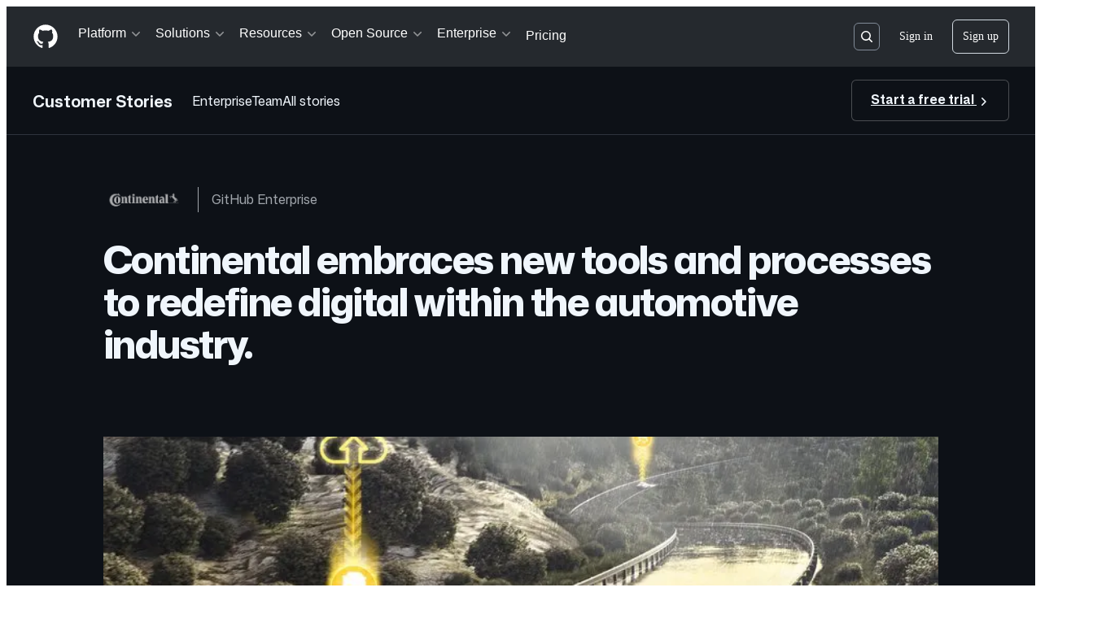

--- FILE ---
content_type: text/html; charset=utf-8
request_url: https://github.com/customer-stories/continental
body_size: 45586
content:








<!DOCTYPE html>
<html
  lang="en"
  
  data-color-mode="light" data-light-theme="light" data-dark-theme="dark"
  data-a11y-animated-images="system" data-a11y-link-underlines="true"
  
  >




  <head>
    <meta charset="utf-8">
  <link rel="dns-prefetch" href="https://github.githubassets.com">
  <link rel="dns-prefetch" href="https://avatars.githubusercontent.com">
  <link rel="dns-prefetch" href="https://github-cloud.s3.amazonaws.com">
  <link rel="dns-prefetch" href="https://user-images.githubusercontent.com/">
  <link rel="preconnect" href="https://github.githubassets.com" crossorigin>
  <link rel="preconnect" href="https://avatars.githubusercontent.com">

      <link crossorigin="anonymous" rel="preload" as="script" href="https://github.githubassets.com/assets/global-banner-disable-54e442fb573b.js" />

  <link rel="preload" href="https://github.githubassets.com/assets/mona-sans-14595085164a.woff2" as="font" type="font/woff2" crossorigin>


  <link crossorigin="anonymous" media="all" rel="stylesheet" href="https://github.githubassets.com/assets/light-dac525bbd821.css" /><link crossorigin="anonymous" media="all" rel="stylesheet" href="https://github.githubassets.com/assets/light_high_contrast-56ccf4057897.css" /><link crossorigin="anonymous" media="all" rel="stylesheet" href="https://github.githubassets.com/assets/dark-784387e86ac0.css" /><link crossorigin="anonymous" media="all" rel="stylesheet" href="https://github.githubassets.com/assets/dark_high_contrast-79bd5fd84a86.css" /><link data-color-theme="light" crossorigin="anonymous" media="all" rel="stylesheet" data-href="https://github.githubassets.com/assets/light-dac525bbd821.css" /><link data-color-theme="light_high_contrast" crossorigin="anonymous" media="all" rel="stylesheet" data-href="https://github.githubassets.com/assets/light_high_contrast-56ccf4057897.css" /><link data-color-theme="light_colorblind" crossorigin="anonymous" media="all" rel="stylesheet" data-href="https://github.githubassets.com/assets/light_colorblind-0e24752a7d2b.css" /><link data-color-theme="light_colorblind_high_contrast" crossorigin="anonymous" media="all" rel="stylesheet" data-href="https://github.githubassets.com/assets/light_colorblind_high_contrast-412af2517363.css" /><link data-color-theme="light_tritanopia" crossorigin="anonymous" media="all" rel="stylesheet" data-href="https://github.githubassets.com/assets/light_tritanopia-6186e83663dc.css" /><link data-color-theme="light_tritanopia_high_contrast" crossorigin="anonymous" media="all" rel="stylesheet" data-href="https://github.githubassets.com/assets/light_tritanopia_high_contrast-9d33c7aea2e7.css" /><link data-color-theme="dark" crossorigin="anonymous" media="all" rel="stylesheet" data-href="https://github.githubassets.com/assets/dark-784387e86ac0.css" /><link data-color-theme="dark_high_contrast" crossorigin="anonymous" media="all" rel="stylesheet" data-href="https://github.githubassets.com/assets/dark_high_contrast-79bd5fd84a86.css" /><link data-color-theme="dark_colorblind" crossorigin="anonymous" media="all" rel="stylesheet" data-href="https://github.githubassets.com/assets/dark_colorblind-75db11311555.css" /><link data-color-theme="dark_colorblind_high_contrast" crossorigin="anonymous" media="all" rel="stylesheet" data-href="https://github.githubassets.com/assets/dark_colorblind_high_contrast-f2c1045899a2.css" /><link data-color-theme="dark_tritanopia" crossorigin="anonymous" media="all" rel="stylesheet" data-href="https://github.githubassets.com/assets/dark_tritanopia-f46d293c6ff3.css" /><link data-color-theme="dark_tritanopia_high_contrast" crossorigin="anonymous" media="all" rel="stylesheet" data-href="https://github.githubassets.com/assets/dark_tritanopia_high_contrast-e4b5684db29d.css" /><link data-color-theme="dark_dimmed" crossorigin="anonymous" media="all" rel="stylesheet" data-href="https://github.githubassets.com/assets/dark_dimmed-72c58078e707.css" /><link data-color-theme="dark_dimmed_high_contrast" crossorigin="anonymous" media="all" rel="stylesheet" data-href="https://github.githubassets.com/assets/dark_dimmed_high_contrast-956cb5dfcb85.css" />

  <style type="text/css">
    :root {
      --tab-size-preference: 4;
    }

    pre, code {
      tab-size: var(--tab-size-preference);
    }
  </style>

    <link crossorigin="anonymous" media="all" rel="stylesheet" href="https://github.githubassets.com/assets/primer-primitives-c37d781e2da5.css" />
    <link crossorigin="anonymous" media="all" rel="stylesheet" href="https://github.githubassets.com/assets/primer-dc3bfaf4b78e.css" />
    <link crossorigin="anonymous" media="all" rel="stylesheet" href="https://github.githubassets.com/assets/global-14019852d837.css" />
    <link crossorigin="anonymous" media="all" rel="stylesheet" href="https://github.githubassets.com/assets/github-6d0965b43add.css" />
  <link crossorigin="anonymous" media="all" rel="stylesheet" href="https://github.githubassets.com/assets/site-f5cc67eb9a08.css" />
<link crossorigin="anonymous" media="all" rel="stylesheet" href="https://github.githubassets.com/assets/customer-stories-f8bf8cd2a051.css" />

  

  <script type="application/json" id="client-env">{"locale":"en","featureFlags":["a11y_status_checks_ruleset","action_yml_language_service","actions_custom_images_public_preview_visibility","actions_custom_images_storage_billing_ui_visibility","actions_enable_snapshot_keyword","actions_image_version_event","actions_workflow_language_service","alternate_user_config_repo","api_insights_show_missing_data_banner","arianotify_comprehensive_migration","codespaces_prebuild_region_target_update","coding_agent_model_selection","contentful_lp_footnotes","copilot_3p_agent_hovercards","copilot_agent_cli_public_preview","copilot_agent_sessions_alive_updates","copilot_agent_task_list_v2","copilot_agent_tasks_btn_code_nav","copilot_agent_tasks_btn_code_view","copilot_agent_tasks_btn_code_view_lines","copilot_agent_tasks_btn_repo","copilot_api_agentic_issue_marshal_yaml","copilot_chat_agents_empty_state","copilot_chat_attach_multiple_images","copilot_chat_clear_model_selection_for_default_change","copilot_chat_file_redirect","copilot_chat_input_commands","copilot_chat_opening_thread_switch","copilot_chat_reduce_quota_checks","copilot_chat_search_bar_redirect","copilot_chat_selection_attachments","copilot_chat_vision_in_claude","copilot_chat_vision_preview_gate","copilot_coding_agent_task_response","copilot_custom_copilots","copilot_custom_copilots_feature_preview","copilot_duplicate_thread","copilot_extensions_hide_in_dotcom_chat","copilot_extensions_removal_on_marketplace","copilot_features_raycast_logo","copilot_file_block_ref_matching","copilot_ftp_hyperspace_upgrade_prompt","copilot_icebreakers_experiment_dashboard","copilot_icebreakers_experiment_hyperspace","copilot_immersive_generate_thread_name_async","copilot_immersive_job_result_preview","copilot_immersive_structured_model_picker","copilot_immersive_task_hyperlinking","copilot_immersive_task_within_chat_thread","copilot_org_policy_page_focus_mode","copilot_redirect_header_button_to_agents","copilot_security_alert_assignee_options","copilot_share_active_subthread","copilot_spaces_ga","copilot_spaces_individual_policies_ga","copilot_spaces_public_access_to_user_owned_spaces","copilot_spark_empty_state","copilot_spark_handle_nil_friendly_name","copilot_stable_conversation_view","copilot_swe_agent_progress_commands","copilot_swe_agent_use_subagents","copilot_unconfigured_is_inherited","custom_properties_split_properties_editing_page","dashboard_lists_max_age_filter","dashboard_universe_2025_feedback_dialog","dom_node_counts","enterprise_ai_controls","failbot_report_error_react_apps_on_page","flex_cta_groups_mvp","global_nav_react","global_nav_react_feature_preview","global_nav_react_teams_settings_page","global_nav_repo_picker_debounce","hyperspace_2025_logged_out_batch_1","initial_per_page_pagination_updates","issue_fields_global_search","issue_fields_report_usage","issue_fields_timeline_events","issues_cache_operation_timeout","issues_cca_assign_actor_with_agent","issues_expanded_file_types","issues_lazy_load_comment_box_suggestions","issues_preheating_dependency_issues","issues_preheating_issue_row","issues_preheating_memex","issues_preheating_parent_issue","issues_preheating_secondary","issues_preheating_sub_issues","issues_preheating_timeline_issues","issues_react_bots_timeline_pagination","issues_react_chrome_container_query_fix","issues_react_client_side_caching_analytics","issues_react_client_side_caching_cb","issues_react_extended_preheat_analytics","issues_react_hot_cache","issues_react_prohibit_title_fallback","issues_react_safari_scroll_preservation","issues_react_turbo_cache_navigation","issues_react_use_turbo_for_cross_repo_navigation","issues_report_sidebar_interactions","lifecycle_label_name_updates","marketing_pages_search_explore_provider","memex_default_issue_create_repository","memex_display_button_config_menu","memex_grouped_by_edit_route","memex_live_update_hovercard","memex_mwl_filter_field_delimiter","mission_control_retry_on_401","mission_control_use_body_html","open_agent_session_in_vscode_insiders","open_agent_session_in_vscode_stable","primer_react_css_has_selector_perf","projects_assignee_max_limit","prs_conversations_react_split","pull_request_files_virtualization_containment","react_quality_profiling","report_hydro_web_vitals","repos_insights_remove_new_url","ruleset_deletion_confirmation","sample_network_conn_type","site_calculator_actions_2025","site_features_copilot_universe","site_homepage_collaborate_video","spark_prompt_secret_scanning","spark_server_connection_status","swe_agent_member_requests","viewscreen_sandbox","webp_support","workbench_store_readonly"],"copilotApiOverrideUrl":"https://api.githubcopilot.com"}</script>
<script crossorigin="anonymous" type="application/javascript" src="https://github.githubassets.com/assets/high-contrast-cookie-ff2c933fbe48.js"></script>
<script crossorigin="anonymous" type="application/javascript" src="https://github.githubassets.com/assets/wp-runtime-07d52a21fc2d.js" defer="defer"></script>
<script crossorigin="anonymous" type="application/javascript" src="https://github.githubassets.com/assets/6488-de87864e6818.js" defer="defer"></script>
<script crossorigin="anonymous" type="application/javascript" src="https://github.githubassets.com/assets/78298-e2b301acbc0e.js" defer="defer"></script>
<script crossorigin="anonymous" type="application/javascript" src="https://github.githubassets.com/assets/82075-ddabaa5df8f1.js" defer="defer"></script>
<script crossorigin="anonymous" type="application/javascript" src="https://github.githubassets.com/assets/environment-112a4ebf88e5.js" defer="defer"></script>
<script crossorigin="anonymous" type="application/javascript" src="https://github.githubassets.com/assets/97068-2c8e697c6e8c.js" defer="defer"></script>
<script crossorigin="anonymous" type="application/javascript" src="https://github.githubassets.com/assets/43784-4652ae97a661.js" defer="defer"></script>
<script crossorigin="anonymous" type="application/javascript" src="https://github.githubassets.com/assets/4712-6fc930a63a4b.js" defer="defer"></script>
<script crossorigin="anonymous" type="application/javascript" src="https://github.githubassets.com/assets/81028-4fa90b716172.js" defer="defer"></script>
<script crossorigin="anonymous" type="application/javascript" src="https://github.githubassets.com/assets/74911-498f12492577.js" defer="defer"></script>
<script crossorigin="anonymous" type="application/javascript" src="https://github.githubassets.com/assets/91853-448038d8f9ef.js" defer="defer"></script>
<script crossorigin="anonymous" type="application/javascript" src="https://github.githubassets.com/assets/78143-31968346cf4c.js" defer="defer"></script>
<script crossorigin="anonymous" type="application/javascript" src="https://github.githubassets.com/assets/78954-eeadcb8a29db.js" defer="defer"></script>
<script crossorigin="anonymous" type="application/javascript" src="https://github.githubassets.com/assets/github-elements-0fb6acf0f24b.js" defer="defer"></script>
<script crossorigin="anonymous" type="application/javascript" src="https://github.githubassets.com/assets/element-registry-a43d6c1b55c4.js" defer="defer"></script>
<script crossorigin="anonymous" type="application/javascript" src="https://github.githubassets.com/assets/react-core-278eb9af3a2e.js" defer="defer"></script>
<script crossorigin="anonymous" type="application/javascript" src="https://github.githubassets.com/assets/react-lib-b492ee0e2c35.js" defer="defer"></script>
<script crossorigin="anonymous" type="application/javascript" src="https://github.githubassets.com/assets/90780-1a0f3d593ff0.js" defer="defer"></script>
<script crossorigin="anonymous" type="application/javascript" src="https://github.githubassets.com/assets/28546-ee41c9313871.js" defer="defer"></script>
<script crossorigin="anonymous" type="application/javascript" src="https://github.githubassets.com/assets/17688-a9e16fb5ed13.js" defer="defer"></script>
<script crossorigin="anonymous" type="application/javascript" src="https://github.githubassets.com/assets/15938-1bc2c363d5ed.js" defer="defer"></script>
<script crossorigin="anonymous" type="application/javascript" src="https://github.githubassets.com/assets/70191-36bdeb9f5eb6.js" defer="defer"></script>
<script crossorigin="anonymous" type="application/javascript" src="https://github.githubassets.com/assets/7332-5ea4ccf72018.js" defer="defer"></script>
<script crossorigin="anonymous" type="application/javascript" src="https://github.githubassets.com/assets/66721-c03c0d8e4fbe.js" defer="defer"></script>
<script crossorigin="anonymous" type="application/javascript" src="https://github.githubassets.com/assets/89708-97b7bb596019.js" defer="defer"></script>
<script crossorigin="anonymous" type="application/javascript" src="https://github.githubassets.com/assets/51519-08058b4d6d41.js" defer="defer"></script>
<script crossorigin="anonymous" type="application/javascript" src="https://github.githubassets.com/assets/2608-450177e3aea5.js" defer="defer"></script>
<script crossorigin="anonymous" type="application/javascript" src="https://github.githubassets.com/assets/96384-94f4e11ad43a.js" defer="defer"></script>
<script crossorigin="anonymous" type="application/javascript" src="https://github.githubassets.com/assets/19718-302da6273821.js" defer="defer"></script>
<script crossorigin="anonymous" type="application/javascript" src="https://github.githubassets.com/assets/behaviors-b339b65314c0.js" defer="defer"></script>
<script crossorigin="anonymous" type="application/javascript" src="https://github.githubassets.com/assets/37911-8ca53539e04e.js" defer="defer"></script>
<script crossorigin="anonymous" type="application/javascript" src="https://github.githubassets.com/assets/notifications-global-09b60cb040de.js" defer="defer"></script>
<script crossorigin="anonymous" type="application/javascript" src="https://github.githubassets.com/assets/76235-ecde0f938e32.js" defer="defer"></script>
<script crossorigin="anonymous" type="application/javascript" src="https://github.githubassets.com/assets/75320-a3eb8681e04a.js" defer="defer"></script>
<script crossorigin="anonymous" type="application/javascript" src="https://github.githubassets.com/assets/marketing-892d0205dde9.js" defer="defer"></script>
  

  <title>Continental · GitHub</title>



  <meta name="route-pattern" content="/customer-stories/:id(.:format)" data-turbo-transient>
  <meta name="route-controller" content="site_customer_stories" data-turbo-transient>
  <meta name="route-action" content="show" data-turbo-transient>
  <meta name="fetch-nonce" content="v2:42a3fc66-d4d6-dd88-f162-7999a2b59cb7">

    
  <meta name="current-catalog-service-hash" content="3b3a86e94adb1936974b9e80c6c5c959f35b1d5f75b93677737ffa36daf92bbd">


  <meta name="request-id" content="BA6C:635C3:606EBE2:8358E30:69738926" data-pjax-transient="true"/><meta name="html-safe-nonce" content="7f1100d62147b5e1f7a10b534fb584a7256bc97bf7211cbf86e08aa7f64e3450" data-pjax-transient="true"/><meta name="visitor-payload" content="eyJyZWZlcnJlciI6IiIsInJlcXVlc3RfaWQiOiJCQTZDOjYzNUMzOjYwNkVCRTI6ODM1OEUzMDo2OTczODkyNiIsInZpc2l0b3JfaWQiOiI2NTE1MTA2MzA5MDYwMzk3MzUwIiwicmVnaW9uX2VkZ2UiOiJpYWQiLCJyZWdpb25fcmVuZGVyIjoiaWFkIn0=" data-pjax-transient="true"/><meta name="visitor-hmac" content="407a9e4bf12c5ecb8e747609e4e106f47a4f23f062cde2cf8e7082b581bd9ccb" data-pjax-transient="true"/>




  <meta name="github-keyboard-shortcuts" content="copilot" data-turbo-transient="true" />
  

  <meta name="selected-link" value="/customer-stories" data-turbo-transient>
  <link rel="assets" href="https://github.githubassets.com/">

    <meta name="google-site-verification" content="Apib7-x98H0j5cPqHWwSMm6dNU4GmODRoqxLiDzdx9I">

<meta name="octolytics-url" content="https://collector.github.com/github/collect" />

  

  




    <meta name="user-login" content="">

  

    <meta name="viewport" content="width=device-width">

    

      <meta name="description" content="Continental embraces new tools and processes to redefine digital within the automotive industry.">

      <link rel="search" type="application/opensearchdescription+xml" href="/opensearch.xml" title="GitHub">

    <link rel="fluid-icon" href="https://github.com/fluidicon.png" title="GitHub">
    <meta property="fb:app_id" content="1401488693436528">
    <meta name="apple-itunes-app" content="app-id=1477376905, app-argument=https://github.com/customer-stories/continental" />

      <meta name="twitter:image" content="//images.ctfassets.net/aukesvz1i7g8/39ZCq3bqx9kiF8EtKHP6Kb/76671fac4d8ae03ae9a04ac3eb3c6c31/ContiHero.jpg" /><meta name="twitter:site" content="@github" /><meta name="twitter:card" content="summary_large_image" /><meta name="twitter:title" content="How Continental uses GitHub" /><meta name="twitter:description" content="Continental embraces new tools and processes to redefine digital within the automotive industry." />
  <meta property="og:image" content="//images.ctfassets.net/aukesvz1i7g8/39ZCq3bqx9kiF8EtKHP6Kb/76671fac4d8ae03ae9a04ac3eb3c6c31/ContiHero.jpg" /><meta property="og:image:alt" content="Continental embraces new tools and processes to redefine digital within the automotive industry." /><meta property="og:site_name" content="GitHub" /><meta property="og:type" content="object" /><meta property="og:title" content="How Continental uses GitHub" /><meta property="og:url" content="https://github.com/customer-stories/continental" /><meta property="og:description" content="Continental embraces new tools and processes to redefine digital within the automotive industry." />
  




      <meta name="hostname" content="github.com">



        <meta name="expected-hostname" content="github.com">


  <meta http-equiv="x-pjax-version" content="887131268d197a149457cb8364560bec1254016fc1ae2400e0f7d0b6c2067c84" data-turbo-track="reload">
  <meta http-equiv="x-pjax-csp-version" content="9121e47ba1a3e8ccdcd8c6e487ff78b771d5718bb63aa263246eba6c652d797a" data-turbo-track="reload">
  <meta http-equiv="x-pjax-css-version" content="11db81fa29d9c0cc06e1edce1a65a9d290233af282800834cf371831e6dfea11" data-turbo-track="reload">
  <meta http-equiv="x-pjax-js-version" content="f0b5e2d1da32de5a0b7bcfbc5ba007c93e8e63098fba29e1200efb674aa72e66" data-turbo-track="reload">

  <meta name="turbo-cache-control" content="no-preview" data-turbo-transient="">

      <link rel="preload" href="https://github.githubassets.com/assets/Blimone-Medium-Inktrap-870240417f29.woff2" as="font" type="font/woff2" crossorigin>
  <script type="application/ld+json">{
  "@context": "http://schema.org",
  "@type": "BreadcrumbList",
  "itemListElement": [
    {
      "@type": "ListItem",
      "position": 1,
      "item": {
        "@id": "https://github.com/customer-stories",
        "name": "Customer Stories"
      }
    },
    {
      "@type": "ListItem",
      "position": 2,
      "item": {
        "@id": "https://github.com/customer-stories/continental",
        "name": "Continental"
      }
    }
  ]
}</script>
  <script type="application/ld+json">{
  "@context": "http://schema.org",
  "@type": "Article",
  "headline": "Continental embraces new tools and processes to redefine digital within the automotive industry.",
  "publisher": {
    "@type": "Organization",
    "name": "GitHub",
    "logo": "https://github.githubassets.com/assets/github-logo-55c5b9a1fe52.png"
  },
  "author": {
    "@type": "Organization",
    "name": "Continental",
    "logo": "https://images.ctfassets.net/aukesvz1i7g8/3cvmhBOZ7Yg7LL26KsSY61/4f2f271e41e5ad20fc094666794281ef/Continental-logo.svg"
  },
  "image": [
    "https://images.ctfassets.net/aukesvz1i7g8/39ZCq3bqx9kiF8EtKHP6Kb/76671fac4d8ae03ae9a04ac3eb3c6c31/ContiHero.jpg"
  ]
}</script>
  <meta name="is_logged_out_page" content="true">
  <meta name="octolytics-page-type" content="marketing">
  

  



      <link rel="canonical" href="https://github.com/customer-stories/continental" data-turbo-transient>


    <meta name="turbo-body-classes" content="logged-out env-production page-responsive f4">
  <meta name="disable-turbo" content="true">


  <meta name="browser-stats-url" content="https://api.github.com/_private/browser/stats">

  <meta name="browser-errors-url" content="https://api.github.com/_private/browser/errors">

  <meta name="release" content="c96653671324f9b6d4c5f787435acf56a06087dd">
  <meta name="ui-target" content="full">

  <link rel="mask-icon" href="https://github.githubassets.com/assets/pinned-octocat-093da3e6fa40.svg" color="#000000">
  <link rel="alternate icon" class="js-site-favicon" type="image/png" href="https://github.githubassets.com/favicons/favicon.png">
  <link rel="icon" class="js-site-favicon" type="image/svg+xml" href="https://github.githubassets.com/favicons/favicon.svg" data-base-href="https://github.githubassets.com/favicons/favicon">

<meta name="theme-color" content="#1e2327">
<meta name="color-scheme" content="light dark" />


  <link rel="manifest" href="/manifest.json" crossOrigin="use-credentials">

  </head>

  <body class="logged-out env-production page-responsive f4" style="word-wrap: break-word;" >
    <div data-turbo-body class="logged-out env-production page-responsive f4" style="word-wrap: break-word;"  data-turbo="false">
      <div id="__primerPortalRoot__" role="region" style="z-index: 1000; position: absolute; width: 100%;" data-turbo-permanent></div>
      



    <div class="position-relative header-wrapper js-header-wrapper ">
      <a href="#start-of-content" data-skip-target-assigned="false" class="px-2 py-4 color-bg-accent-emphasis color-fg-on-emphasis show-on-focus js-skip-to-content">Skip to content</a>

      <span data-view-component="true" class="progress-pjax-loader Progress position-fixed width-full">
    <span style="width: 0%;" data-view-component="true" class="Progress-item progress-pjax-loader-bar left-0 top-0 color-bg-accent-emphasis"></span>
</span>      
      
      <link crossorigin="anonymous" media="all" rel="stylesheet" href="https://github.githubassets.com/assets/primer-react.272733bb6899c5359cf5.module.css" />
<link crossorigin="anonymous" media="all" rel="stylesheet" href="https://github.githubassets.com/assets/keyboard-shortcuts-dialog.29aaeaafa90f007c6f61.module.css" />

<react-partial
  partial-name="keyboard-shortcuts-dialog"
  data-ssr="false"
  data-attempted-ssr="false"
  data-react-profiling="true"
>
  
  <script type="application/json" data-target="react-partial.embeddedData">{"props":{"docsUrl":"https://docs.github.com/get-started/accessibility/keyboard-shortcuts"}}</script>
  <div data-target="react-partial.reactRoot"></div>
</react-partial>




            
  

  <script crossorigin="anonymous" type="application/javascript" src="https://github.githubassets.com/assets/global-banner-disable-54e442fb573b.js"></script>

<active-global-banners data-banners="resources_gartner_banner"></active-global-banners>


      

          

              
<script crossorigin="anonymous" type="application/javascript" src="https://github.githubassets.com/assets/43862-5c4df3ba1119.js" defer="defer"></script>
<script crossorigin="anonymous" type="application/javascript" src="https://github.githubassets.com/assets/85110-5c8beb884518.js" defer="defer"></script>
<script crossorigin="anonymous" type="application/javascript" src="https://github.githubassets.com/assets/sessions-dc7eea68d186.js" defer="defer"></script>

<style>
  /* Override primer focus outline color for marketing header dropdown links for better contrast */
  [data-color-mode="light"] .HeaderMenu-dropdown-link:focus-visible,
  [data-color-mode="light"] .HeaderMenu-trailing-link a:focus-visible {
    outline-color: var(--color-accent-fg);
  }
</style>

<header class="HeaderMktg header-logged-out js-details-container js-header Details f4 py-3" role="banner" data-is-top="true" data-color-mode=light data-light-theme=light data-dark-theme=dark>
  <h2 class="sr-only">Navigation Menu</h2>

  <button type="button" class="HeaderMktg-backdrop d-lg-none border-0 position-fixed top-0 left-0 width-full height-full js-details-target" aria-label="Toggle navigation">
    <span class="d-none">Toggle navigation</span>
  </button>

  <div class="d-flex flex-column flex-lg-row flex-items-center px-3 px-md-4 px-lg-5 height-full position-relative z-1">
    <div class="d-flex flex-justify-between flex-items-center width-full width-lg-auto">
      <div class="flex-1">
        <button aria-label="Toggle navigation" aria-expanded="false" type="button" data-view-component="true" class="js-details-target js-nav-padding-recalculate js-header-menu-toggle Button--link Button--medium Button d-lg-none color-fg-inherit p-1">  <span class="Button-content">
    <span class="Button-label"><div class="HeaderMenu-toggle-bar rounded my-1"></div>
            <div class="HeaderMenu-toggle-bar rounded my-1"></div>
            <div class="HeaderMenu-toggle-bar rounded my-1"></div></span>
  </span>
</button>
      </div>

      <a class="mr-lg-3 color-fg-inherit flex-order-2 js-prevent-focus-on-mobile-nav"
        href="/"
        aria-label="Homepage"
        data-analytics-event="{&quot;category&quot;:&quot;Marketing nav&quot;,&quot;action&quot;:&quot;click to go to homepage&quot;,&quot;label&quot;:&quot;ref_page:Marketing;ref_cta:Logomark;ref_loc:Header&quot;}">
        <svg height="32" aria-hidden="true" viewBox="0 0 24 24" version="1.1" width="32" data-view-component="true" class="octicon octicon-mark-github">
    <path d="M12 1C5.923 1 1 5.923 1 12c0 4.867 3.149 8.979 7.521 10.436.55.096.756-.233.756-.522 0-.262-.013-1.128-.013-2.049-2.764.509-3.479-.674-3.699-1.292-.124-.317-.66-1.293-1.127-1.554-.385-.207-.936-.715-.014-.729.866-.014 1.485.797 1.691 1.128.99 1.663 2.571 1.196 3.204.907.096-.715.385-1.196.701-1.471-2.448-.275-5.005-1.224-5.005-5.432 0-1.196.426-2.186 1.128-2.956-.111-.275-.496-1.402.11-2.915 0 0 .921-.288 3.024 1.128a10.193 10.193 0 0 1 2.75-.371c.936 0 1.871.123 2.75.371 2.104-1.43 3.025-1.128 3.025-1.128.605 1.513.221 2.64.111 2.915.701.77 1.127 1.747 1.127 2.956 0 4.222-2.571 5.157-5.019 5.432.399.344.743 1.004.743 2.035 0 1.471-.014 2.654-.014 3.025 0 .289.206.632.756.522C19.851 20.979 23 16.854 23 12c0-6.077-4.922-11-11-11Z"></path>
</svg>
      </a>

      <div class="d-flex flex-1 flex-order-2 text-right d-lg-none gap-2 flex-justify-end">
          <a
            href="/login?return_to=https%3A%2F%2Fgithub.com%2Fcustomer-stories%2Fcontinental"
            class="HeaderMenu-link HeaderMenu-button d-inline-flex f5 no-underline border color-border-default rounded-2 px-2 py-1 color-fg-inherit js-prevent-focus-on-mobile-nav"
            data-hydro-click="{&quot;event_type&quot;:&quot;authentication.click&quot;,&quot;payload&quot;:{&quot;location_in_page&quot;:&quot;site header menu&quot;,&quot;repository_id&quot;:null,&quot;auth_type&quot;:&quot;SIGN_UP&quot;,&quot;originating_url&quot;:&quot;https://github.com/customer-stories/continental&quot;,&quot;user_id&quot;:null}}" data-hydro-click-hmac="3b7f614b808fb78607b70d1d6afc2329f0a3892bbd0dbc6d8395de24e90df919"
            data-analytics-event="{&quot;category&quot;:&quot;Marketing nav&quot;,&quot;action&quot;:&quot;click to Sign in&quot;,&quot;label&quot;:&quot;ref_page:Marketing;ref_cta:Sign in;ref_loc:Header&quot;}"
          >
            Sign in
          </a>
      </div>
    </div>


    <div class="HeaderMenu js-header-menu height-fit position-lg-relative d-lg-flex flex-column flex-auto top-0">
      <div class="HeaderMenu-wrapper d-flex flex-column flex-self-start flex-lg-row flex-auto rounded rounded-lg-0">
            <link crossorigin="anonymous" media="all" rel="stylesheet" href="https://github.githubassets.com/assets/primer-react.272733bb6899c5359cf5.module.css" />
<link crossorigin="anonymous" media="all" rel="stylesheet" href="https://github.githubassets.com/assets/marketing-navigation.2a752a3c708bb38a3035.module.css" />

<react-partial
  partial-name="marketing-navigation"
  data-ssr="true"
  data-attempted-ssr="true"
  data-react-profiling="true"
>
  
  <script type="application/json" data-target="react-partial.embeddedData">{"props":{"should_use_dotcom_links":true}}</script>
  <div data-target="react-partial.reactRoot"><nav class="MarketingNavigation-module__nav--jA9Zq" aria-label="Global"><ul class="MarketingNavigation-module__list--r_vr2"><li><div class="NavDropdown-module__container--bmXM2 js-details-container js-header-menu-item"><button type="button" class="NavDropdown-module__button--Hq9UR js-details-target" aria-expanded="false">Platform<svg aria-hidden="true" focusable="false" class="octicon octicon-chevron-right NavDropdown-module__buttonIcon--SR0Ke" viewBox="0 0 16 16" width="16" height="16" fill="currentColor" display="inline-block" overflow="visible" style="vertical-align:text-bottom"><path d="M6.22 3.22a.75.75 0 0 1 1.06 0l4.25 4.25a.75.75 0 0 1 0 1.06l-4.25 4.25a.751.751 0 0 1-1.042-.018.751.751 0 0 1-.018-1.042L9.94 8 6.22 4.28a.75.75 0 0 1 0-1.06Z"></path></svg></button><div class="NavDropdown-module__dropdown--Ig57Y"><ul class="NavDropdown-module__list--RwSSK"><li><div class="NavGroup-module__group--T925n"><span class="NavGroup-module__title--TdKyz">AI CODE CREATION</span><ul class="NavGroup-module__list--M8eGv"><li><a href="https://github.com/features/copilot" data-analytics-event="{&quot;action&quot;:&quot;github_copilot&quot;,&quot;tag&quot;:&quot;link&quot;,&quot;context&quot;:&quot;platform&quot;,&quot;location&quot;:&quot;navbar&quot;,&quot;label&quot;:&quot;github_copilot_link_platform_navbar&quot;}" class="NavLink-module__link--n48VB"><div class="NavLink-module__text--SdWkb"><svg aria-hidden="true" focusable="false" class="octicon octicon-copilot NavLink-module__icon--h0sw7" viewBox="0 0 24 24" width="24" height="24" fill="currentColor" display="inline-block" overflow="visible" style="vertical-align:text-bottom"><path d="M23.922 16.992c-.861 1.495-5.859 5.023-11.922 5.023-6.063 0-11.061-3.528-11.922-5.023A.641.641 0 0 1 0 16.736v-2.869a.841.841 0 0 1 .053-.22c.372-.935 1.347-2.292 2.605-2.656.167-.429.414-1.055.644-1.517a10.195 10.195 0 0 1-.052-1.086c0-1.331.282-2.499 1.132-3.368.397-.406.89-.717 1.474-.952 1.399-1.136 3.392-2.093 6.122-2.093 2.731 0 4.767.957 6.166 2.093.584.235 1.077.546 1.474.952.85.869 1.132 2.037 1.132 3.368 0 .368-.014.733-.052 1.086.23.462.477 1.088.644 1.517 1.258.364 2.233 1.721 2.605 2.656a.832.832 0 0 1 .053.22v2.869a.641.641 0 0 1-.078.256ZM12.172 11h-.344a4.323 4.323 0 0 1-.355.508C10.703 12.455 9.555 13 7.965 13c-1.725 0-2.989-.359-3.782-1.259a2.005 2.005 0 0 1-.085-.104L4 11.741v6.585c1.435.779 4.514 2.179 8 2.179 3.486 0 6.565-1.4 8-2.179v-6.585l-.098-.104s-.033.045-.085.104c-.793.9-2.057 1.259-3.782 1.259-1.59 0-2.738-.545-3.508-1.492a4.323 4.323 0 0 1-.355-.508h-.016.016Zm.641-2.935c.136 1.057.403 1.913.878 2.497.442.544 1.134.938 2.344.938 1.573 0 2.292-.337 2.657-.751.384-.435.558-1.15.558-2.361 0-1.14-.243-1.847-.705-2.319-.477-.488-1.319-.862-2.824-1.025-1.487-.161-2.192.138-2.533.529-.269.307-.437.808-.438 1.578v.021c0 .265.021.562.063.893Zm-1.626 0c.042-.331.063-.628.063-.894v-.02c-.001-.77-.169-1.271-.438-1.578-.341-.391-1.046-.69-2.533-.529-1.505.163-2.347.537-2.824 1.025-.462.472-.705 1.179-.705 2.319 0 1.211.175 1.926.558 2.361.365.414 1.084.751 2.657.751 1.21 0 1.902-.394 2.344-.938.475-.584.742-1.44.878-2.497Z"></path><path d="M14.5 14.25a1 1 0 0 1 1 1v2a1 1 0 0 1-2 0v-2a1 1 0 0 1 1-1Zm-5 0a1 1 0 0 1 1 1v2a1 1 0 0 1-2 0v-2a1 1 0 0 1 1-1Z"></path></svg><span class="NavLink-module__title--xw3ok">GitHub Copilot</span><span class="NavLink-module__subtitle--qC15H">Write better code with AI</span></div></a></li><li><a href="https://github.com/features/spark" data-analytics-event="{&quot;action&quot;:&quot;github_spark&quot;,&quot;tag&quot;:&quot;link&quot;,&quot;context&quot;:&quot;platform&quot;,&quot;location&quot;:&quot;navbar&quot;,&quot;label&quot;:&quot;github_spark_link_platform_navbar&quot;}" class="NavLink-module__link--n48VB"><div class="NavLink-module__text--SdWkb"><svg aria-hidden="true" focusable="false" class="octicon octicon-sparkle-fill NavLink-module__icon--h0sw7" viewBox="0 0 24 24" width="24" height="24" fill="currentColor" display="inline-block" overflow="visible" style="vertical-align:text-bottom"><path d="M11.296 1.924c.24-.656 1.168-.656 1.408 0l.717 1.958a11.25 11.25 0 0 0 6.697 6.697l1.958.717c.657.24.657 1.168 0 1.408l-1.958.717a11.25 11.25 0 0 0-6.697 6.697l-.717 1.958c-.24.657-1.168.657-1.408 0l-.717-1.958a11.25 11.25 0 0 0-6.697-6.697l-1.958-.717c-.656-.24-.656-1.168 0-1.408l1.958-.717a11.25 11.25 0 0 0 6.697-6.697l.717-1.958Z"></path></svg><span class="NavLink-module__title--xw3ok">GitHub Spark</span><span class="NavLink-module__subtitle--qC15H">Build and deploy intelligent apps</span></div></a></li><li><a href="https://github.com/features/models" data-analytics-event="{&quot;action&quot;:&quot;github_models&quot;,&quot;tag&quot;:&quot;link&quot;,&quot;context&quot;:&quot;platform&quot;,&quot;location&quot;:&quot;navbar&quot;,&quot;label&quot;:&quot;github_models_link_platform_navbar&quot;}" class="NavLink-module__link--n48VB"><div class="NavLink-module__text--SdWkb"><svg aria-hidden="true" focusable="false" class="octicon octicon-ai-model NavLink-module__icon--h0sw7" viewBox="0 0 24 24" width="24" height="24" fill="currentColor" display="inline-block" overflow="visible" style="vertical-align:text-bottom"><path d="M19.375 8.5a3.25 3.25 0 1 1-3.163 4h-3a3.252 3.252 0 0 1-4.443 2.509L7.214 17.76a3.25 3.25 0 1 1-1.342-.674l1.672-2.957A3.238 3.238 0 0 1 6.75 12c0-.907.371-1.727.97-2.316L6.117 6.846A3.253 3.253 0 0 1 1.875 3.75a3.25 3.25 0 1 1 5.526 2.32l1.603 2.836A3.25 3.25 0 0 1 13.093 11h3.119a3.252 3.252 0 0 1 3.163-2.5ZM10 10.25a1.75 1.75 0 1 0-.001 3.499A1.75 1.75 0 0 0 10 10.25ZM5.125 2a1.75 1.75 0 1 0 0 3.5 1.75 1.75 0 0 0 0-3.5Zm12.5 9.75a1.75 1.75 0 1 0 3.5 0 1.75 1.75 0 0 0-3.5 0Zm-14.25 8.5a1.75 1.75 0 1 0 3.501-.001 1.75 1.75 0 0 0-3.501.001Z"></path></svg><span class="NavLink-module__title--xw3ok">GitHub Models</span><span class="NavLink-module__subtitle--qC15H">Manage and compare prompts</span></div></a></li><li><a href="https://github.com/mcp" data-analytics-event="{&quot;action&quot;:&quot;mcp_registry&quot;,&quot;tag&quot;:&quot;link&quot;,&quot;context&quot;:&quot;platform&quot;,&quot;location&quot;:&quot;navbar&quot;,&quot;label&quot;:&quot;mcp_registry_link_platform_navbar&quot;}" class="NavLink-module__link--n48VB"><div class="NavLink-module__text--SdWkb"><svg aria-hidden="true" focusable="false" class="octicon octicon-mcp NavLink-module__icon--h0sw7" viewBox="0 0 24 24" width="24" height="24" fill="currentColor" display="inline-block" overflow="visible" style="vertical-align:text-bottom"><path d="M9.795 1.694a4.287 4.287 0 0 1 6.061 0 4.28 4.28 0 0 1 1.181 3.819 4.282 4.282 0 0 1 3.819 1.181 4.287 4.287 0 0 1 0 6.061l-6.793 6.793a.249.249 0 0 0 0 .353l2.617 2.618a.75.75 0 1 1-1.061 1.061l-2.617-2.618a1.75 1.75 0 0 1 0-2.475l6.793-6.793a2.785 2.785 0 1 0-3.939-3.939l-5.9 5.9a.734.734 0 0 1-.249.165.749.749 0 0 1-.812-1.225l5.9-5.901a2.785 2.785 0 1 0-3.939-3.939L2.931 10.68A.75.75 0 1 1 1.87 9.619l7.925-7.925Z"></path><path d="M12.42 4.069a.752.752 0 0 1 1.061 0 .752.752 0 0 1 0 1.061L7.33 11.28a2.788 2.788 0 0 0 0 3.94 2.788 2.788 0 0 0 3.94 0l6.15-6.151a.752.752 0 0 1 1.061 0 .752.752 0 0 1 0 1.061l-6.151 6.15a4.285 4.285 0 1 1-6.06-6.06l6.15-6.151Z"></path></svg><span class="NavLink-module__title--xw3ok">MCP Registry<sup class="NavLink-module__label--MrIhm">New</sup></span><span class="NavLink-module__subtitle--qC15H">Integrate external tools</span></div></a></li></ul></div></li><li><div class="NavGroup-module__group--T925n"><span class="NavGroup-module__title--TdKyz">DEVELOPER WORKFLOWS</span><ul class="NavGroup-module__list--M8eGv"><li><a href="https://github.com/features/actions" data-analytics-event="{&quot;action&quot;:&quot;actions&quot;,&quot;tag&quot;:&quot;link&quot;,&quot;context&quot;:&quot;platform&quot;,&quot;location&quot;:&quot;navbar&quot;,&quot;label&quot;:&quot;actions_link_platform_navbar&quot;}" class="NavLink-module__link--n48VB"><div class="NavLink-module__text--SdWkb"><svg aria-hidden="true" focusable="false" class="octicon octicon-workflow NavLink-module__icon--h0sw7" viewBox="0 0 24 24" width="24" height="24" fill="currentColor" display="inline-block" overflow="visible" style="vertical-align:text-bottom"><path d="M1 3a2 2 0 0 1 2-2h6.5a2 2 0 0 1 2 2v6.5a2 2 0 0 1-2 2H7v4.063C7 16.355 7.644 17 8.438 17H12.5v-2.5a2 2 0 0 1 2-2H21a2 2 0 0 1 2 2V21a2 2 0 0 1-2 2h-6.5a2 2 0 0 1-2-2v-2.5H8.437A2.939 2.939 0 0 1 5.5 15.562V11.5H3a2 2 0 0 1-2-2Zm2-.5a.5.5 0 0 0-.5.5v6.5a.5.5 0 0 0 .5.5h6.5a.5.5 0 0 0 .5-.5V3a.5.5 0 0 0-.5-.5ZM14.5 14a.5.5 0 0 0-.5.5V21a.5.5 0 0 0 .5.5H21a.5.5 0 0 0 .5-.5v-6.5a.5.5 0 0 0-.5-.5Z"></path></svg><span class="NavLink-module__title--xw3ok">Actions</span><span class="NavLink-module__subtitle--qC15H">Automate any workflow</span></div></a></li><li><a href="https://github.com/features/codespaces" data-analytics-event="{&quot;action&quot;:&quot;codespaces&quot;,&quot;tag&quot;:&quot;link&quot;,&quot;context&quot;:&quot;platform&quot;,&quot;location&quot;:&quot;navbar&quot;,&quot;label&quot;:&quot;codespaces_link_platform_navbar&quot;}" class="NavLink-module__link--n48VB"><div class="NavLink-module__text--SdWkb"><svg aria-hidden="true" focusable="false" class="octicon octicon-codespaces NavLink-module__icon--h0sw7" viewBox="0 0 24 24" width="24" height="24" fill="currentColor" display="inline-block" overflow="visible" style="vertical-align:text-bottom"><path d="M3.5 3.75C3.5 2.784 4.284 2 5.25 2h13.5c.966 0 1.75.784 1.75 1.75v7.5A1.75 1.75 0 0 1 18.75 13H5.25a1.75 1.75 0 0 1-1.75-1.75Zm-2 12c0-.966.784-1.75 1.75-1.75h17.5c.966 0 1.75.784 1.75 1.75v4a1.75 1.75 0 0 1-1.75 1.75H3.25a1.75 1.75 0 0 1-1.75-1.75ZM5.25 3.5a.25.25 0 0 0-.25.25v7.5c0 .138.112.25.25.25h13.5a.25.25 0 0 0 .25-.25v-7.5a.25.25 0 0 0-.25-.25Zm-2 12a.25.25 0 0 0-.25.25v4c0 .138.112.25.25.25h17.5a.25.25 0 0 0 .25-.25v-4a.25.25 0 0 0-.25-.25Z"></path><path d="M10 17.75a.75.75 0 0 1 .75-.75h6.5a.75.75 0 0 1 0 1.5h-6.5a.75.75 0 0 1-.75-.75Zm-4 0a.75.75 0 0 1 .75-.75h.5a.75.75 0 0 1 0 1.5h-.5a.75.75 0 0 1-.75-.75Z"></path></svg><span class="NavLink-module__title--xw3ok">Codespaces</span><span class="NavLink-module__subtitle--qC15H">Instant dev environments</span></div></a></li><li><a href="https://github.com/features/issues" data-analytics-event="{&quot;action&quot;:&quot;issues&quot;,&quot;tag&quot;:&quot;link&quot;,&quot;context&quot;:&quot;platform&quot;,&quot;location&quot;:&quot;navbar&quot;,&quot;label&quot;:&quot;issues_link_platform_navbar&quot;}" class="NavLink-module__link--n48VB"><div class="NavLink-module__text--SdWkb"><svg aria-hidden="true" focusable="false" class="octicon octicon-issue-opened NavLink-module__icon--h0sw7" viewBox="0 0 24 24" width="24" height="24" fill="currentColor" display="inline-block" overflow="visible" style="vertical-align:text-bottom"><path d="M12 1c6.075 0 11 4.925 11 11s-4.925 11-11 11S1 18.075 1 12 5.925 1 12 1ZM2.5 12a9.5 9.5 0 0 0 9.5 9.5 9.5 9.5 0 0 0 9.5-9.5A9.5 9.5 0 0 0 12 2.5 9.5 9.5 0 0 0 2.5 12Zm9.5 2a2 2 0 1 1-.001-3.999A2 2 0 0 1 12 14Z"></path></svg><span class="NavLink-module__title--xw3ok">Issues</span><span class="NavLink-module__subtitle--qC15H">Plan and track work</span></div></a></li><li><a href="https://github.com/features/code-review" data-analytics-event="{&quot;action&quot;:&quot;code_review&quot;,&quot;tag&quot;:&quot;link&quot;,&quot;context&quot;:&quot;platform&quot;,&quot;location&quot;:&quot;navbar&quot;,&quot;label&quot;:&quot;code_review_link_platform_navbar&quot;}" class="NavLink-module__link--n48VB"><div class="NavLink-module__text--SdWkb"><svg aria-hidden="true" focusable="false" class="octicon octicon-code NavLink-module__icon--h0sw7" viewBox="0 0 24 24" width="24" height="24" fill="currentColor" display="inline-block" overflow="visible" style="vertical-align:text-bottom"><path d="M15.22 4.97a.75.75 0 0 1 1.06 0l6.5 6.5a.75.75 0 0 1 0 1.06l-6.5 6.5a.749.749 0 0 1-1.275-.326.749.749 0 0 1 .215-.734L21.19 12l-5.97-5.97a.75.75 0 0 1 0-1.06Zm-6.44 0a.75.75 0 0 1 0 1.06L2.81 12l5.97 5.97a.749.749 0 0 1-.326 1.275.749.749 0 0 1-.734-.215l-6.5-6.5a.75.75 0 0 1 0-1.06l6.5-6.5a.75.75 0 0 1 1.06 0Z"></path></svg><span class="NavLink-module__title--xw3ok">Code Review</span><span class="NavLink-module__subtitle--qC15H">Manage code changes</span></div></a></li></ul></div></li><li><div class="NavGroup-module__group--T925n"><span class="NavGroup-module__title--TdKyz">APPLICATION SECURITY</span><ul class="NavGroup-module__list--M8eGv"><li><a href="https://github.com/security/advanced-security" data-analytics-event="{&quot;action&quot;:&quot;github_advanced_security&quot;,&quot;tag&quot;:&quot;link&quot;,&quot;context&quot;:&quot;platform&quot;,&quot;location&quot;:&quot;navbar&quot;,&quot;label&quot;:&quot;github_advanced_security_link_platform_navbar&quot;}" class="NavLink-module__link--n48VB"><div class="NavLink-module__text--SdWkb"><svg aria-hidden="true" focusable="false" class="octicon octicon-shield-check NavLink-module__icon--h0sw7" viewBox="0 0 24 24" width="24" height="24" fill="currentColor" display="inline-block" overflow="visible" style="vertical-align:text-bottom"><path d="M16.53 9.78a.75.75 0 0 0-1.06-1.06L11 13.19l-1.97-1.97a.75.75 0 0 0-1.06 1.06l2.5 2.5a.75.75 0 0 0 1.06 0l5-5Z"></path><path d="m12.54.637 8.25 2.675A1.75 1.75 0 0 1 22 4.976V10c0 6.19-3.771 10.704-9.401 12.83a1.704 1.704 0 0 1-1.198 0C5.77 20.705 2 16.19 2 10V4.976c0-.758.489-1.43 1.21-1.664L11.46.637a1.748 1.748 0 0 1 1.08 0Zm-.617 1.426-8.25 2.676a.249.249 0 0 0-.173.237V10c0 5.46 3.28 9.483 8.43 11.426a.199.199 0 0 0 .14 0C17.22 19.483 20.5 15.461 20.5 10V4.976a.25.25 0 0 0-.173-.237l-8.25-2.676a.253.253 0 0 0-.154 0Z"></path></svg><span class="NavLink-module__title--xw3ok">GitHub Advanced Security</span><span class="NavLink-module__subtitle--qC15H">Find and fix vulnerabilities</span></div></a></li><li><a href="https://github.com/security/advanced-security/code-security" data-analytics-event="{&quot;action&quot;:&quot;code_security&quot;,&quot;tag&quot;:&quot;link&quot;,&quot;context&quot;:&quot;platform&quot;,&quot;location&quot;:&quot;navbar&quot;,&quot;label&quot;:&quot;code_security_link_platform_navbar&quot;}" class="NavLink-module__link--n48VB"><div class="NavLink-module__text--SdWkb"><svg aria-hidden="true" focusable="false" class="octicon octicon-code-square NavLink-module__icon--h0sw7" viewBox="0 0 24 24" width="24" height="24" fill="currentColor" display="inline-block" overflow="visible" style="vertical-align:text-bottom"><path d="M10.3 8.24a.75.75 0 0 1-.04 1.06L7.352 12l2.908 2.7a.75.75 0 1 1-1.02 1.1l-3.5-3.25a.75.75 0 0 1 0-1.1l3.5-3.25a.75.75 0 0 1 1.06.04Zm3.44 1.06a.75.75 0 1 1 1.02-1.1l3.5 3.25a.75.75 0 0 1 0 1.1l-3.5 3.25a.75.75 0 1 1-1.02-1.1l2.908-2.7-2.908-2.7Z"></path><path d="M2 3.75C2 2.784 2.784 2 3.75 2h16.5c.966 0 1.75.784 1.75 1.75v16.5A1.75 1.75 0 0 1 20.25 22H3.75A1.75 1.75 0 0 1 2 20.25Zm1.75-.25a.25.25 0 0 0-.25.25v16.5c0 .138.112.25.25.25h16.5a.25.25 0 0 0 .25-.25V3.75a.25.25 0 0 0-.25-.25Z"></path></svg><span class="NavLink-module__title--xw3ok">Code security</span><span class="NavLink-module__subtitle--qC15H">Secure your code as you build</span></div></a></li><li><a href="https://github.com/security/advanced-security/secret-protection" data-analytics-event="{&quot;action&quot;:&quot;secret_protection&quot;,&quot;tag&quot;:&quot;link&quot;,&quot;context&quot;:&quot;platform&quot;,&quot;location&quot;:&quot;navbar&quot;,&quot;label&quot;:&quot;secret_protection_link_platform_navbar&quot;}" class="NavLink-module__link--n48VB"><div class="NavLink-module__text--SdWkb"><svg aria-hidden="true" focusable="false" class="octicon octicon-lock NavLink-module__icon--h0sw7" viewBox="0 0 24 24" width="24" height="24" fill="currentColor" display="inline-block" overflow="visible" style="vertical-align:text-bottom"><path d="M6 9V7.25C6 3.845 8.503 1 12 1s6 2.845 6 6.25V9h.5a2.5 2.5 0 0 1 2.5 2.5v8a2.5 2.5 0 0 1-2.5 2.5h-13A2.5 2.5 0 0 1 3 19.5v-8A2.5 2.5 0 0 1 5.5 9Zm-1.5 2.5v8a1 1 0 0 0 1 1h13a1 1 0 0 0 1-1v-8a1 1 0 0 0-1-1h-13a1 1 0 0 0-1 1Zm3-4.25V9h9V7.25c0-2.67-1.922-4.75-4.5-4.75-2.578 0-4.5 2.08-4.5 4.75Z"></path></svg><span class="NavLink-module__title--xw3ok">Secret protection</span><span class="NavLink-module__subtitle--qC15H">Stop leaks before they start</span></div></a></li></ul></div></li><li><div class="NavGroup-module__group--T925n NavGroup-module__hasSeparator--AJeNz"><span class="NavGroup-module__title--TdKyz">EXPLORE</span><ul class="NavGroup-module__list--M8eGv"><li><a href="https://github.com/why-github" data-analytics-event="{&quot;action&quot;:&quot;why_github&quot;,&quot;tag&quot;:&quot;link&quot;,&quot;context&quot;:&quot;platform&quot;,&quot;location&quot;:&quot;navbar&quot;,&quot;label&quot;:&quot;why_github_link_platform_navbar&quot;}" class="NavLink-module__link--n48VB"><span class="NavLink-module__title--xw3ok">Why GitHub</span></a></li><li><a href="https://docs.github.com" data-analytics-event="{&quot;action&quot;:&quot;documentation&quot;,&quot;tag&quot;:&quot;link&quot;,&quot;context&quot;:&quot;platform&quot;,&quot;location&quot;:&quot;navbar&quot;,&quot;label&quot;:&quot;documentation_link_platform_navbar&quot;}" class="NavLink-module__link--n48VB" target="_blank" rel="noreferrer"><span class="NavLink-module__title--xw3ok">Documentation</span><svg aria-hidden="true" focusable="false" class="octicon octicon-link-external NavLink-module__externalIcon--JurQ9" viewBox="0 0 16 16" width="16" height="16" fill="currentColor" display="inline-block" overflow="visible" style="vertical-align:text-bottom"><path d="M3.75 2h3.5a.75.75 0 0 1 0 1.5h-3.5a.25.25 0 0 0-.25.25v8.5c0 .138.112.25.25.25h8.5a.25.25 0 0 0 .25-.25v-3.5a.75.75 0 0 1 1.5 0v3.5A1.75 1.75 0 0 1 12.25 14h-8.5A1.75 1.75 0 0 1 2 12.25v-8.5C2 2.784 2.784 2 3.75 2Zm6.854-1h4.146a.25.25 0 0 1 .25.25v4.146a.25.25 0 0 1-.427.177L13.03 4.03 9.28 7.78a.751.751 0 0 1-1.042-.018.751.751 0 0 1-.018-1.042l3.75-3.75-1.543-1.543A.25.25 0 0 1 10.604 1Z"></path></svg></a></li><li><a href="https://github.blog" data-analytics-event="{&quot;action&quot;:&quot;blog&quot;,&quot;tag&quot;:&quot;link&quot;,&quot;context&quot;:&quot;platform&quot;,&quot;location&quot;:&quot;navbar&quot;,&quot;label&quot;:&quot;blog_link_platform_navbar&quot;}" class="NavLink-module__link--n48VB" target="_blank" rel="noreferrer"><span class="NavLink-module__title--xw3ok">Blog</span><svg aria-hidden="true" focusable="false" class="octicon octicon-link-external NavLink-module__externalIcon--JurQ9" viewBox="0 0 16 16" width="16" height="16" fill="currentColor" display="inline-block" overflow="visible" style="vertical-align:text-bottom"><path d="M3.75 2h3.5a.75.75 0 0 1 0 1.5h-3.5a.25.25 0 0 0-.25.25v8.5c0 .138.112.25.25.25h8.5a.25.25 0 0 0 .25-.25v-3.5a.75.75 0 0 1 1.5 0v3.5A1.75 1.75 0 0 1 12.25 14h-8.5A1.75 1.75 0 0 1 2 12.25v-8.5C2 2.784 2.784 2 3.75 2Zm6.854-1h4.146a.25.25 0 0 1 .25.25v4.146a.25.25 0 0 1-.427.177L13.03 4.03 9.28 7.78a.751.751 0 0 1-1.042-.018.751.751 0 0 1-.018-1.042l3.75-3.75-1.543-1.543A.25.25 0 0 1 10.604 1Z"></path></svg></a></li><li><a href="https://github.blog/changelog" data-analytics-event="{&quot;action&quot;:&quot;changelog&quot;,&quot;tag&quot;:&quot;link&quot;,&quot;context&quot;:&quot;platform&quot;,&quot;location&quot;:&quot;navbar&quot;,&quot;label&quot;:&quot;changelog_link_platform_navbar&quot;}" class="NavLink-module__link--n48VB" target="_blank" rel="noreferrer"><span class="NavLink-module__title--xw3ok">Changelog</span><svg aria-hidden="true" focusable="false" class="octicon octicon-link-external NavLink-module__externalIcon--JurQ9" viewBox="0 0 16 16" width="16" height="16" fill="currentColor" display="inline-block" overflow="visible" style="vertical-align:text-bottom"><path d="M3.75 2h3.5a.75.75 0 0 1 0 1.5h-3.5a.25.25 0 0 0-.25.25v8.5c0 .138.112.25.25.25h8.5a.25.25 0 0 0 .25-.25v-3.5a.75.75 0 0 1 1.5 0v3.5A1.75 1.75 0 0 1 12.25 14h-8.5A1.75 1.75 0 0 1 2 12.25v-8.5C2 2.784 2.784 2 3.75 2Zm6.854-1h4.146a.25.25 0 0 1 .25.25v4.146a.25.25 0 0 1-.427.177L13.03 4.03 9.28 7.78a.751.751 0 0 1-1.042-.018.751.751 0 0 1-.018-1.042l3.75-3.75-1.543-1.543A.25.25 0 0 1 10.604 1Z"></path></svg></a></li><li><a href="https://github.com/marketplace" data-analytics-event="{&quot;action&quot;:&quot;marketplace&quot;,&quot;tag&quot;:&quot;link&quot;,&quot;context&quot;:&quot;platform&quot;,&quot;location&quot;:&quot;navbar&quot;,&quot;label&quot;:&quot;marketplace_link_platform_navbar&quot;}" class="NavLink-module__link--n48VB"><span class="NavLink-module__title--xw3ok">Marketplace</span></a></li></ul></div></li></ul><div class="NavDropdown-module__trailingLinkContainer--MNB5T"><a href="https://github.com/features" data-analytics-event="{&quot;action&quot;:&quot;view_all_features&quot;,&quot;tag&quot;:&quot;link&quot;,&quot;context&quot;:&quot;platform&quot;,&quot;location&quot;:&quot;navbar&quot;,&quot;label&quot;:&quot;view_all_features_link_platform_navbar&quot;}" class="NavLink-module__link--n48VB"><span class="NavLink-module__title--xw3ok">View all features</span><svg aria-hidden="true" focusable="false" class="octicon octicon-chevron-right NavLink-module__arrowIcon--g6Lip" viewBox="0 0 16 16" width="16" height="16" fill="currentColor" display="inline-block" overflow="visible" style="vertical-align:text-bottom"><path d="M6.22 3.22a.75.75 0 0 1 1.06 0l4.25 4.25a.75.75 0 0 1 0 1.06l-4.25 4.25a.751.751 0 0 1-1.042-.018.751.751 0 0 1-.018-1.042L9.94 8 6.22 4.28a.75.75 0 0 1 0-1.06Z"></path></svg></a></div></div></div></li><li><div class="NavDropdown-module__container--bmXM2 js-details-container js-header-menu-item"><button type="button" class="NavDropdown-module__button--Hq9UR js-details-target" aria-expanded="false">Solutions<svg aria-hidden="true" focusable="false" class="octicon octicon-chevron-right NavDropdown-module__buttonIcon--SR0Ke" viewBox="0 0 16 16" width="16" height="16" fill="currentColor" display="inline-block" overflow="visible" style="vertical-align:text-bottom"><path d="M6.22 3.22a.75.75 0 0 1 1.06 0l4.25 4.25a.75.75 0 0 1 0 1.06l-4.25 4.25a.751.751 0 0 1-1.042-.018.751.751 0 0 1-.018-1.042L9.94 8 6.22 4.28a.75.75 0 0 1 0-1.06Z"></path></svg></button><div class="NavDropdown-module__dropdown--Ig57Y"><ul class="NavDropdown-module__list--RwSSK"><li><div class="NavGroup-module__group--T925n"><span class="NavGroup-module__title--TdKyz">BY COMPANY SIZE</span><ul class="NavGroup-module__list--M8eGv"><li><a href="https://github.com/enterprise" data-analytics-event="{&quot;action&quot;:&quot;enterprises&quot;,&quot;tag&quot;:&quot;link&quot;,&quot;context&quot;:&quot;solutions&quot;,&quot;location&quot;:&quot;navbar&quot;,&quot;label&quot;:&quot;enterprises_link_solutions_navbar&quot;}" class="NavLink-module__link--n48VB"><span class="NavLink-module__title--xw3ok">Enterprises</span></a></li><li><a href="https://github.com/team" data-analytics-event="{&quot;action&quot;:&quot;small_and_medium_teams&quot;,&quot;tag&quot;:&quot;link&quot;,&quot;context&quot;:&quot;solutions&quot;,&quot;location&quot;:&quot;navbar&quot;,&quot;label&quot;:&quot;small_and_medium_teams_link_solutions_navbar&quot;}" class="NavLink-module__link--n48VB"><span class="NavLink-module__title--xw3ok">Small and medium teams</span></a></li><li><a href="https://github.com/enterprise/startups" data-analytics-event="{&quot;action&quot;:&quot;startups&quot;,&quot;tag&quot;:&quot;link&quot;,&quot;context&quot;:&quot;solutions&quot;,&quot;location&quot;:&quot;navbar&quot;,&quot;label&quot;:&quot;startups_link_solutions_navbar&quot;}" class="NavLink-module__link--n48VB"><span class="NavLink-module__title--xw3ok">Startups</span></a></li><li><a href="https://github.com/solutions/industry/nonprofits" data-analytics-event="{&quot;action&quot;:&quot;nonprofits&quot;,&quot;tag&quot;:&quot;link&quot;,&quot;context&quot;:&quot;solutions&quot;,&quot;location&quot;:&quot;navbar&quot;,&quot;label&quot;:&quot;nonprofits_link_solutions_navbar&quot;}" class="NavLink-module__link--n48VB"><span class="NavLink-module__title--xw3ok">Nonprofits</span></a></li></ul></div></li><li><div class="NavGroup-module__group--T925n"><span class="NavGroup-module__title--TdKyz">BY USE CASE</span><ul class="NavGroup-module__list--M8eGv"><li><a href="https://github.com/solutions/use-case/app-modernization" data-analytics-event="{&quot;action&quot;:&quot;app_modernization&quot;,&quot;tag&quot;:&quot;link&quot;,&quot;context&quot;:&quot;solutions&quot;,&quot;location&quot;:&quot;navbar&quot;,&quot;label&quot;:&quot;app_modernization_link_solutions_navbar&quot;}" class="NavLink-module__link--n48VB"><span class="NavLink-module__title--xw3ok">App Modernization</span></a></li><li><a href="https://github.com/solutions/use-case/devsecops" data-analytics-event="{&quot;action&quot;:&quot;devsecops&quot;,&quot;tag&quot;:&quot;link&quot;,&quot;context&quot;:&quot;solutions&quot;,&quot;location&quot;:&quot;navbar&quot;,&quot;label&quot;:&quot;devsecops_link_solutions_navbar&quot;}" class="NavLink-module__link--n48VB"><span class="NavLink-module__title--xw3ok">DevSecOps</span></a></li><li><a href="https://github.com/solutions/use-case/devops" data-analytics-event="{&quot;action&quot;:&quot;devops&quot;,&quot;tag&quot;:&quot;link&quot;,&quot;context&quot;:&quot;solutions&quot;,&quot;location&quot;:&quot;navbar&quot;,&quot;label&quot;:&quot;devops_link_solutions_navbar&quot;}" class="NavLink-module__link--n48VB"><span class="NavLink-module__title--xw3ok">DevOps</span></a></li><li><a href="https://github.com/solutions/use-case/ci-cd" data-analytics-event="{&quot;action&quot;:&quot;ci/cd&quot;,&quot;tag&quot;:&quot;link&quot;,&quot;context&quot;:&quot;solutions&quot;,&quot;location&quot;:&quot;navbar&quot;,&quot;label&quot;:&quot;ci/cd_link_solutions_navbar&quot;}" class="NavLink-module__link--n48VB"><span class="NavLink-module__title--xw3ok">CI/CD</span></a></li><li><a href="https://github.com/solutions/use-case" data-analytics-event="{&quot;action&quot;:&quot;view_all_use_cases&quot;,&quot;tag&quot;:&quot;link&quot;,&quot;context&quot;:&quot;solutions&quot;,&quot;location&quot;:&quot;navbar&quot;,&quot;label&quot;:&quot;view_all_use_cases_link_solutions_navbar&quot;}" class="NavLink-module__link--n48VB"><span class="NavLink-module__title--xw3ok">View all use cases</span><svg aria-hidden="true" focusable="false" class="octicon octicon-chevron-right NavLink-module__arrowIcon--g6Lip" viewBox="0 0 16 16" width="16" height="16" fill="currentColor" display="inline-block" overflow="visible" style="vertical-align:text-bottom"><path d="M6.22 3.22a.75.75 0 0 1 1.06 0l4.25 4.25a.75.75 0 0 1 0 1.06l-4.25 4.25a.751.751 0 0 1-1.042-.018.751.751 0 0 1-.018-1.042L9.94 8 6.22 4.28a.75.75 0 0 1 0-1.06Z"></path></svg></a></li></ul></div></li><li><div class="NavGroup-module__group--T925n"><span class="NavGroup-module__title--TdKyz">BY INDUSTRY</span><ul class="NavGroup-module__list--M8eGv"><li><a href="https://github.com/solutions/industry/healthcare" data-analytics-event="{&quot;action&quot;:&quot;healthcare&quot;,&quot;tag&quot;:&quot;link&quot;,&quot;context&quot;:&quot;solutions&quot;,&quot;location&quot;:&quot;navbar&quot;,&quot;label&quot;:&quot;healthcare_link_solutions_navbar&quot;}" class="NavLink-module__link--n48VB"><span class="NavLink-module__title--xw3ok">Healthcare</span></a></li><li><a href="https://github.com/solutions/industry/financial-services" data-analytics-event="{&quot;action&quot;:&quot;financial_services&quot;,&quot;tag&quot;:&quot;link&quot;,&quot;context&quot;:&quot;solutions&quot;,&quot;location&quot;:&quot;navbar&quot;,&quot;label&quot;:&quot;financial_services_link_solutions_navbar&quot;}" class="NavLink-module__link--n48VB"><span class="NavLink-module__title--xw3ok">Financial services</span></a></li><li><a href="https://github.com/solutions/industry/manufacturing" data-analytics-event="{&quot;action&quot;:&quot;manufacturing&quot;,&quot;tag&quot;:&quot;link&quot;,&quot;context&quot;:&quot;solutions&quot;,&quot;location&quot;:&quot;navbar&quot;,&quot;label&quot;:&quot;manufacturing_link_solutions_navbar&quot;}" class="NavLink-module__link--n48VB"><span class="NavLink-module__title--xw3ok">Manufacturing</span></a></li><li><a href="https://github.com/solutions/industry/government" data-analytics-event="{&quot;action&quot;:&quot;government&quot;,&quot;tag&quot;:&quot;link&quot;,&quot;context&quot;:&quot;solutions&quot;,&quot;location&quot;:&quot;navbar&quot;,&quot;label&quot;:&quot;government_link_solutions_navbar&quot;}" class="NavLink-module__link--n48VB"><span class="NavLink-module__title--xw3ok">Government</span></a></li><li><a href="https://github.com/solutions/industry" data-analytics-event="{&quot;action&quot;:&quot;view_all_industries&quot;,&quot;tag&quot;:&quot;link&quot;,&quot;context&quot;:&quot;solutions&quot;,&quot;location&quot;:&quot;navbar&quot;,&quot;label&quot;:&quot;view_all_industries_link_solutions_navbar&quot;}" class="NavLink-module__link--n48VB"><span class="NavLink-module__title--xw3ok">View all industries</span><svg aria-hidden="true" focusable="false" class="octicon octicon-chevron-right NavLink-module__arrowIcon--g6Lip" viewBox="0 0 16 16" width="16" height="16" fill="currentColor" display="inline-block" overflow="visible" style="vertical-align:text-bottom"><path d="M6.22 3.22a.75.75 0 0 1 1.06 0l4.25 4.25a.75.75 0 0 1 0 1.06l-4.25 4.25a.751.751 0 0 1-1.042-.018.751.751 0 0 1-.018-1.042L9.94 8 6.22 4.28a.75.75 0 0 1 0-1.06Z"></path></svg></a></li></ul></div></li></ul><div class="NavDropdown-module__trailingLinkContainer--MNB5T"><a href="https://github.com/solutions" data-analytics-event="{&quot;action&quot;:&quot;view_all_solutions&quot;,&quot;tag&quot;:&quot;link&quot;,&quot;context&quot;:&quot;solutions&quot;,&quot;location&quot;:&quot;navbar&quot;,&quot;label&quot;:&quot;view_all_solutions_link_solutions_navbar&quot;}" class="NavLink-module__link--n48VB"><span class="NavLink-module__title--xw3ok">View all solutions</span><svg aria-hidden="true" focusable="false" class="octicon octicon-chevron-right NavLink-module__arrowIcon--g6Lip" viewBox="0 0 16 16" width="16" height="16" fill="currentColor" display="inline-block" overflow="visible" style="vertical-align:text-bottom"><path d="M6.22 3.22a.75.75 0 0 1 1.06 0l4.25 4.25a.75.75 0 0 1 0 1.06l-4.25 4.25a.751.751 0 0 1-1.042-.018.751.751 0 0 1-.018-1.042L9.94 8 6.22 4.28a.75.75 0 0 1 0-1.06Z"></path></svg></a></div></div></div></li><li><div class="NavDropdown-module__container--bmXM2 js-details-container js-header-menu-item"><button type="button" class="NavDropdown-module__button--Hq9UR js-details-target" aria-expanded="false">Resources<svg aria-hidden="true" focusable="false" class="octicon octicon-chevron-right NavDropdown-module__buttonIcon--SR0Ke" viewBox="0 0 16 16" width="16" height="16" fill="currentColor" display="inline-block" overflow="visible" style="vertical-align:text-bottom"><path d="M6.22 3.22a.75.75 0 0 1 1.06 0l4.25 4.25a.75.75 0 0 1 0 1.06l-4.25 4.25a.751.751 0 0 1-1.042-.018.751.751 0 0 1-.018-1.042L9.94 8 6.22 4.28a.75.75 0 0 1 0-1.06Z"></path></svg></button><div class="NavDropdown-module__dropdown--Ig57Y"><ul class="NavDropdown-module__list--RwSSK"><li><div class="NavGroup-module__group--T925n"><span class="NavGroup-module__title--TdKyz">EXPLORE BY TOPIC</span><ul class="NavGroup-module__list--M8eGv"><li><a href="https://github.com/resources/articles?topic=ai" data-analytics-event="{&quot;action&quot;:&quot;ai&quot;,&quot;tag&quot;:&quot;link&quot;,&quot;context&quot;:&quot;resources&quot;,&quot;location&quot;:&quot;navbar&quot;,&quot;label&quot;:&quot;ai_link_resources_navbar&quot;}" class="NavLink-module__link--n48VB"><span class="NavLink-module__title--xw3ok">AI</span></a></li><li><a href="https://github.com/resources/articles?topic=software-development" data-analytics-event="{&quot;action&quot;:&quot;software_development&quot;,&quot;tag&quot;:&quot;link&quot;,&quot;context&quot;:&quot;resources&quot;,&quot;location&quot;:&quot;navbar&quot;,&quot;label&quot;:&quot;software_development_link_resources_navbar&quot;}" class="NavLink-module__link--n48VB"><span class="NavLink-module__title--xw3ok">Software Development</span></a></li><li><a href="https://github.com/resources/articles?topic=devops" data-analytics-event="{&quot;action&quot;:&quot;devops&quot;,&quot;tag&quot;:&quot;link&quot;,&quot;context&quot;:&quot;resources&quot;,&quot;location&quot;:&quot;navbar&quot;,&quot;label&quot;:&quot;devops_link_resources_navbar&quot;}" class="NavLink-module__link--n48VB"><span class="NavLink-module__title--xw3ok">DevOps</span></a></li><li><a href="https://github.com/resources/articles?topic=security" data-analytics-event="{&quot;action&quot;:&quot;security&quot;,&quot;tag&quot;:&quot;link&quot;,&quot;context&quot;:&quot;resources&quot;,&quot;location&quot;:&quot;navbar&quot;,&quot;label&quot;:&quot;security_link_resources_navbar&quot;}" class="NavLink-module__link--n48VB"><span class="NavLink-module__title--xw3ok">Security</span></a></li><li><a href="https://github.com/resources/articles" data-analytics-event="{&quot;action&quot;:&quot;view_all_topics&quot;,&quot;tag&quot;:&quot;link&quot;,&quot;context&quot;:&quot;resources&quot;,&quot;location&quot;:&quot;navbar&quot;,&quot;label&quot;:&quot;view_all_topics_link_resources_navbar&quot;}" class="NavLink-module__link--n48VB"><span class="NavLink-module__title--xw3ok">View all topics</span><svg aria-hidden="true" focusable="false" class="octicon octicon-chevron-right NavLink-module__arrowIcon--g6Lip" viewBox="0 0 16 16" width="16" height="16" fill="currentColor" display="inline-block" overflow="visible" style="vertical-align:text-bottom"><path d="M6.22 3.22a.75.75 0 0 1 1.06 0l4.25 4.25a.75.75 0 0 1 0 1.06l-4.25 4.25a.751.751 0 0 1-1.042-.018.751.751 0 0 1-.018-1.042L9.94 8 6.22 4.28a.75.75 0 0 1 0-1.06Z"></path></svg></a></li></ul></div></li><li><div class="NavGroup-module__group--T925n"><span class="NavGroup-module__title--TdKyz">EXPLORE BY TYPE</span><ul class="NavGroup-module__list--M8eGv"><li><a href="https://github.com/customer-stories" data-analytics-event="{&quot;action&quot;:&quot;customer_stories&quot;,&quot;tag&quot;:&quot;link&quot;,&quot;context&quot;:&quot;resources&quot;,&quot;location&quot;:&quot;navbar&quot;,&quot;label&quot;:&quot;customer_stories_link_resources_navbar&quot;}" class="NavLink-module__link--n48VB"><span class="NavLink-module__title--xw3ok">Customer stories</span></a></li><li><a href="https://github.com/resources/events" data-analytics-event="{&quot;action&quot;:&quot;events__webinars&quot;,&quot;tag&quot;:&quot;link&quot;,&quot;context&quot;:&quot;resources&quot;,&quot;location&quot;:&quot;navbar&quot;,&quot;label&quot;:&quot;events__webinars_link_resources_navbar&quot;}" class="NavLink-module__link--n48VB"><span class="NavLink-module__title--xw3ok">Events &amp; webinars</span></a></li><li><a href="https://github.com/resources/whitepapers" data-analytics-event="{&quot;action&quot;:&quot;ebooks__reports&quot;,&quot;tag&quot;:&quot;link&quot;,&quot;context&quot;:&quot;resources&quot;,&quot;location&quot;:&quot;navbar&quot;,&quot;label&quot;:&quot;ebooks__reports_link_resources_navbar&quot;}" class="NavLink-module__link--n48VB"><span class="NavLink-module__title--xw3ok">Ebooks &amp; reports</span></a></li><li><a href="https://github.com/solutions/executive-insights" data-analytics-event="{&quot;action&quot;:&quot;business_insights&quot;,&quot;tag&quot;:&quot;link&quot;,&quot;context&quot;:&quot;resources&quot;,&quot;location&quot;:&quot;navbar&quot;,&quot;label&quot;:&quot;business_insights_link_resources_navbar&quot;}" class="NavLink-module__link--n48VB"><span class="NavLink-module__title--xw3ok">Business insights</span></a></li><li><a href="https://skills.github.com" data-analytics-event="{&quot;action&quot;:&quot;github_skills&quot;,&quot;tag&quot;:&quot;link&quot;,&quot;context&quot;:&quot;resources&quot;,&quot;location&quot;:&quot;navbar&quot;,&quot;label&quot;:&quot;github_skills_link_resources_navbar&quot;}" class="NavLink-module__link--n48VB" target="_blank" rel="noreferrer"><span class="NavLink-module__title--xw3ok">GitHub Skills</span><svg aria-hidden="true" focusable="false" class="octicon octicon-link-external NavLink-module__externalIcon--JurQ9" viewBox="0 0 16 16" width="16" height="16" fill="currentColor" display="inline-block" overflow="visible" style="vertical-align:text-bottom"><path d="M3.75 2h3.5a.75.75 0 0 1 0 1.5h-3.5a.25.25 0 0 0-.25.25v8.5c0 .138.112.25.25.25h8.5a.25.25 0 0 0 .25-.25v-3.5a.75.75 0 0 1 1.5 0v3.5A1.75 1.75 0 0 1 12.25 14h-8.5A1.75 1.75 0 0 1 2 12.25v-8.5C2 2.784 2.784 2 3.75 2Zm6.854-1h4.146a.25.25 0 0 1 .25.25v4.146a.25.25 0 0 1-.427.177L13.03 4.03 9.28 7.78a.751.751 0 0 1-1.042-.018.751.751 0 0 1-.018-1.042l3.75-3.75-1.543-1.543A.25.25 0 0 1 10.604 1Z"></path></svg></a></li></ul></div></li><li><div class="NavGroup-module__group--T925n"><span class="NavGroup-module__title--TdKyz">SUPPORT &amp; SERVICES</span><ul class="NavGroup-module__list--M8eGv"><li><a href="https://docs.github.com" data-analytics-event="{&quot;action&quot;:&quot;documentation&quot;,&quot;tag&quot;:&quot;link&quot;,&quot;context&quot;:&quot;resources&quot;,&quot;location&quot;:&quot;navbar&quot;,&quot;label&quot;:&quot;documentation_link_resources_navbar&quot;}" class="NavLink-module__link--n48VB" target="_blank" rel="noreferrer"><span class="NavLink-module__title--xw3ok">Documentation</span><svg aria-hidden="true" focusable="false" class="octicon octicon-link-external NavLink-module__externalIcon--JurQ9" viewBox="0 0 16 16" width="16" height="16" fill="currentColor" display="inline-block" overflow="visible" style="vertical-align:text-bottom"><path d="M3.75 2h3.5a.75.75 0 0 1 0 1.5h-3.5a.25.25 0 0 0-.25.25v8.5c0 .138.112.25.25.25h8.5a.25.25 0 0 0 .25-.25v-3.5a.75.75 0 0 1 1.5 0v3.5A1.75 1.75 0 0 1 12.25 14h-8.5A1.75 1.75 0 0 1 2 12.25v-8.5C2 2.784 2.784 2 3.75 2Zm6.854-1h4.146a.25.25 0 0 1 .25.25v4.146a.25.25 0 0 1-.427.177L13.03 4.03 9.28 7.78a.751.751 0 0 1-1.042-.018.751.751 0 0 1-.018-1.042l3.75-3.75-1.543-1.543A.25.25 0 0 1 10.604 1Z"></path></svg></a></li><li><a href="https://support.github.com" data-analytics-event="{&quot;action&quot;:&quot;customer_support&quot;,&quot;tag&quot;:&quot;link&quot;,&quot;context&quot;:&quot;resources&quot;,&quot;location&quot;:&quot;navbar&quot;,&quot;label&quot;:&quot;customer_support_link_resources_navbar&quot;}" class="NavLink-module__link--n48VB" target="_blank" rel="noreferrer"><span class="NavLink-module__title--xw3ok">Customer support</span><svg aria-hidden="true" focusable="false" class="octicon octicon-link-external NavLink-module__externalIcon--JurQ9" viewBox="0 0 16 16" width="16" height="16" fill="currentColor" display="inline-block" overflow="visible" style="vertical-align:text-bottom"><path d="M3.75 2h3.5a.75.75 0 0 1 0 1.5h-3.5a.25.25 0 0 0-.25.25v8.5c0 .138.112.25.25.25h8.5a.25.25 0 0 0 .25-.25v-3.5a.75.75 0 0 1 1.5 0v3.5A1.75 1.75 0 0 1 12.25 14h-8.5A1.75 1.75 0 0 1 2 12.25v-8.5C2 2.784 2.784 2 3.75 2Zm6.854-1h4.146a.25.25 0 0 1 .25.25v4.146a.25.25 0 0 1-.427.177L13.03 4.03 9.28 7.78a.751.751 0 0 1-1.042-.018.751.751 0 0 1-.018-1.042l3.75-3.75-1.543-1.543A.25.25 0 0 1 10.604 1Z"></path></svg></a></li><li><a href="https://github.com/orgs/community/discussions" data-analytics-event="{&quot;action&quot;:&quot;community_forum&quot;,&quot;tag&quot;:&quot;link&quot;,&quot;context&quot;:&quot;resources&quot;,&quot;location&quot;:&quot;navbar&quot;,&quot;label&quot;:&quot;community_forum_link_resources_navbar&quot;}" class="NavLink-module__link--n48VB"><span class="NavLink-module__title--xw3ok">Community forum</span></a></li><li><a href="https://github.com/trust-center" data-analytics-event="{&quot;action&quot;:&quot;trust_center&quot;,&quot;tag&quot;:&quot;link&quot;,&quot;context&quot;:&quot;resources&quot;,&quot;location&quot;:&quot;navbar&quot;,&quot;label&quot;:&quot;trust_center_link_resources_navbar&quot;}" class="NavLink-module__link--n48VB"><span class="NavLink-module__title--xw3ok">Trust center</span></a></li><li><a href="https://github.com/partners" data-analytics-event="{&quot;action&quot;:&quot;partners&quot;,&quot;tag&quot;:&quot;link&quot;,&quot;context&quot;:&quot;resources&quot;,&quot;location&quot;:&quot;navbar&quot;,&quot;label&quot;:&quot;partners_link_resources_navbar&quot;}" class="NavLink-module__link--n48VB"><span class="NavLink-module__title--xw3ok">Partners</span></a></li></ul></div></li></ul></div></div></li><li><div class="NavDropdown-module__container--bmXM2 js-details-container js-header-menu-item"><button type="button" class="NavDropdown-module__button--Hq9UR js-details-target" aria-expanded="false">Open Source<svg aria-hidden="true" focusable="false" class="octicon octicon-chevron-right NavDropdown-module__buttonIcon--SR0Ke" viewBox="0 0 16 16" width="16" height="16" fill="currentColor" display="inline-block" overflow="visible" style="vertical-align:text-bottom"><path d="M6.22 3.22a.75.75 0 0 1 1.06 0l4.25 4.25a.75.75 0 0 1 0 1.06l-4.25 4.25a.751.751 0 0 1-1.042-.018.751.751 0 0 1-.018-1.042L9.94 8 6.22 4.28a.75.75 0 0 1 0-1.06Z"></path></svg></button><div class="NavDropdown-module__dropdown--Ig57Y"><ul class="NavDropdown-module__list--RwSSK"><li><div class="NavGroup-module__group--T925n"><span class="NavGroup-module__title--TdKyz">COMMUNITY</span><ul class="NavGroup-module__list--M8eGv"><li><a href="https://github.com/sponsors" data-analytics-event="{&quot;action&quot;:&quot;github_sponsors&quot;,&quot;tag&quot;:&quot;link&quot;,&quot;context&quot;:&quot;open_source&quot;,&quot;location&quot;:&quot;navbar&quot;,&quot;label&quot;:&quot;github_sponsors_link_open_source_navbar&quot;}" class="NavLink-module__link--n48VB"><div class="NavLink-module__text--SdWkb"><svg aria-hidden="true" focusable="false" class="octicon octicon-sponsor-tiers NavLink-module__icon--h0sw7" viewBox="0 0 24 24" width="24" height="24" fill="currentColor" display="inline-block" overflow="visible" style="vertical-align:text-bottom"><path d="M16.004 1.25C18.311 1.25 20 3.128 20 5.75c0 2.292-1.23 4.464-3.295 6.485-.481.47-.98.909-1.482 1.31l.265 1.32 1.375 7.5a.75.75 0 0 1-.982.844l-3.512-1.207a.75.75 0 0 0-.488 0L8.37 23.209a.75.75 0 0 1-.982-.844l1.378-7.512.261-1.309c-.5-.4-1-.838-1.481-1.31C5.479 10.215 4.25 8.043 4.25 5.75c0-2.622 1.689-4.5 3.996-4.5 1.55 0 2.947.752 3.832 1.967l.047.067.047-.067a4.726 4.726 0 0 1 3.612-1.962l.22-.005ZM13.89 14.531c-.418.285-.828.542-1.218.77l-.18.103a.75.75 0 0 1-.734 0l-.071-.04-.46-.272c-.282-.173-.573-.36-.868-.562l-.121.605-1.145 6.239 2.3-.79a2.248 2.248 0 0 1 1.284-.054l.18.053 2.299.79-1.141-6.226-.125-.616ZM16.004 2.75c-1.464 0-2.731.983-3.159 2.459-.209.721-1.231.721-1.44 0-.428-1.476-1.695-2.459-3.16-2.459-1.44 0-2.495 1.173-2.495 3 0 1.811 1.039 3.647 2.844 5.412a19.624 19.624 0 0 0 3.734 2.84l-.019-.011-.184-.111.147-.088a19.81 19.81 0 0 0 3.015-2.278l.37-.352C17.46 9.397 18.5 7.561 18.5 5.75c0-1.827-1.055-3-2.496-3Z"></path></svg><span class="NavLink-module__title--xw3ok">GitHub Sponsors</span><span class="NavLink-module__subtitle--qC15H">Fund open source developers</span></div></a></li></ul></div></li><li><div class="NavGroup-module__group--T925n"><span class="NavGroup-module__title--TdKyz">PROGRAMS</span><ul class="NavGroup-module__list--M8eGv"><li><a href="https://securitylab.github.com" data-analytics-event="{&quot;action&quot;:&quot;security_lab&quot;,&quot;tag&quot;:&quot;link&quot;,&quot;context&quot;:&quot;open_source&quot;,&quot;location&quot;:&quot;navbar&quot;,&quot;label&quot;:&quot;security_lab_link_open_source_navbar&quot;}" class="NavLink-module__link--n48VB" target="_blank" rel="noreferrer"><span class="NavLink-module__title--xw3ok">Security Lab</span><svg aria-hidden="true" focusable="false" class="octicon octicon-link-external NavLink-module__externalIcon--JurQ9" viewBox="0 0 16 16" width="16" height="16" fill="currentColor" display="inline-block" overflow="visible" style="vertical-align:text-bottom"><path d="M3.75 2h3.5a.75.75 0 0 1 0 1.5h-3.5a.25.25 0 0 0-.25.25v8.5c0 .138.112.25.25.25h8.5a.25.25 0 0 0 .25-.25v-3.5a.75.75 0 0 1 1.5 0v3.5A1.75 1.75 0 0 1 12.25 14h-8.5A1.75 1.75 0 0 1 2 12.25v-8.5C2 2.784 2.784 2 3.75 2Zm6.854-1h4.146a.25.25 0 0 1 .25.25v4.146a.25.25 0 0 1-.427.177L13.03 4.03 9.28 7.78a.751.751 0 0 1-1.042-.018.751.751 0 0 1-.018-1.042l3.75-3.75-1.543-1.543A.25.25 0 0 1 10.604 1Z"></path></svg></a></li><li><a href="https://maintainers.github.com" data-analytics-event="{&quot;action&quot;:&quot;maintainer_community&quot;,&quot;tag&quot;:&quot;link&quot;,&quot;context&quot;:&quot;open_source&quot;,&quot;location&quot;:&quot;navbar&quot;,&quot;label&quot;:&quot;maintainer_community_link_open_source_navbar&quot;}" class="NavLink-module__link--n48VB" target="_blank" rel="noreferrer"><span class="NavLink-module__title--xw3ok">Maintainer Community</span><svg aria-hidden="true" focusable="false" class="octicon octicon-link-external NavLink-module__externalIcon--JurQ9" viewBox="0 0 16 16" width="16" height="16" fill="currentColor" display="inline-block" overflow="visible" style="vertical-align:text-bottom"><path d="M3.75 2h3.5a.75.75 0 0 1 0 1.5h-3.5a.25.25 0 0 0-.25.25v8.5c0 .138.112.25.25.25h8.5a.25.25 0 0 0 .25-.25v-3.5a.75.75 0 0 1 1.5 0v3.5A1.75 1.75 0 0 1 12.25 14h-8.5A1.75 1.75 0 0 1 2 12.25v-8.5C2 2.784 2.784 2 3.75 2Zm6.854-1h4.146a.25.25 0 0 1 .25.25v4.146a.25.25 0 0 1-.427.177L13.03 4.03 9.28 7.78a.751.751 0 0 1-1.042-.018.751.751 0 0 1-.018-1.042l3.75-3.75-1.543-1.543A.25.25 0 0 1 10.604 1Z"></path></svg></a></li><li><a href="https://github.com/accelerator" data-analytics-event="{&quot;action&quot;:&quot;accelerator&quot;,&quot;tag&quot;:&quot;link&quot;,&quot;context&quot;:&quot;open_source&quot;,&quot;location&quot;:&quot;navbar&quot;,&quot;label&quot;:&quot;accelerator_link_open_source_navbar&quot;}" class="NavLink-module__link--n48VB"><span class="NavLink-module__title--xw3ok">Accelerator</span></a></li><li><a href="https://archiveprogram.github.com" data-analytics-event="{&quot;action&quot;:&quot;archive_program&quot;,&quot;tag&quot;:&quot;link&quot;,&quot;context&quot;:&quot;open_source&quot;,&quot;location&quot;:&quot;navbar&quot;,&quot;label&quot;:&quot;archive_program_link_open_source_navbar&quot;}" class="NavLink-module__link--n48VB" target="_blank" rel="noreferrer"><span class="NavLink-module__title--xw3ok">Archive Program</span><svg aria-hidden="true" focusable="false" class="octicon octicon-link-external NavLink-module__externalIcon--JurQ9" viewBox="0 0 16 16" width="16" height="16" fill="currentColor" display="inline-block" overflow="visible" style="vertical-align:text-bottom"><path d="M3.75 2h3.5a.75.75 0 0 1 0 1.5h-3.5a.25.25 0 0 0-.25.25v8.5c0 .138.112.25.25.25h8.5a.25.25 0 0 0 .25-.25v-3.5a.75.75 0 0 1 1.5 0v3.5A1.75 1.75 0 0 1 12.25 14h-8.5A1.75 1.75 0 0 1 2 12.25v-8.5C2 2.784 2.784 2 3.75 2Zm6.854-1h4.146a.25.25 0 0 1 .25.25v4.146a.25.25 0 0 1-.427.177L13.03 4.03 9.28 7.78a.751.751 0 0 1-1.042-.018.751.751 0 0 1-.018-1.042l3.75-3.75-1.543-1.543A.25.25 0 0 1 10.604 1Z"></path></svg></a></li></ul></div></li><li><div class="NavGroup-module__group--T925n"><span class="NavGroup-module__title--TdKyz">REPOSITORIES</span><ul class="NavGroup-module__list--M8eGv"><li><a href="https://github.com/topics" data-analytics-event="{&quot;action&quot;:&quot;topics&quot;,&quot;tag&quot;:&quot;link&quot;,&quot;context&quot;:&quot;open_source&quot;,&quot;location&quot;:&quot;navbar&quot;,&quot;label&quot;:&quot;topics_link_open_source_navbar&quot;}" class="NavLink-module__link--n48VB"><span class="NavLink-module__title--xw3ok">Topics</span></a></li><li><a href="https://github.com/trending" data-analytics-event="{&quot;action&quot;:&quot;trending&quot;,&quot;tag&quot;:&quot;link&quot;,&quot;context&quot;:&quot;open_source&quot;,&quot;location&quot;:&quot;navbar&quot;,&quot;label&quot;:&quot;trending_link_open_source_navbar&quot;}" class="NavLink-module__link--n48VB"><span class="NavLink-module__title--xw3ok">Trending</span></a></li><li><a href="https://github.com/collections" data-analytics-event="{&quot;action&quot;:&quot;collections&quot;,&quot;tag&quot;:&quot;link&quot;,&quot;context&quot;:&quot;open_source&quot;,&quot;location&quot;:&quot;navbar&quot;,&quot;label&quot;:&quot;collections_link_open_source_navbar&quot;}" class="NavLink-module__link--n48VB"><span class="NavLink-module__title--xw3ok">Collections</span></a></li></ul></div></li></ul></div></div></li><li><div class="NavDropdown-module__container--bmXM2 js-details-container js-header-menu-item"><button type="button" class="NavDropdown-module__button--Hq9UR js-details-target" aria-expanded="false">Enterprise<svg aria-hidden="true" focusable="false" class="octicon octicon-chevron-right NavDropdown-module__buttonIcon--SR0Ke" viewBox="0 0 16 16" width="16" height="16" fill="currentColor" display="inline-block" overflow="visible" style="vertical-align:text-bottom"><path d="M6.22 3.22a.75.75 0 0 1 1.06 0l4.25 4.25a.75.75 0 0 1 0 1.06l-4.25 4.25a.751.751 0 0 1-1.042-.018.751.751 0 0 1-.018-1.042L9.94 8 6.22 4.28a.75.75 0 0 1 0-1.06Z"></path></svg></button><div class="NavDropdown-module__dropdown--Ig57Y"><ul class="NavDropdown-module__list--RwSSK"><li><div class="NavGroup-module__group--T925n"><span class="NavGroup-module__title--TdKyz">ENTERPRISE SOLUTIONS</span><ul class="NavGroup-module__list--M8eGv"><li><a href="https://github.com/enterprise" data-analytics-event="{&quot;action&quot;:&quot;enterprise_platform&quot;,&quot;tag&quot;:&quot;link&quot;,&quot;context&quot;:&quot;enterprise&quot;,&quot;location&quot;:&quot;navbar&quot;,&quot;label&quot;:&quot;enterprise_platform_link_enterprise_navbar&quot;}" class="NavLink-module__link--n48VB"><div class="NavLink-module__text--SdWkb"><svg aria-hidden="true" focusable="false" class="octicon octicon-stack NavLink-module__icon--h0sw7" viewBox="0 0 24 24" width="24" height="24" fill="currentColor" display="inline-block" overflow="visible" style="vertical-align:text-bottom"><path d="M11.063 1.456a1.749 1.749 0 0 1 1.874 0l8.383 5.316a1.751 1.751 0 0 1 0 2.956l-8.383 5.316a1.749 1.749 0 0 1-1.874 0L2.68 9.728a1.751 1.751 0 0 1 0-2.956Zm1.071 1.267a.25.25 0 0 0-.268 0L3.483 8.039a.25.25 0 0 0 0 .422l8.383 5.316a.25.25 0 0 0 .268 0l8.383-5.316a.25.25 0 0 0 0-.422Z"></path><path d="M1.867 12.324a.75.75 0 0 1 1.035-.232l8.964 5.685a.25.25 0 0 0 .268 0l8.964-5.685a.75.75 0 0 1 .804 1.267l-8.965 5.685a1.749 1.749 0 0 1-1.874 0l-8.965-5.685a.75.75 0 0 1-.231-1.035Z"></path><path d="M1.867 16.324a.75.75 0 0 1 1.035-.232l8.964 5.685a.25.25 0 0 0 .268 0l8.964-5.685a.75.75 0 0 1 .804 1.267l-8.965 5.685a1.749 1.749 0 0 1-1.874 0l-8.965-5.685a.75.75 0 0 1-.231-1.035Z"></path></svg><span class="NavLink-module__title--xw3ok">Enterprise platform</span><span class="NavLink-module__subtitle--qC15H">AI-powered developer platform</span></div></a></li></ul></div></li><li><div class="NavGroup-module__group--T925n"><span class="NavGroup-module__title--TdKyz">AVAILABLE ADD-ONS</span><ul class="NavGroup-module__list--M8eGv"><li><a href="https://github.com/security/advanced-security" data-analytics-event="{&quot;action&quot;:&quot;github_advanced_security&quot;,&quot;tag&quot;:&quot;link&quot;,&quot;context&quot;:&quot;enterprise&quot;,&quot;location&quot;:&quot;navbar&quot;,&quot;label&quot;:&quot;github_advanced_security_link_enterprise_navbar&quot;}" class="NavLink-module__link--n48VB"><div class="NavLink-module__text--SdWkb"><svg aria-hidden="true" focusable="false" class="octicon octicon-shield-check NavLink-module__icon--h0sw7" viewBox="0 0 24 24" width="24" height="24" fill="currentColor" display="inline-block" overflow="visible" style="vertical-align:text-bottom"><path d="M16.53 9.78a.75.75 0 0 0-1.06-1.06L11 13.19l-1.97-1.97a.75.75 0 0 0-1.06 1.06l2.5 2.5a.75.75 0 0 0 1.06 0l5-5Z"></path><path d="m12.54.637 8.25 2.675A1.75 1.75 0 0 1 22 4.976V10c0 6.19-3.771 10.704-9.401 12.83a1.704 1.704 0 0 1-1.198 0C5.77 20.705 2 16.19 2 10V4.976c0-.758.489-1.43 1.21-1.664L11.46.637a1.748 1.748 0 0 1 1.08 0Zm-.617 1.426-8.25 2.676a.249.249 0 0 0-.173.237V10c0 5.46 3.28 9.483 8.43 11.426a.199.199 0 0 0 .14 0C17.22 19.483 20.5 15.461 20.5 10V4.976a.25.25 0 0 0-.173-.237l-8.25-2.676a.253.253 0 0 0-.154 0Z"></path></svg><span class="NavLink-module__title--xw3ok">GitHub Advanced Security</span><span class="NavLink-module__subtitle--qC15H">Enterprise-grade security features</span></div></a></li><li><a href="https://github.com/features/copilot/copilot-business" data-analytics-event="{&quot;action&quot;:&quot;copilot_for_business&quot;,&quot;tag&quot;:&quot;link&quot;,&quot;context&quot;:&quot;enterprise&quot;,&quot;location&quot;:&quot;navbar&quot;,&quot;label&quot;:&quot;copilot_for_business_link_enterprise_navbar&quot;}" class="NavLink-module__link--n48VB"><div class="NavLink-module__text--SdWkb"><svg aria-hidden="true" focusable="false" class="octicon octicon-copilot NavLink-module__icon--h0sw7" viewBox="0 0 24 24" width="24" height="24" fill="currentColor" display="inline-block" overflow="visible" style="vertical-align:text-bottom"><path d="M23.922 16.992c-.861 1.495-5.859 5.023-11.922 5.023-6.063 0-11.061-3.528-11.922-5.023A.641.641 0 0 1 0 16.736v-2.869a.841.841 0 0 1 .053-.22c.372-.935 1.347-2.292 2.605-2.656.167-.429.414-1.055.644-1.517a10.195 10.195 0 0 1-.052-1.086c0-1.331.282-2.499 1.132-3.368.397-.406.89-.717 1.474-.952 1.399-1.136 3.392-2.093 6.122-2.093 2.731 0 4.767.957 6.166 2.093.584.235 1.077.546 1.474.952.85.869 1.132 2.037 1.132 3.368 0 .368-.014.733-.052 1.086.23.462.477 1.088.644 1.517 1.258.364 2.233 1.721 2.605 2.656a.832.832 0 0 1 .053.22v2.869a.641.641 0 0 1-.078.256ZM12.172 11h-.344a4.323 4.323 0 0 1-.355.508C10.703 12.455 9.555 13 7.965 13c-1.725 0-2.989-.359-3.782-1.259a2.005 2.005 0 0 1-.085-.104L4 11.741v6.585c1.435.779 4.514 2.179 8 2.179 3.486 0 6.565-1.4 8-2.179v-6.585l-.098-.104s-.033.045-.085.104c-.793.9-2.057 1.259-3.782 1.259-1.59 0-2.738-.545-3.508-1.492a4.323 4.323 0 0 1-.355-.508h-.016.016Zm.641-2.935c.136 1.057.403 1.913.878 2.497.442.544 1.134.938 2.344.938 1.573 0 2.292-.337 2.657-.751.384-.435.558-1.15.558-2.361 0-1.14-.243-1.847-.705-2.319-.477-.488-1.319-.862-2.824-1.025-1.487-.161-2.192.138-2.533.529-.269.307-.437.808-.438 1.578v.021c0 .265.021.562.063.893Zm-1.626 0c.042-.331.063-.628.063-.894v-.02c-.001-.77-.169-1.271-.438-1.578-.341-.391-1.046-.69-2.533-.529-1.505.163-2.347.537-2.824 1.025-.462.472-.705 1.179-.705 2.319 0 1.211.175 1.926.558 2.361.365.414 1.084.751 2.657.751 1.21 0 1.902-.394 2.344-.938.475-.584.742-1.44.878-2.497Z"></path><path d="M14.5 14.25a1 1 0 0 1 1 1v2a1 1 0 0 1-2 0v-2a1 1 0 0 1 1-1Zm-5 0a1 1 0 0 1 1 1v2a1 1 0 0 1-2 0v-2a1 1 0 0 1 1-1Z"></path></svg><span class="NavLink-module__title--xw3ok">Copilot for Business</span><span class="NavLink-module__subtitle--qC15H">Enterprise-grade AI features</span></div></a></li><li><a href="https://github.com/premium-support" data-analytics-event="{&quot;action&quot;:&quot;premium_support&quot;,&quot;tag&quot;:&quot;link&quot;,&quot;context&quot;:&quot;enterprise&quot;,&quot;location&quot;:&quot;navbar&quot;,&quot;label&quot;:&quot;premium_support_link_enterprise_navbar&quot;}" class="NavLink-module__link--n48VB"><div class="NavLink-module__text--SdWkb"><svg aria-hidden="true" focusable="false" class="octicon octicon-comment-discussion NavLink-module__icon--h0sw7" viewBox="0 0 24 24" width="24" height="24" fill="currentColor" display="inline-block" overflow="visible" style="vertical-align:text-bottom"><path d="M1.75 1h12.5c.966 0 1.75.784 1.75 1.75v9.5A1.75 1.75 0 0 1 14.25 14H8.061l-2.574 2.573A1.458 1.458 0 0 1 3 15.543V14H1.75A1.75 1.75 0 0 1 0 12.25v-9.5C0 1.784.784 1 1.75 1ZM1.5 2.75v9.5c0 .138.112.25.25.25h2a.75.75 0 0 1 .75.75v2.19l2.72-2.72a.749.749 0 0 1 .53-.22h6.5a.25.25 0 0 0 .25-.25v-9.5a.25.25 0 0 0-.25-.25H1.75a.25.25 0 0 0-.25.25Z"></path><path d="M22.5 8.75a.25.25 0 0 0-.25-.25h-3.5a.75.75 0 0 1 0-1.5h3.5c.966 0 1.75.784 1.75 1.75v9.5A1.75 1.75 0 0 1 22.25 20H21v1.543a1.457 1.457 0 0 1-2.487 1.03L15.939 20H10.75A1.75 1.75 0 0 1 9 18.25v-1.465a.75.75 0 0 1 1.5 0v1.465c0 .138.112.25.25.25h5.5a.75.75 0 0 1 .53.22l2.72 2.72v-2.19a.75.75 0 0 1 .75-.75h2a.25.25 0 0 0 .25-.25v-9.5Z"></path></svg><span class="NavLink-module__title--xw3ok">Premium Support</span><span class="NavLink-module__subtitle--qC15H">Enterprise-grade 24/7 support</span></div></a></li></ul></div></li></ul></div></div></li><li><a href="https://github.com/pricing" data-analytics-event="{&quot;action&quot;:&quot;pricing&quot;,&quot;tag&quot;:&quot;link&quot;,&quot;context&quot;:&quot;pricing&quot;,&quot;location&quot;:&quot;navbar&quot;,&quot;label&quot;:&quot;pricing_link_pricing_navbar&quot;}" class="NavLink-module__link--n48VB MarketingNavigation-module__navLink--U9Uuk"><span class="NavLink-module__title--xw3ok">Pricing</span></a></li></ul></nav><script type="application/json" id="__PRIMER_DATA__R_0___">{"resolvedServerColorMode":"day"}</script></div>
</react-partial>



        <div class="d-flex flex-column flex-lg-row width-full flex-justify-end flex-lg-items-center text-center mt-3 mt-lg-0 text-lg-left ml-lg-3">
                


<qbsearch-input class="search-input" data-scope="" data-custom-scopes-path="/search/custom_scopes" data-delete-custom-scopes-csrf="8tWRi8hARkKcsw-LSCAtMlvmwq5oF2jRTc5doV_CEBZpVC8IoKwzd2IwKG6sEzVpqLDZoCxFBUIl8wg90_IBWQ" data-max-custom-scopes="10" data-header-redesign-enabled="false" data-initial-value="" data-blackbird-suggestions-path="/search/suggestions" data-jump-to-suggestions-path="/_graphql/GetSuggestedNavigationDestinations" data-current-repository="" data-current-org="" data-current-owner="" data-logged-in="false" data-copilot-chat-enabled="false" data-nl-search-enabled="false" data-retain-scroll-position="true">
  <div
    class="search-input-container search-with-dialog position-relative d-flex flex-row flex-items-center mr-4 rounded"
    data-action="click:qbsearch-input#searchInputContainerClicked"
  >
      <button
        type="button"
        class="header-search-button placeholder  input-button form-control d-flex flex-1 flex-self-stretch flex-items-center no-wrap width-full py-0 pl-2 pr-0 text-left border-0 box-shadow-none"
        data-target="qbsearch-input.inputButton"
        aria-label="Search or jump to…"
        aria-haspopup="dialog"
        placeholder="Search or jump to..."
        data-hotkey=s,/
        autocapitalize="off"
        data-analytics-event="{&quot;location&quot;:&quot;navbar&quot;,&quot;action&quot;:&quot;searchbar&quot;,&quot;context&quot;:&quot;global&quot;,&quot;tag&quot;:&quot;input&quot;,&quot;label&quot;:&quot;searchbar_input_global_navbar&quot;}"
        data-action="click:qbsearch-input#handleExpand"
      >
        <div class="mr-2 color-fg-muted">
          <svg aria-hidden="true" height="16" viewBox="0 0 16 16" version="1.1" width="16" data-view-component="true" class="octicon octicon-search">
    <path d="M10.68 11.74a6 6 0 0 1-7.922-8.982 6 6 0 0 1 8.982 7.922l3.04 3.04a.749.749 0 0 1-.326 1.275.749.749 0 0 1-.734-.215ZM11.5 7a4.499 4.499 0 1 0-8.997 0A4.499 4.499 0 0 0 11.5 7Z"></path>
</svg>
        </div>
        <span class="flex-1" data-target="qbsearch-input.inputButtonText">Search or jump to...</span>
          <div class="d-flex" data-target="qbsearch-input.hotkeyIndicator">
            <svg xmlns="http://www.w3.org/2000/svg" width="22" height="20" aria-hidden="true" class="mr-1"><path fill="none" stroke="#979A9C" opacity=".4" d="M3.5.5h12c1.7 0 3 1.3 3 3v13c0 1.7-1.3 3-3 3h-12c-1.7 0-3-1.3-3-3v-13c0-1.7 1.3-3 3-3z"></path><path fill="#979A9C" d="M11.8 6L8 15.1h-.9L10.8 6h1z"></path></svg>
          </div>
      </button>

    <input type="hidden" name="type" class="js-site-search-type-field">

    
<div class="Overlay--hidden " data-modal-dialog-overlay>
  <modal-dialog data-action="close:qbsearch-input#handleClose cancel:qbsearch-input#handleClose" data-target="qbsearch-input.searchSuggestionsDialog" role="dialog" id="search-suggestions-dialog" aria-modal="true" aria-labelledby="search-suggestions-dialog-header" data-view-component="true" class="Overlay Overlay--width-large Overlay--height-auto">
      <h1 id="search-suggestions-dialog-header" class="sr-only">Search code, repositories, users, issues, pull requests...</h1>
    <div class="Overlay-body Overlay-body--paddingNone">
      
          <div data-view-component="true">        <div class="search-suggestions position-fixed width-full color-shadow-large border color-fg-default color-bg-default overflow-hidden d-flex flex-column query-builder-container"
          style="border-radius: 12px;"
          data-target="qbsearch-input.queryBuilderContainer"
          hidden
        >
          <!-- '"` --><!-- </textarea></xmp> --></option></form><form id="query-builder-test-form" action="" accept-charset="UTF-8" method="get">
  <query-builder data-target="qbsearch-input.queryBuilder" id="query-builder-query-builder-test" data-filter-key=":" data-view-component="true" class="QueryBuilder search-query-builder">
    <div class="FormControl FormControl--fullWidth">
      <label id="query-builder-test-label" for="query-builder-test" class="FormControl-label sr-only">
        Search
      </label>
      <div
        class="QueryBuilder-StyledInput width-fit "
        data-target="query-builder.styledInput"
      >
          <span id="query-builder-test-leadingvisual-wrap" class="FormControl-input-leadingVisualWrap QueryBuilder-leadingVisualWrap">
            <svg aria-hidden="true" height="16" viewBox="0 0 16 16" version="1.1" width="16" data-view-component="true" class="octicon octicon-search FormControl-input-leadingVisual">
    <path d="M10.68 11.74a6 6 0 0 1-7.922-8.982 6 6 0 0 1 8.982 7.922l3.04 3.04a.749.749 0 0 1-.326 1.275.749.749 0 0 1-.734-.215ZM11.5 7a4.499 4.499 0 1 0-8.997 0A4.499 4.499 0 0 0 11.5 7Z"></path>
</svg>
          </span>
        <div data-target="query-builder.styledInputContainer" class="QueryBuilder-StyledInputContainer">
          <div
            aria-hidden="true"
            class="QueryBuilder-StyledInputContent"
            data-target="query-builder.styledInputContent"
          ></div>
          <div class="QueryBuilder-InputWrapper">
            <div aria-hidden="true" class="QueryBuilder-Sizer" data-target="query-builder.sizer"></div>
            <input id="query-builder-test" name="query-builder-test" value="" autocomplete="off" type="text" role="combobox" spellcheck="false" aria-expanded="false" aria-describedby="validation-b413682b-46c1-4dca-9f96-bbde27f29c48" data-target="query-builder.input" data-action="
          input:query-builder#inputChange
          blur:query-builder#inputBlur
          keydown:query-builder#inputKeydown
          focus:query-builder#inputFocus
        " data-view-component="true" class="FormControl-input QueryBuilder-Input FormControl-medium" />
          </div>
        </div>
          <span class="sr-only" id="query-builder-test-clear">Clear</span>
          <button role="button" id="query-builder-test-clear-button" aria-labelledby="query-builder-test-clear query-builder-test-label" data-target="query-builder.clearButton" data-action="
                click:query-builder#clear
                focus:query-builder#clearButtonFocus
                blur:query-builder#clearButtonBlur
              " variant="small" hidden="hidden" type="button" data-view-component="true" class="Button Button--iconOnly Button--invisible Button--medium mr-1 px-2 py-0 d-flex flex-items-center rounded-1 color-fg-muted">  <svg aria-hidden="true" height="16" viewBox="0 0 16 16" version="1.1" width="16" data-view-component="true" class="octicon octicon-x-circle-fill Button-visual">
    <path d="M2.343 13.657A8 8 0 1 1 13.658 2.343 8 8 0 0 1 2.343 13.657ZM6.03 4.97a.751.751 0 0 0-1.042.018.751.751 0 0 0-.018 1.042L6.94 8 4.97 9.97a.749.749 0 0 0 .326 1.275.749.749 0 0 0 .734-.215L8 9.06l1.97 1.97a.749.749 0 0 0 1.275-.326.749.749 0 0 0-.215-.734L9.06 8l1.97-1.97a.749.749 0 0 0-.326-1.275.749.749 0 0 0-.734.215L8 6.94Z"></path>
</svg>
</button>

      </div>
      <template id="search-icon">
  <svg aria-hidden="true" height="16" viewBox="0 0 16 16" version="1.1" width="16" data-view-component="true" class="octicon octicon-search">
    <path d="M10.68 11.74a6 6 0 0 1-7.922-8.982 6 6 0 0 1 8.982 7.922l3.04 3.04a.749.749 0 0 1-.326 1.275.749.749 0 0 1-.734-.215ZM11.5 7a4.499 4.499 0 1 0-8.997 0A4.499 4.499 0 0 0 11.5 7Z"></path>
</svg>
</template>

<template id="code-icon">
  <svg aria-hidden="true" height="16" viewBox="0 0 16 16" version="1.1" width="16" data-view-component="true" class="octicon octicon-code">
    <path d="m11.28 3.22 4.25 4.25a.75.75 0 0 1 0 1.06l-4.25 4.25a.749.749 0 0 1-1.275-.326.749.749 0 0 1 .215-.734L13.94 8l-3.72-3.72a.749.749 0 0 1 .326-1.275.749.749 0 0 1 .734.215Zm-6.56 0a.751.751 0 0 1 1.042.018.751.751 0 0 1 .018 1.042L2.06 8l3.72 3.72a.749.749 0 0 1-.326 1.275.749.749 0 0 1-.734-.215L.47 8.53a.75.75 0 0 1 0-1.06Z"></path>
</svg>
</template>

<template id="file-code-icon">
  <svg aria-hidden="true" height="16" viewBox="0 0 16 16" version="1.1" width="16" data-view-component="true" class="octicon octicon-file-code">
    <path d="M4 1.75C4 .784 4.784 0 5.75 0h5.586c.464 0 .909.184 1.237.513l2.914 2.914c.329.328.513.773.513 1.237v8.586A1.75 1.75 0 0 1 14.25 15h-9a.75.75 0 0 1 0-1.5h9a.25.25 0 0 0 .25-.25V6h-2.75A1.75 1.75 0 0 1 10 4.25V1.5H5.75a.25.25 0 0 0-.25.25v2.5a.75.75 0 0 1-1.5 0Zm1.72 4.97a.75.75 0 0 1 1.06 0l2 2a.75.75 0 0 1 0 1.06l-2 2a.749.749 0 0 1-1.275-.326.749.749 0 0 1 .215-.734l1.47-1.47-1.47-1.47a.75.75 0 0 1 0-1.06ZM3.28 7.78 1.81 9.25l1.47 1.47a.751.751 0 0 1-.018 1.042.751.751 0 0 1-1.042.018l-2-2a.75.75 0 0 1 0-1.06l2-2a.751.751 0 0 1 1.042.018.751.751 0 0 1 .018 1.042Zm8.22-6.218V4.25c0 .138.112.25.25.25h2.688l-.011-.013-2.914-2.914-.013-.011Z"></path>
</svg>
</template>

<template id="history-icon">
  <svg aria-hidden="true" height="16" viewBox="0 0 16 16" version="1.1" width="16" data-view-component="true" class="octicon octicon-history">
    <path d="m.427 1.927 1.215 1.215a8.002 8.002 0 1 1-1.6 5.685.75.75 0 1 1 1.493-.154 6.5 6.5 0 1 0 1.18-4.458l1.358 1.358A.25.25 0 0 1 3.896 6H.25A.25.25 0 0 1 0 5.75V2.104a.25.25 0 0 1 .427-.177ZM7.75 4a.75.75 0 0 1 .75.75v2.992l2.028.812a.75.75 0 0 1-.557 1.392l-2.5-1A.751.751 0 0 1 7 8.25v-3.5A.75.75 0 0 1 7.75 4Z"></path>
</svg>
</template>

<template id="repo-icon">
  <svg aria-hidden="true" height="16" viewBox="0 0 16 16" version="1.1" width="16" data-view-component="true" class="octicon octicon-repo">
    <path d="M2 2.5A2.5 2.5 0 0 1 4.5 0h8.75a.75.75 0 0 1 .75.75v12.5a.75.75 0 0 1-.75.75h-2.5a.75.75 0 0 1 0-1.5h1.75v-2h-8a1 1 0 0 0-.714 1.7.75.75 0 1 1-1.072 1.05A2.495 2.495 0 0 1 2 11.5Zm10.5-1h-8a1 1 0 0 0-1 1v6.708A2.486 2.486 0 0 1 4.5 9h8ZM5 12.25a.25.25 0 0 1 .25-.25h3.5a.25.25 0 0 1 .25.25v3.25a.25.25 0 0 1-.4.2l-1.45-1.087a.249.249 0 0 0-.3 0L5.4 15.7a.25.25 0 0 1-.4-.2Z"></path>
</svg>
</template>

<template id="bookmark-icon">
  <svg aria-hidden="true" height="16" viewBox="0 0 16 16" version="1.1" width="16" data-view-component="true" class="octicon octicon-bookmark">
    <path d="M3 2.75C3 1.784 3.784 1 4.75 1h6.5c.966 0 1.75.784 1.75 1.75v11.5a.75.75 0 0 1-1.227.579L8 11.722l-3.773 3.107A.751.751 0 0 1 3 14.25Zm1.75-.25a.25.25 0 0 0-.25.25v9.91l3.023-2.489a.75.75 0 0 1 .954 0l3.023 2.49V2.75a.25.25 0 0 0-.25-.25Z"></path>
</svg>
</template>

<template id="plus-circle-icon">
  <svg aria-hidden="true" height="16" viewBox="0 0 16 16" version="1.1" width="16" data-view-component="true" class="octicon octicon-plus-circle">
    <path d="M8 0a8 8 0 1 1 0 16A8 8 0 0 1 8 0ZM1.5 8a6.5 6.5 0 1 0 13 0 6.5 6.5 0 0 0-13 0Zm7.25-3.25v2.5h2.5a.75.75 0 0 1 0 1.5h-2.5v2.5a.75.75 0 0 1-1.5 0v-2.5h-2.5a.75.75 0 0 1 0-1.5h2.5v-2.5a.75.75 0 0 1 1.5 0Z"></path>
</svg>
</template>

<template id="circle-icon">
  <svg aria-hidden="true" height="16" viewBox="0 0 16 16" version="1.1" width="16" data-view-component="true" class="octicon octicon-dot-fill">
    <path d="M8 4a4 4 0 1 1 0 8 4 4 0 0 1 0-8Z"></path>
</svg>
</template>

<template id="trash-icon">
  <svg aria-hidden="true" height="16" viewBox="0 0 16 16" version="1.1" width="16" data-view-component="true" class="octicon octicon-trash">
    <path d="M11 1.75V3h2.25a.75.75 0 0 1 0 1.5H2.75a.75.75 0 0 1 0-1.5H5V1.75C5 .784 5.784 0 6.75 0h2.5C10.216 0 11 .784 11 1.75ZM4.496 6.675l.66 6.6a.25.25 0 0 0 .249.225h5.19a.25.25 0 0 0 .249-.225l.66-6.6a.75.75 0 0 1 1.492.149l-.66 6.6A1.748 1.748 0 0 1 10.595 15h-5.19a1.75 1.75 0 0 1-1.741-1.575l-.66-6.6a.75.75 0 1 1 1.492-.15ZM6.5 1.75V3h3V1.75a.25.25 0 0 0-.25-.25h-2.5a.25.25 0 0 0-.25.25Z"></path>
</svg>
</template>

<template id="team-icon">
  <svg aria-hidden="true" height="16" viewBox="0 0 16 16" version="1.1" width="16" data-view-component="true" class="octicon octicon-people">
    <path d="M2 5.5a3.5 3.5 0 1 1 5.898 2.549 5.508 5.508 0 0 1 3.034 4.084.75.75 0 1 1-1.482.235 4 4 0 0 0-7.9 0 .75.75 0 0 1-1.482-.236A5.507 5.507 0 0 1 3.102 8.05 3.493 3.493 0 0 1 2 5.5ZM11 4a3.001 3.001 0 0 1 2.22 5.018 5.01 5.01 0 0 1 2.56 3.012.749.749 0 0 1-.885.954.752.752 0 0 1-.549-.514 3.507 3.507 0 0 0-2.522-2.372.75.75 0 0 1-.574-.73v-.352a.75.75 0 0 1 .416-.672A1.5 1.5 0 0 0 11 5.5.75.75 0 0 1 11 4Zm-5.5-.5a2 2 0 1 0-.001 3.999A2 2 0 0 0 5.5 3.5Z"></path>
</svg>
</template>

<template id="project-icon">
  <svg aria-hidden="true" height="16" viewBox="0 0 16 16" version="1.1" width="16" data-view-component="true" class="octicon octicon-project">
    <path d="M1.75 0h12.5C15.216 0 16 .784 16 1.75v12.5A1.75 1.75 0 0 1 14.25 16H1.75A1.75 1.75 0 0 1 0 14.25V1.75C0 .784.784 0 1.75 0ZM1.5 1.75v12.5c0 .138.112.25.25.25h12.5a.25.25 0 0 0 .25-.25V1.75a.25.25 0 0 0-.25-.25H1.75a.25.25 0 0 0-.25.25ZM11.75 3a.75.75 0 0 1 .75.75v7.5a.75.75 0 0 1-1.5 0v-7.5a.75.75 0 0 1 .75-.75Zm-8.25.75a.75.75 0 0 1 1.5 0v5.5a.75.75 0 0 1-1.5 0ZM8 3a.75.75 0 0 1 .75.75v3.5a.75.75 0 0 1-1.5 0v-3.5A.75.75 0 0 1 8 3Z"></path>
</svg>
</template>

<template id="pencil-icon">
  <svg aria-hidden="true" height="16" viewBox="0 0 16 16" version="1.1" width="16" data-view-component="true" class="octicon octicon-pencil">
    <path d="M11.013 1.427a1.75 1.75 0 0 1 2.474 0l1.086 1.086a1.75 1.75 0 0 1 0 2.474l-8.61 8.61c-.21.21-.47.364-.756.445l-3.251.93a.75.75 0 0 1-.927-.928l.929-3.25c.081-.286.235-.547.445-.758l8.61-8.61Zm.176 4.823L9.75 4.81l-6.286 6.287a.253.253 0 0 0-.064.108l-.558 1.953 1.953-.558a.253.253 0 0 0 .108-.064Zm1.238-3.763a.25.25 0 0 0-.354 0L10.811 3.75l1.439 1.44 1.263-1.263a.25.25 0 0 0 0-.354Z"></path>
</svg>
</template>

<template id="copilot-icon">
  <svg aria-hidden="true" height="16" viewBox="0 0 16 16" version="1.1" width="16" data-view-component="true" class="octicon octicon-copilot">
    <path d="M7.998 15.035c-4.562 0-7.873-2.914-7.998-3.749V9.338c.085-.628.677-1.686 1.588-2.065.013-.07.024-.143.036-.218.029-.183.06-.384.126-.612-.201-.508-.254-1.084-.254-1.656 0-.87.128-1.769.693-2.484.579-.733 1.494-1.124 2.724-1.261 1.206-.134 2.262.034 2.944.765.05.053.096.108.139.165.044-.057.094-.112.143-.165.682-.731 1.738-.899 2.944-.765 1.23.137 2.145.528 2.724 1.261.566.715.693 1.614.693 2.484 0 .572-.053 1.148-.254 1.656.066.228.098.429.126.612.012.076.024.148.037.218.924.385 1.522 1.471 1.591 2.095v1.872c0 .766-3.351 3.795-8.002 3.795Zm0-1.485c2.28 0 4.584-1.11 5.002-1.433V7.862l-.023-.116c-.49.21-1.075.291-1.727.291-1.146 0-2.059-.327-2.71-.991A3.222 3.222 0 0 1 8 6.303a3.24 3.24 0 0 1-.544.743c-.65.664-1.563.991-2.71.991-.652 0-1.236-.081-1.727-.291l-.023.116v4.255c.419.323 2.722 1.433 5.002 1.433ZM6.762 2.83c-.193-.206-.637-.413-1.682-.297-1.019.113-1.479.404-1.713.7-.247.312-.369.789-.369 1.554 0 .793.129 1.171.308 1.371.162.181.519.379 1.442.379.853 0 1.339-.235 1.638-.54.315-.322.527-.827.617-1.553.117-.935-.037-1.395-.241-1.614Zm4.155-.297c-1.044-.116-1.488.091-1.681.297-.204.219-.359.679-.242 1.614.091.726.303 1.231.618 1.553.299.305.784.54 1.638.54.922 0 1.28-.198 1.442-.379.179-.2.308-.578.308-1.371 0-.765-.123-1.242-.37-1.554-.233-.296-.693-.587-1.713-.7Z"></path><path d="M6.25 9.037a.75.75 0 0 1 .75.75v1.501a.75.75 0 0 1-1.5 0V9.787a.75.75 0 0 1 .75-.75Zm4.25.75v1.501a.75.75 0 0 1-1.5 0V9.787a.75.75 0 0 1 1.5 0Z"></path>
</svg>
</template>

<template id="copilot-error-icon">
  <svg aria-hidden="true" height="16" viewBox="0 0 16 16" version="1.1" width="16" data-view-component="true" class="octicon octicon-copilot-error">
    <path d="M16 11.24c0 .112-.072.274-.21.467L13 9.688V7.862l-.023-.116c-.49.21-1.075.291-1.727.291-.198 0-.388-.009-.571-.029L6.833 5.226a4.01 4.01 0 0 0 .17-.782c.117-.935-.037-1.395-.241-1.614-.193-.206-.637-.413-1.682-.297-.683.076-1.115.231-1.395.415l-1.257-.91c.579-.564 1.413-.877 2.485-.996 1.206-.134 2.262.034 2.944.765.05.053.096.108.139.165.044-.057.094-.112.143-.165.682-.731 1.738-.899 2.944-.765 1.23.137 2.145.528 2.724 1.261.566.715.693 1.614.693 2.484 0 .572-.053 1.148-.254 1.656.066.228.098.429.126.612.012.076.024.148.037.218.924.385 1.522 1.471 1.591 2.095Zm-5.083-8.707c-1.044-.116-1.488.091-1.681.297-.204.219-.359.679-.242 1.614.091.726.303 1.231.618 1.553.299.305.784.54 1.638.54.922 0 1.28-.198 1.442-.379.179-.2.308-.578.308-1.371 0-.765-.123-1.242-.37-1.554-.233-.296-.693-.587-1.713-.7Zm2.511 11.074c-1.393.776-3.272 1.428-5.43 1.428-4.562 0-7.873-2.914-7.998-3.749V9.338c.085-.628.677-1.686 1.588-2.065.013-.07.024-.143.036-.218.029-.183.06-.384.126-.612-.18-.455-.241-.963-.252-1.475L.31 4.107A.747.747 0 0 1 0 3.509V3.49a.748.748 0 0 1 .625-.73c.156-.026.306.047.435.139l14.667 10.578a.592.592 0 0 1 .227.264.752.752 0 0 1 .046.249v.022a.75.75 0 0 1-1.19.596Zm-1.367-.991L5.635 7.964a5.128 5.128 0 0 1-.889.073c-.652 0-1.236-.081-1.727-.291l-.023.116v4.255c.419.323 2.722 1.433 5.002 1.433 1.539 0 3.089-.505 4.063-.934Z"></path>
</svg>
</template>

<template id="workflow-icon">
  <svg aria-hidden="true" height="16" viewBox="0 0 16 16" version="1.1" width="16" data-view-component="true" class="octicon octicon-workflow">
    <path d="M0 1.75C0 .784.784 0 1.75 0h3.5C6.216 0 7 .784 7 1.75v3.5A1.75 1.75 0 0 1 5.25 7H4v4a1 1 0 0 0 1 1h4v-1.25C9 9.784 9.784 9 10.75 9h3.5c.966 0 1.75.784 1.75 1.75v3.5A1.75 1.75 0 0 1 14.25 16h-3.5A1.75 1.75 0 0 1 9 14.25v-.75H5A2.5 2.5 0 0 1 2.5 11V7h-.75A1.75 1.75 0 0 1 0 5.25Zm1.75-.25a.25.25 0 0 0-.25.25v3.5c0 .138.112.25.25.25h3.5a.25.25 0 0 0 .25-.25v-3.5a.25.25 0 0 0-.25-.25Zm9 9a.25.25 0 0 0-.25.25v3.5c0 .138.112.25.25.25h3.5a.25.25 0 0 0 .25-.25v-3.5a.25.25 0 0 0-.25-.25Z"></path>
</svg>
</template>

<template id="book-icon">
  <svg aria-hidden="true" height="16" viewBox="0 0 16 16" version="1.1" width="16" data-view-component="true" class="octicon octicon-book">
    <path d="M0 1.75A.75.75 0 0 1 .75 1h4.253c1.227 0 2.317.59 3 1.501A3.743 3.743 0 0 1 11.006 1h4.245a.75.75 0 0 1 .75.75v10.5a.75.75 0 0 1-.75.75h-4.507a2.25 2.25 0 0 0-1.591.659l-.622.621a.75.75 0 0 1-1.06 0l-.622-.621A2.25 2.25 0 0 0 5.258 13H.75a.75.75 0 0 1-.75-.75Zm7.251 10.324.004-5.073-.002-2.253A2.25 2.25 0 0 0 5.003 2.5H1.5v9h3.757a3.75 3.75 0 0 1 1.994.574ZM8.755 4.75l-.004 7.322a3.752 3.752 0 0 1 1.992-.572H14.5v-9h-3.495a2.25 2.25 0 0 0-2.25 2.25Z"></path>
</svg>
</template>

<template id="code-review-icon">
  <svg aria-hidden="true" height="16" viewBox="0 0 16 16" version="1.1" width="16" data-view-component="true" class="octicon octicon-code-review">
    <path d="M1.75 1h12.5c.966 0 1.75.784 1.75 1.75v8.5A1.75 1.75 0 0 1 14.25 13H8.061l-2.574 2.573A1.458 1.458 0 0 1 3 14.543V13H1.75A1.75 1.75 0 0 1 0 11.25v-8.5C0 1.784.784 1 1.75 1ZM1.5 2.75v8.5c0 .138.112.25.25.25h2a.75.75 0 0 1 .75.75v2.19l2.72-2.72a.749.749 0 0 1 .53-.22h6.5a.25.25 0 0 0 .25-.25v-8.5a.25.25 0 0 0-.25-.25H1.75a.25.25 0 0 0-.25.25Zm5.28 1.72a.75.75 0 0 1 0 1.06L5.31 7l1.47 1.47a.751.751 0 0 1-.018 1.042.751.751 0 0 1-1.042.018l-2-2a.75.75 0 0 1 0-1.06l2-2a.75.75 0 0 1 1.06 0Zm2.44 0a.75.75 0 0 1 1.06 0l2 2a.75.75 0 0 1 0 1.06l-2 2a.751.751 0 0 1-1.042-.018.751.751 0 0 1-.018-1.042L10.69 7 9.22 5.53a.75.75 0 0 1 0-1.06Z"></path>
</svg>
</template>

<template id="codespaces-icon">
  <svg aria-hidden="true" height="16" viewBox="0 0 16 16" version="1.1" width="16" data-view-component="true" class="octicon octicon-codespaces">
    <path d="M0 11.25c0-.966.784-1.75 1.75-1.75h12.5c.966 0 1.75.784 1.75 1.75v3A1.75 1.75 0 0 1 14.25 16H1.75A1.75 1.75 0 0 1 0 14.25Zm2-9.5C2 .784 2.784 0 3.75 0h8.5C13.216 0 14 .784 14 1.75v5a1.75 1.75 0 0 1-1.75 1.75h-8.5A1.75 1.75 0 0 1 2 6.75Zm1.75-.25a.25.25 0 0 0-.25.25v5c0 .138.112.25.25.25h8.5a.25.25 0 0 0 .25-.25v-5a.25.25 0 0 0-.25-.25Zm-2 9.5a.25.25 0 0 0-.25.25v3c0 .138.112.25.25.25h12.5a.25.25 0 0 0 .25-.25v-3a.25.25 0 0 0-.25-.25Z"></path><path d="M7 12.75a.75.75 0 0 1 .75-.75h4.5a.75.75 0 0 1 0 1.5h-4.5a.75.75 0 0 1-.75-.75Zm-4 0a.75.75 0 0 1 .75-.75h.5a.75.75 0 0 1 0 1.5h-.5a.75.75 0 0 1-.75-.75Z"></path>
</svg>
</template>

<template id="comment-icon">
  <svg aria-hidden="true" height="16" viewBox="0 0 16 16" version="1.1" width="16" data-view-component="true" class="octicon octicon-comment">
    <path d="M1 2.75C1 1.784 1.784 1 2.75 1h10.5c.966 0 1.75.784 1.75 1.75v7.5A1.75 1.75 0 0 1 13.25 12H9.06l-2.573 2.573A1.458 1.458 0 0 1 4 13.543V12H2.75A1.75 1.75 0 0 1 1 10.25Zm1.75-.25a.25.25 0 0 0-.25.25v7.5c0 .138.112.25.25.25h2a.75.75 0 0 1 .75.75v2.19l2.72-2.72a.749.749 0 0 1 .53-.22h4.5a.25.25 0 0 0 .25-.25v-7.5a.25.25 0 0 0-.25-.25Z"></path>
</svg>
</template>

<template id="comment-discussion-icon">
  <svg aria-hidden="true" height="16" viewBox="0 0 16 16" version="1.1" width="16" data-view-component="true" class="octicon octicon-comment-discussion">
    <path d="M1.75 1h8.5c.966 0 1.75.784 1.75 1.75v5.5A1.75 1.75 0 0 1 10.25 10H7.061l-2.574 2.573A1.458 1.458 0 0 1 2 11.543V10h-.25A1.75 1.75 0 0 1 0 8.25v-5.5C0 1.784.784 1 1.75 1ZM1.5 2.75v5.5c0 .138.112.25.25.25h1a.75.75 0 0 1 .75.75v2.19l2.72-2.72a.749.749 0 0 1 .53-.22h3.5a.25.25 0 0 0 .25-.25v-5.5a.25.25 0 0 0-.25-.25h-8.5a.25.25 0 0 0-.25.25Zm13 2a.25.25 0 0 0-.25-.25h-.5a.75.75 0 0 1 0-1.5h.5c.966 0 1.75.784 1.75 1.75v5.5A1.75 1.75 0 0 1 14.25 12H14v1.543a1.458 1.458 0 0 1-2.487 1.03L9.22 12.28a.749.749 0 0 1 .326-1.275.749.749 0 0 1 .734.215l2.22 2.22v-2.19a.75.75 0 0 1 .75-.75h1a.25.25 0 0 0 .25-.25Z"></path>
</svg>
</template>

<template id="organization-icon">
  <svg aria-hidden="true" height="16" viewBox="0 0 16 16" version="1.1" width="16" data-view-component="true" class="octicon octicon-organization">
    <path d="M1.75 16A1.75 1.75 0 0 1 0 14.25V1.75C0 .784.784 0 1.75 0h8.5C11.216 0 12 .784 12 1.75v12.5c0 .085-.006.168-.018.25h2.268a.25.25 0 0 0 .25-.25V8.285a.25.25 0 0 0-.111-.208l-1.055-.703a.749.749 0 1 1 .832-1.248l1.055.703c.487.325.779.871.779 1.456v5.965A1.75 1.75 0 0 1 14.25 16h-3.5a.766.766 0 0 1-.197-.026c-.099.017-.2.026-.303.026h-3a.75.75 0 0 1-.75-.75V14h-1v1.25a.75.75 0 0 1-.75.75Zm-.25-1.75c0 .138.112.25.25.25H4v-1.25a.75.75 0 0 1 .75-.75h2.5a.75.75 0 0 1 .75.75v1.25h2.25a.25.25 0 0 0 .25-.25V1.75a.25.25 0 0 0-.25-.25h-8.5a.25.25 0 0 0-.25.25ZM3.75 6h.5a.75.75 0 0 1 0 1.5h-.5a.75.75 0 0 1 0-1.5ZM3 3.75A.75.75 0 0 1 3.75 3h.5a.75.75 0 0 1 0 1.5h-.5A.75.75 0 0 1 3 3.75Zm4 3A.75.75 0 0 1 7.75 6h.5a.75.75 0 0 1 0 1.5h-.5A.75.75 0 0 1 7 6.75ZM7.75 3h.5a.75.75 0 0 1 0 1.5h-.5a.75.75 0 0 1 0-1.5ZM3 9.75A.75.75 0 0 1 3.75 9h.5a.75.75 0 0 1 0 1.5h-.5A.75.75 0 0 1 3 9.75ZM7.75 9h.5a.75.75 0 0 1 0 1.5h-.5a.75.75 0 0 1 0-1.5Z"></path>
</svg>
</template>

<template id="rocket-icon">
  <svg aria-hidden="true" height="16" viewBox="0 0 16 16" version="1.1" width="16" data-view-component="true" class="octicon octicon-rocket">
    <path d="M14.064 0h.186C15.216 0 16 .784 16 1.75v.186a8.752 8.752 0 0 1-2.564 6.186l-.458.459c-.314.314-.641.616-.979.904v3.207c0 .608-.315 1.172-.833 1.49l-2.774 1.707a.749.749 0 0 1-1.11-.418l-.954-3.102a1.214 1.214 0 0 1-.145-.125L3.754 9.816a1.218 1.218 0 0 1-.124-.145L.528 8.717a.749.749 0 0 1-.418-1.11l1.71-2.774A1.748 1.748 0 0 1 3.31 4h3.204c.288-.338.59-.665.904-.979l.459-.458A8.749 8.749 0 0 1 14.064 0ZM8.938 3.623h-.002l-.458.458c-.76.76-1.437 1.598-2.02 2.5l-1.5 2.317 2.143 2.143 2.317-1.5c.902-.583 1.74-1.26 2.499-2.02l.459-.458a7.25 7.25 0 0 0 2.123-5.127V1.75a.25.25 0 0 0-.25-.25h-.186a7.249 7.249 0 0 0-5.125 2.123ZM3.56 14.56c-.732.732-2.334 1.045-3.005 1.148a.234.234 0 0 1-.201-.064.234.234 0 0 1-.064-.201c.103-.671.416-2.273 1.15-3.003a1.502 1.502 0 1 1 2.12 2.12Zm6.94-3.935c-.088.06-.177.118-.266.175l-2.35 1.521.548 1.783 1.949-1.2a.25.25 0 0 0 .119-.213ZM3.678 8.116 5.2 5.766c.058-.09.117-.178.176-.266H3.309a.25.25 0 0 0-.213.119l-1.2 1.95ZM12 5a1 1 0 1 1-2 0 1 1 0 0 1 2 0Z"></path>
</svg>
</template>

<template id="shield-check-icon">
  <svg aria-hidden="true" height="16" viewBox="0 0 16 16" version="1.1" width="16" data-view-component="true" class="octicon octicon-shield-check">
    <path d="m8.533.133 5.25 1.68A1.75 1.75 0 0 1 15 3.48V7c0 1.566-.32 3.182-1.303 4.682-.983 1.498-2.585 2.813-5.032 3.855a1.697 1.697 0 0 1-1.33 0c-2.447-1.042-4.049-2.357-5.032-3.855C1.32 10.182 1 8.566 1 7V3.48a1.75 1.75 0 0 1 1.217-1.667l5.25-1.68a1.748 1.748 0 0 1 1.066 0Zm-.61 1.429.001.001-5.25 1.68a.251.251 0 0 0-.174.237V7c0 1.36.275 2.666 1.057 3.859.784 1.194 2.121 2.342 4.366 3.298a.196.196 0 0 0 .154 0c2.245-.957 3.582-2.103 4.366-3.297C13.225 9.666 13.5 8.358 13.5 7V3.48a.25.25 0 0 0-.174-.238l-5.25-1.68a.25.25 0 0 0-.153 0ZM11.28 6.28l-3.5 3.5a.75.75 0 0 1-1.06 0l-1.5-1.5a.749.749 0 0 1 .326-1.275.749.749 0 0 1 .734.215l.97.97 2.97-2.97a.751.751 0 0 1 1.042.018.751.751 0 0 1 .018 1.042Z"></path>
</svg>
</template>

<template id="heart-icon">
  <svg aria-hidden="true" height="16" viewBox="0 0 16 16" version="1.1" width="16" data-view-component="true" class="octicon octicon-heart">
    <path d="m8 14.25.345.666a.75.75 0 0 1-.69 0l-.008-.004-.018-.01a7.152 7.152 0 0 1-.31-.17 22.055 22.055 0 0 1-3.434-2.414C2.045 10.731 0 8.35 0 5.5 0 2.836 2.086 1 4.25 1 5.797 1 7.153 1.802 8 3.02 8.847 1.802 10.203 1 11.75 1 13.914 1 16 2.836 16 5.5c0 2.85-2.045 5.231-3.885 6.818a22.066 22.066 0 0 1-3.744 2.584l-.018.01-.006.003h-.002ZM4.25 2.5c-1.336 0-2.75 1.164-2.75 3 0 2.15 1.58 4.144 3.365 5.682A20.58 20.58 0 0 0 8 13.393a20.58 20.58 0 0 0 3.135-2.211C12.92 9.644 14.5 7.65 14.5 5.5c0-1.836-1.414-3-2.75-3-1.373 0-2.609.986-3.029 2.456a.749.749 0 0 1-1.442 0C6.859 3.486 5.623 2.5 4.25 2.5Z"></path>
</svg>
</template>

<template id="server-icon">
  <svg aria-hidden="true" height="16" viewBox="0 0 16 16" version="1.1" width="16" data-view-component="true" class="octicon octicon-server">
    <path d="M1.75 1h12.5c.966 0 1.75.784 1.75 1.75v4c0 .372-.116.717-.314 1 .198.283.314.628.314 1v4a1.75 1.75 0 0 1-1.75 1.75H1.75A1.75 1.75 0 0 1 0 12.75v-4c0-.358.109-.707.314-1a1.739 1.739 0 0 1-.314-1v-4C0 1.784.784 1 1.75 1ZM1.5 2.75v4c0 .138.112.25.25.25h12.5a.25.25 0 0 0 .25-.25v-4a.25.25 0 0 0-.25-.25H1.75a.25.25 0 0 0-.25.25Zm.25 5.75a.25.25 0 0 0-.25.25v4c0 .138.112.25.25.25h12.5a.25.25 0 0 0 .25-.25v-4a.25.25 0 0 0-.25-.25ZM7 4.75A.75.75 0 0 1 7.75 4h4.5a.75.75 0 0 1 0 1.5h-4.5A.75.75 0 0 1 7 4.75ZM7.75 10h4.5a.75.75 0 0 1 0 1.5h-4.5a.75.75 0 0 1 0-1.5ZM3 4.75A.75.75 0 0 1 3.75 4h.5a.75.75 0 0 1 0 1.5h-.5A.75.75 0 0 1 3 4.75ZM3.75 10h.5a.75.75 0 0 1 0 1.5h-.5a.75.75 0 0 1 0-1.5Z"></path>
</svg>
</template>

<template id="globe-icon">
  <svg aria-hidden="true" height="16" viewBox="0 0 16 16" version="1.1" width="16" data-view-component="true" class="octicon octicon-globe">
    <path d="M8 0a8 8 0 1 1 0 16A8 8 0 0 1 8 0ZM5.78 8.75a9.64 9.64 0 0 0 1.363 4.177c.255.426.542.832.857 1.215.245-.296.551-.705.857-1.215A9.64 9.64 0 0 0 10.22 8.75Zm4.44-1.5a9.64 9.64 0 0 0-1.363-4.177c-.307-.51-.612-.919-.857-1.215a9.927 9.927 0 0 0-.857 1.215A9.64 9.64 0 0 0 5.78 7.25Zm-5.944 1.5H1.543a6.507 6.507 0 0 0 4.666 5.5c-.123-.181-.24-.365-.352-.552-.715-1.192-1.437-2.874-1.581-4.948Zm-2.733-1.5h2.733c.144-2.074.866-3.756 1.58-4.948.12-.197.237-.381.353-.552a6.507 6.507 0 0 0-4.666 5.5Zm10.181 1.5c-.144 2.074-.866 3.756-1.58 4.948-.12.197-.237.381-.353.552a6.507 6.507 0 0 0 4.666-5.5Zm2.733-1.5a6.507 6.507 0 0 0-4.666-5.5c.123.181.24.365.353.552.714 1.192 1.436 2.874 1.58 4.948Z"></path>
</svg>
</template>

<template id="issue-opened-icon">
  <svg aria-hidden="true" height="16" viewBox="0 0 16 16" version="1.1" width="16" data-view-component="true" class="octicon octicon-issue-opened">
    <path d="M8 9.5a1.5 1.5 0 1 0 0-3 1.5 1.5 0 0 0 0 3Z"></path><path d="M8 0a8 8 0 1 1 0 16A8 8 0 0 1 8 0ZM1.5 8a6.5 6.5 0 1 0 13 0 6.5 6.5 0 0 0-13 0Z"></path>
</svg>
</template>

<template id="device-mobile-icon">
  <svg aria-hidden="true" height="16" viewBox="0 0 16 16" version="1.1" width="16" data-view-component="true" class="octicon octicon-device-mobile">
    <path d="M3.75 0h8.5C13.216 0 14 .784 14 1.75v12.5A1.75 1.75 0 0 1 12.25 16h-8.5A1.75 1.75 0 0 1 2 14.25V1.75C2 .784 2.784 0 3.75 0ZM3.5 1.75v12.5c0 .138.112.25.25.25h8.5a.25.25 0 0 0 .25-.25V1.75a.25.25 0 0 0-.25-.25h-8.5a.25.25 0 0 0-.25.25ZM8 13a1 1 0 1 1 0-2 1 1 0 0 1 0 2Z"></path>
</svg>
</template>

<template id="package-icon">
  <svg aria-hidden="true" height="16" viewBox="0 0 16 16" version="1.1" width="16" data-view-component="true" class="octicon octicon-package">
    <path d="m8.878.392 5.25 3.045c.54.314.872.89.872 1.514v6.098a1.75 1.75 0 0 1-.872 1.514l-5.25 3.045a1.75 1.75 0 0 1-1.756 0l-5.25-3.045A1.75 1.75 0 0 1 1 11.049V4.951c0-.624.332-1.201.872-1.514L7.122.392a1.75 1.75 0 0 1 1.756 0ZM7.875 1.69l-4.63 2.685L8 7.133l4.755-2.758-4.63-2.685a.248.248 0 0 0-.25 0ZM2.5 5.677v5.372c0 .09.047.171.125.216l4.625 2.683V8.432Zm6.25 8.271 4.625-2.683a.25.25 0 0 0 .125-.216V5.677L8.75 8.432Z"></path>
</svg>
</template>

<template id="credit-card-icon">
  <svg aria-hidden="true" height="16" viewBox="0 0 16 16" version="1.1" width="16" data-view-component="true" class="octicon octicon-credit-card">
    <path d="M10.75 9a.75.75 0 0 0 0 1.5h1.5a.75.75 0 0 0 0-1.5h-1.5Z"></path><path d="M0 3.75C0 2.784.784 2 1.75 2h12.5c.966 0 1.75.784 1.75 1.75v8.5A1.75 1.75 0 0 1 14.25 14H1.75A1.75 1.75 0 0 1 0 12.25ZM14.5 6.5h-13v5.75c0 .138.112.25.25.25h12.5a.25.25 0 0 0 .25-.25Zm0-2.75a.25.25 0 0 0-.25-.25H1.75a.25.25 0 0 0-.25.25V5h13Z"></path>
</svg>
</template>

<template id="play-icon">
  <svg aria-hidden="true" height="16" viewBox="0 0 16 16" version="1.1" width="16" data-view-component="true" class="octicon octicon-play">
    <path d="M8 0a8 8 0 1 1 0 16A8 8 0 0 1 8 0ZM1.5 8a6.5 6.5 0 1 0 13 0 6.5 6.5 0 0 0-13 0Zm4.879-2.773 4.264 2.559a.25.25 0 0 1 0 .428l-4.264 2.559A.25.25 0 0 1 6 10.559V5.442a.25.25 0 0 1 .379-.215Z"></path>
</svg>
</template>

<template id="gift-icon">
  <svg aria-hidden="true" height="16" viewBox="0 0 16 16" version="1.1" width="16" data-view-component="true" class="octicon octicon-gift">
    <path d="M2 2.75A2.75 2.75 0 0 1 4.75 0c.983 0 1.873.42 2.57 1.232.268.318.497.668.68 1.042.183-.375.411-.725.68-1.044C9.376.42 10.266 0 11.25 0a2.75 2.75 0 0 1 2.45 4h.55c.966 0 1.75.784 1.75 1.75v2c0 .698-.409 1.301-1 1.582v4.918A1.75 1.75 0 0 1 13.25 16H2.75A1.75 1.75 0 0 1 1 14.25V9.332C.409 9.05 0 8.448 0 7.75v-2C0 4.784.784 4 1.75 4h.55c-.192-.375-.3-.8-.3-1.25ZM7.25 9.5H2.5v4.75c0 .138.112.25.25.25h4.5Zm1.5 0v5h4.5a.25.25 0 0 0 .25-.25V9.5Zm0-4V8h5.5a.25.25 0 0 0 .25-.25v-2a.25.25 0 0 0-.25-.25Zm-7 0a.25.25 0 0 0-.25.25v2c0 .138.112.25.25.25h5.5V5.5h-5.5Zm3-4a1.25 1.25 0 0 0 0 2.5h2.309c-.233-.818-.542-1.401-.878-1.793-.43-.502-.915-.707-1.431-.707ZM8.941 4h2.309a1.25 1.25 0 0 0 0-2.5c-.516 0-1 .205-1.43.707-.337.392-.646.975-.879 1.793Z"></path>
</svg>
</template>

<template id="code-square-icon">
  <svg aria-hidden="true" height="16" viewBox="0 0 16 16" version="1.1" width="16" data-view-component="true" class="octicon octicon-code-square">
    <path d="M0 1.75C0 .784.784 0 1.75 0h12.5C15.216 0 16 .784 16 1.75v12.5A1.75 1.75 0 0 1 14.25 16H1.75A1.75 1.75 0 0 1 0 14.25Zm1.75-.25a.25.25 0 0 0-.25.25v12.5c0 .138.112.25.25.25h12.5a.25.25 0 0 0 .25-.25V1.75a.25.25 0 0 0-.25-.25Zm7.47 3.97a.75.75 0 0 1 1.06 0l2 2a.75.75 0 0 1 0 1.06l-2 2a.749.749 0 0 1-1.275-.326.749.749 0 0 1 .215-.734L10.69 8 9.22 6.53a.75.75 0 0 1 0-1.06ZM6.78 6.53 5.31 8l1.47 1.47a.749.749 0 0 1-.326 1.275.749.749 0 0 1-.734-.215l-2-2a.75.75 0 0 1 0-1.06l2-2a.751.751 0 0 1 1.042.018.751.751 0 0 1 .018 1.042Z"></path>
</svg>
</template>

<template id="device-desktop-icon">
  <svg aria-hidden="true" height="16" viewBox="0 0 16 16" version="1.1" width="16" data-view-component="true" class="octicon octicon-device-desktop">
    <path d="M14.25 1c.966 0 1.75.784 1.75 1.75v7.5A1.75 1.75 0 0 1 14.25 12h-3.727c.099 1.041.52 1.872 1.292 2.757A.752.752 0 0 1 11.25 16h-6.5a.75.75 0 0 1-.565-1.243c.772-.885 1.192-1.716 1.292-2.757H1.75A1.75 1.75 0 0 1 0 10.25v-7.5C0 1.784.784 1 1.75 1ZM1.75 2.5a.25.25 0 0 0-.25.25v7.5c0 .138.112.25.25.25h12.5a.25.25 0 0 0 .25-.25v-7.5a.25.25 0 0 0-.25-.25ZM9.018 12H6.982a5.72 5.72 0 0 1-.765 2.5h3.566a5.72 5.72 0 0 1-.765-2.5Z"></path>
</svg>
</template>

        <div class="position-relative">
                <ul
                  role="listbox"
                  class="ActionListWrap QueryBuilder-ListWrap"
                  aria-label="Suggestions"
                  data-action="
                    combobox-commit:query-builder#comboboxCommit
                    mousedown:query-builder#resultsMousedown
                  "
                  data-target="query-builder.resultsList"
                  data-persist-list=false
                  id="query-builder-test-results"
                  tabindex="-1"
                ></ul>
        </div>
      <div class="FormControl-inlineValidation" id="validation-b413682b-46c1-4dca-9f96-bbde27f29c48" hidden="hidden">
        <span class="FormControl-inlineValidation--visual">
          <svg aria-hidden="true" height="12" viewBox="0 0 12 12" version="1.1" width="12" data-view-component="true" class="octicon octicon-alert-fill">
    <path d="M4.855.708c.5-.896 1.79-.896 2.29 0l4.675 8.351a1.312 1.312 0 0 1-1.146 1.954H1.33A1.313 1.313 0 0 1 .183 9.058ZM7 7V3H5v4Zm-1 3a1 1 0 1 0 0-2 1 1 0 0 0 0 2Z"></path>
</svg>
        </span>
        <span></span>
</div>    </div>
    <div data-target="query-builder.screenReaderFeedback" aria-live="polite" aria-atomic="true" class="sr-only"></div>
</query-builder></form>
          <div class="d-flex flex-row color-fg-muted px-3 text-small color-bg-default search-feedback-prompt">
            <a target="_blank" href="https://docs.github.com/search-github/github-code-search/understanding-github-code-search-syntax" data-view-component="true" class="Link color-fg-accent text-normal ml-2">Search syntax tips</a>            <div class="d-flex flex-1"></div>
          </div>
        </div>
</div>

    </div>
</modal-dialog></div>
  </div>
  <div data-action="click:qbsearch-input#retract" class="dark-backdrop position-fixed" hidden data-target="qbsearch-input.darkBackdrop"></div>
  <div class="color-fg-default">
    
<dialog-helper>
  <dialog data-target="qbsearch-input.feedbackDialog" data-action="close:qbsearch-input#handleDialogClose cancel:qbsearch-input#handleDialogClose" id="feedback-dialog" aria-modal="true" aria-labelledby="feedback-dialog-title" aria-describedby="feedback-dialog-description" data-view-component="true" class="Overlay Overlay-whenNarrow Overlay--size-medium Overlay--motion-scaleFade Overlay--disableScroll">
    <div data-view-component="true" class="Overlay-header">
  <div class="Overlay-headerContentWrap">
    <div class="Overlay-titleWrap">
      <h1 class="Overlay-title " id="feedback-dialog-title">
        Provide feedback
      </h1>
        
    </div>
    <div class="Overlay-actionWrap">
      <button data-close-dialog-id="feedback-dialog" aria-label="Close" aria-label="Close" type="button" data-view-component="true" class="close-button Overlay-closeButton"><svg aria-hidden="true" height="16" viewBox="0 0 16 16" version="1.1" width="16" data-view-component="true" class="octicon octicon-x">
    <path d="M3.72 3.72a.75.75 0 0 1 1.06 0L8 6.94l3.22-3.22a.749.749 0 0 1 1.275.326.749.749 0 0 1-.215.734L9.06 8l3.22 3.22a.749.749 0 0 1-.326 1.275.749.749 0 0 1-.734-.215L8 9.06l-3.22 3.22a.751.751 0 0 1-1.042-.018.751.751 0 0 1-.018-1.042L6.94 8 3.72 4.78a.75.75 0 0 1 0-1.06Z"></path>
</svg></button>
    </div>
  </div>
  
</div>
      <scrollable-region data-labelled-by="feedback-dialog-title">
        <div data-view-component="true" class="Overlay-body">        <!-- '"` --><!-- </textarea></xmp> --></option></form><form id="code-search-feedback-form" data-turbo="false" action="/search/feedback" accept-charset="UTF-8" method="post"><input type="hidden" data-csrf="true" name="authenticity_token" value="9G4UBPUlbEkxsMXHL0CbZjlwPLDV5uadCoqLiVRkJNwaiTMBZNgToBqMu3IRPfS1pPzt3Wg68PB9lQX+ERZpoA==" />
          <p>We read every piece of feedback, and take your input very seriously.</p>
          <textarea name="feedback" class="form-control width-full mb-2" style="height: 120px" id="feedback"></textarea>
          <input name="include_email" id="include_email" aria-label="Include my email address so I can be contacted" class="form-control mr-2" type="checkbox">
          <label for="include_email" style="font-weight: normal">Include my email address so I can be contacted</label>
</form></div>
      </scrollable-region>
      <div data-view-component="true" class="Overlay-footer Overlay-footer--alignEnd">          <button data-close-dialog-id="feedback-dialog" type="button" data-view-component="true" class="btn">    Cancel
</button>
          <button form="code-search-feedback-form" data-action="click:qbsearch-input#submitFeedback" type="submit" data-view-component="true" class="btn-primary btn">    Submit feedback
</button>
</div>
</dialog></dialog-helper>

    <custom-scopes data-target="qbsearch-input.customScopesManager">
    
<dialog-helper>
  <dialog data-target="custom-scopes.customScopesModalDialog" data-action="close:qbsearch-input#handleDialogClose cancel:qbsearch-input#handleDialogClose" id="custom-scopes-dialog" aria-modal="true" aria-labelledby="custom-scopes-dialog-title" aria-describedby="custom-scopes-dialog-description" data-view-component="true" class="Overlay Overlay-whenNarrow Overlay--size-medium Overlay--motion-scaleFade Overlay--disableScroll">
    <div data-view-component="true" class="Overlay-header Overlay-header--divided">
  <div class="Overlay-headerContentWrap">
    <div class="Overlay-titleWrap">
      <h1 class="Overlay-title " id="custom-scopes-dialog-title">
        Saved searches
      </h1>
        <h2 id="custom-scopes-dialog-description" class="Overlay-description">Use saved searches to filter your results more quickly</h2>
    </div>
    <div class="Overlay-actionWrap">
      <button data-close-dialog-id="custom-scopes-dialog" aria-label="Close" aria-label="Close" type="button" data-view-component="true" class="close-button Overlay-closeButton"><svg aria-hidden="true" height="16" viewBox="0 0 16 16" version="1.1" width="16" data-view-component="true" class="octicon octicon-x">
    <path d="M3.72 3.72a.75.75 0 0 1 1.06 0L8 6.94l3.22-3.22a.749.749 0 0 1 1.275.326.749.749 0 0 1-.215.734L9.06 8l3.22 3.22a.749.749 0 0 1-.326 1.275.749.749 0 0 1-.734-.215L8 9.06l-3.22 3.22a.751.751 0 0 1-1.042-.018.751.751 0 0 1-.018-1.042L6.94 8 3.72 4.78a.75.75 0 0 1 0-1.06Z"></path>
</svg></button>
    </div>
  </div>
  
</div>
      <scrollable-region data-labelled-by="custom-scopes-dialog-title">
        <div data-view-component="true" class="Overlay-body">        <div data-target="custom-scopes.customScopesModalDialogFlash"></div>

        <div hidden class="create-custom-scope-form" data-target="custom-scopes.createCustomScopeForm">
        <!-- '"` --><!-- </textarea></xmp> --></option></form><form id="custom-scopes-dialog-form" data-turbo="false" action="/search/custom_scopes" accept-charset="UTF-8" method="post"><input type="hidden" data-csrf="true" name="authenticity_token" value="Ts4sGNBrHxXQo8Exh93KWvk/1z0wNDf86DtcQLK0zs2cH60e8kdiwEQPOlhAVwYMmKzqqXORy3fpnClUSH4Rgg==" />
          <div data-target="custom-scopes.customScopesModalDialogFlash"></div>

          <input type="hidden" id="custom_scope_id" name="custom_scope_id" data-target="custom-scopes.customScopesIdField">

          <div class="form-group">
            <label for="custom_scope_name">Name</label>
            <auto-check src="/search/custom_scopes/check_name" required>
              <input
                type="text"
                name="custom_scope_name"
                id="custom_scope_name"
                data-target="custom-scopes.customScopesNameField"
                class="form-control"
                autocomplete="off"
                placeholder="github-ruby"
                required
                maxlength="50">
              <input type="hidden" data-csrf="true" value="rRtZYl+L0KbMjZ77zj90M/5uHFdnVHwaqgpNpt4IGa7mhSB9FV/19z8i0EXJyaRni/s0xhUgV9Ff2Vq//hq73w==" />
            </auto-check>
          </div>

          <div class="form-group">
            <label for="custom_scope_query">Query</label>
            <input
              type="text"
              name="custom_scope_query"
              id="custom_scope_query"
              data-target="custom-scopes.customScopesQueryField"
              class="form-control"
              autocomplete="off"
              placeholder="(repo:mona/a OR repo:mona/b) AND lang:python"
              required
              maxlength="500">
          </div>

          <p class="text-small color-fg-muted">
            To see all available qualifiers, see our <a class="Link--inTextBlock" href="https://docs.github.com/search-github/github-code-search/understanding-github-code-search-syntax">documentation</a>.
          </p>
</form>        </div>

        <div data-target="custom-scopes.manageCustomScopesForm">
          <div data-target="custom-scopes.list"></div>
        </div>

</div>
      </scrollable-region>
      <div data-view-component="true" class="Overlay-footer Overlay-footer--alignEnd Overlay-footer--divided">          <button data-action="click:custom-scopes#customScopesCancel" type="button" data-view-component="true" class="btn">    Cancel
</button>
          <button form="custom-scopes-dialog-form" data-action="click:custom-scopes#customScopesSubmit" data-target="custom-scopes.customScopesSubmitButton" type="submit" data-view-component="true" class="btn-primary btn">    Create saved search
</button>
</div>
</dialog></dialog-helper>
    </custom-scopes>
  </div>
</qbsearch-input>


            <div class="position-relative HeaderMenu-link-wrap d-lg-inline-block">
              <a
                href="/login?return_to=https%3A%2F%2Fgithub.com%2Fcustomer-stories%2Fcontinental"
                class="HeaderMenu-link HeaderMenu-link--sign-in HeaderMenu-button flex-shrink-0 no-underline d-none d-lg-inline-flex border border-lg-0 rounded px-2 py-1"
                style="margin-left: 12px;"
                data-hydro-click="{&quot;event_type&quot;:&quot;authentication.click&quot;,&quot;payload&quot;:{&quot;location_in_page&quot;:&quot;site header menu&quot;,&quot;repository_id&quot;:null,&quot;auth_type&quot;:&quot;SIGN_UP&quot;,&quot;originating_url&quot;:&quot;https://github.com/customer-stories/continental&quot;,&quot;user_id&quot;:null}}" data-hydro-click-hmac="3b7f614b808fb78607b70d1d6afc2329f0a3892bbd0dbc6d8395de24e90df919"
                data-analytics-event="{&quot;category&quot;:&quot;Marketing nav&quot;,&quot;action&quot;:&quot;click to go to homepage&quot;,&quot;label&quot;:&quot;ref_page:Marketing;ref_cta:Sign in;ref_loc:Header&quot;}"
              >
                Sign in
              </a>
            </div>

              <a href="/signup?ref_cta=Sign+up&amp;ref_loc=header+logged+out&amp;ref_page=%2Fcustomer-stories%2Fcontinental&amp;source=header"
                class="HeaderMenu-link HeaderMenu-link--sign-up HeaderMenu-button flex-shrink-0 d-flex d-lg-inline-flex no-underline border color-border-default rounded px-2 py-1"
                data-hydro-click="{&quot;event_type&quot;:&quot;authentication.click&quot;,&quot;payload&quot;:{&quot;location_in_page&quot;:&quot;site header menu&quot;,&quot;repository_id&quot;:null,&quot;auth_type&quot;:&quot;SIGN_UP&quot;,&quot;originating_url&quot;:&quot;https://github.com/customer-stories/continental&quot;,&quot;user_id&quot;:null}}" data-hydro-click-hmac="3b7f614b808fb78607b70d1d6afc2329f0a3892bbd0dbc6d8395de24e90df919"
                data-analytics-event="{&quot;category&quot;:&quot;Sign up&quot;,&quot;action&quot;:&quot;click to sign up for account&quot;,&quot;label&quot;:&quot;ref_page:/customer-stories/continental;ref_cta:Sign up;ref_loc:header logged out&quot;}"
              >
                Sign up
              </a>

          <button type="button" class="sr-only js-header-menu-focus-trap d-block d-lg-none">Resetting focus</button>
        </div>
      </div>
    </div>
  </div>
</header>

      <div hidden="hidden" data-view-component="true" class="js-stale-session-flash stale-session-flash flash flash-warn flash-full">
  
        <svg aria-hidden="true" height="16" viewBox="0 0 16 16" version="1.1" width="16" data-view-component="true" class="octicon octicon-alert">
    <path d="M6.457 1.047c.659-1.234 2.427-1.234 3.086 0l6.082 11.378A1.75 1.75 0 0 1 14.082 15H1.918a1.75 1.75 0 0 1-1.543-2.575Zm1.763.707a.25.25 0 0 0-.44 0L1.698 13.132a.25.25 0 0 0 .22.368h12.164a.25.25 0 0 0 .22-.368Zm.53 3.996v2.5a.75.75 0 0 1-1.5 0v-2.5a.75.75 0 0 1 1.5 0ZM9 11a1 1 0 1 1-2 0 1 1 0 0 1 2 0Z"></path>
</svg>
        <span class="js-stale-session-flash-signed-in" hidden>You signed in with another tab or window. <a class="Link--inTextBlock" href="">Reload</a> to refresh your session.</span>
        <span class="js-stale-session-flash-signed-out" hidden>You signed out in another tab or window. <a class="Link--inTextBlock" href="">Reload</a> to refresh your session.</span>
        <span class="js-stale-session-flash-switched" hidden>You switched accounts on another tab or window. <a class="Link--inTextBlock" href="">Reload</a> to refresh your session.</span>

    <button id="icon-button-c4584891-e9f6-4e7d-ada7-0ec926aab0a1" aria-labelledby="tooltip-964e81c6-16f1-4e7d-962e-0a7b17dc3614" type="button" data-view-component="true" class="Button Button--iconOnly Button--invisible Button--medium flash-close js-flash-close">  <svg aria-hidden="true" height="16" viewBox="0 0 16 16" version="1.1" width="16" data-view-component="true" class="octicon octicon-x Button-visual">
    <path d="M3.72 3.72a.75.75 0 0 1 1.06 0L8 6.94l3.22-3.22a.749.749 0 0 1 1.275.326.749.749 0 0 1-.215.734L9.06 8l3.22 3.22a.749.749 0 0 1-.326 1.275.749.749 0 0 1-.734-.215L8 9.06l-3.22 3.22a.751.751 0 0 1-1.042-.018.751.751 0 0 1-.018-1.042L6.94 8 3.72 4.78a.75.75 0 0 1 0-1.06Z"></path>
</svg>
</button><tool-tip id="tooltip-964e81c6-16f1-4e7d-962e-0a7b17dc3614" for="icon-button-c4584891-e9f6-4e7d-ada7-0ec926aab0a1" popover="manual" data-direction="s" data-type="label" data-view-component="true" class="sr-only position-absolute">Dismiss alert</tool-tip>


  
</div>
    </div>

  <div id="start-of-content" class="show-on-focus"></div>








    <div id="js-flash-container" class="flash-container" data-turbo-replace>




  <template class="js-flash-template">
    
<div class="flash flash-full   {{ className }}">
  <div >
    <button autofocus class="flash-close js-flash-close" type="button" aria-label="Dismiss this message">
      <svg aria-hidden="true" height="16" viewBox="0 0 16 16" version="1.1" width="16" data-view-component="true" class="octicon octicon-x">
    <path d="M3.72 3.72a.75.75 0 0 1 1.06 0L8 6.94l3.22-3.22a.749.749 0 0 1 1.275.326.749.749 0 0 1-.215.734L9.06 8l3.22 3.22a.749.749 0 0 1-.326 1.275.749.749 0 0 1-.734-.215L8 9.06l-3.22 3.22a.751.751 0 0 1-1.042-.018.751.751 0 0 1-.018-1.042L6.94 8 3.72 4.78a.75.75 0 0 1 0-1.06Z"></path>
</svg>
    </button>
    <div aria-atomic="true" role="alert" class="js-flash-alert">
      
      <div>{{ message }}</div>

    </div>
  </div>
</div>
  </template>
</div>


    






  <div
    class="application-main "
    data-commit-hovercards-enabled
    data-discussion-hovercards-enabled
    data-issue-and-pr-hovercards-enabled
    data-project-hovercards-enabled
  >
        <main class="font-mktg " >
    


  <div class="sub-nav-mktg js-toggler-container z-3 customer-stories-subnav box-shadow-none js-sticky-state position-sticky width-full sub-nav-mktg-shadow ctas-always-visible" data-color-mode="dark" data-light-theme="light" data-dark-theme="dark">
    <div class="sub-nav-mktg-wrapper d-flex flex-items-center py-3 px-3 px-md-4 px-lg-5">
      <a class="sub-nav-title-link Link--primary no-underline f3-mktg d-inline-block text-bold mr-4" data-analytics-event="{&quot;location&quot;:&quot;subnav&quot;,&quot;action&quot;:&quot;customer_stories&quot;,&quot;context&quot;:&quot;customer_stories&quot;,&quot;tag&quot;:&quot;link&quot;,&quot;label&quot;:&quot;customer_stories_link_customer_stories_subnav&quot;}" href="/customer-stories">Customer Stories</a>

      <button
        type="button"
        class="btn-octicon sub-nav-mktg-toggle d-lg-none p-1 flex-order-1 float-right js-toggler-target mr-n1"
        aria-controls="sub-nav-dropdown"
        aria-label="Page navigation"
        aria-expanded="false"
      >
        <svg aria-hidden="true" height="24" viewBox="0 0 24 24" version="1.1" width="24" data-view-component="true" class="octicon octicon-chevron-down on-hidden">
    <path d="M5.22 8.22a.749.749 0 0 0 0 1.06l6.25 6.25a.749.749 0 0 0 1.06 0l6.25-6.25a.749.749 0 1 0-1.06-1.06L12 13.939 6.28 8.22a.749.749 0 0 0-1.06 0Z"></path>
</svg>
        <svg aria-hidden="true" height="24" viewBox="0 0 24 24" version="1.1" width="24" data-view-component="true" class="octicon octicon-chevron-up on-visible">
    <path d="M18.78 15.78a.749.749 0 0 1-1.06 0L12 10.061 6.28 15.78a.749.749 0 1 1-1.06-1.06l6.25-6.25a.749.749 0 0 1 1.06 0l6.25 6.25a.749.749 0 0 1 0 1.06Z"></path>
</svg>
      </button>

      <div class="sub-nav-mktg-links flex-auto f4-mktg d-flex flex-column flex-lg-row with-title gap-4" id="sub-nav-dropdown">
          <a class="sub-nav-mktg-link Link--primary no-underline py-1 py-lg-2" data-analytics-event="{&quot;location&quot;:&quot;subnav&quot;,&quot;action&quot;:&quot;enterprise&quot;,&quot;context&quot;:&quot;customer_stories&quot;,&quot;tag&quot;:&quot;link&quot;,&quot;label&quot;:&quot;enterprise_link_customer_stories_subnav&quot;}" href="/customer-stories/enterprise">Enterprise</a>
          <a class="sub-nav-mktg-link Link--primary no-underline py-1 py-lg-2" data-analytics-event="{&quot;location&quot;:&quot;subnav&quot;,&quot;action&quot;:&quot;team&quot;,&quot;context&quot;:&quot;customer_stories&quot;,&quot;tag&quot;:&quot;link&quot;,&quot;label&quot;:&quot;team_link_customer_stories_subnav&quot;}" href="/customer-stories/team">Team</a>
          <a class="sub-nav-mktg-link Link--primary no-underline py-1 py-lg-2" data-analytics-event="{&quot;location&quot;:&quot;subnav&quot;,&quot;action&quot;:&quot;all_stories&quot;,&quot;context&quot;:&quot;customer_stories&quot;,&quot;tag&quot;:&quot;link&quot;,&quot;label&quot;:&quot;all_stories_link_customer_stories_subnav&quot;}" href="/customer-stories/all">All stories</a>
      </div>

        <div class="sub-nav-mktg-ctas ml-lg-3">
            <a class="btn-mktg ml-lg-2 mt-2 mt-lg-0 d-block d-lg-inline-block btn-muted-mktg" data-analytics-event="{&quot;category&quot;:&quot;Start a free trial&quot;,&quot;action&quot;:&quot;click to Start a free trial&quot;,&quot;label&quot;:&quot;ref_cta:Start a free trial;&quot;,&quot;context&quot;:&quot;customer_stories&quot;,&quot;location&quot;:&quot;subnav&quot;,&quot;tag&quot;:&quot;link&quot;}" href="/organizations/enterprise_plan?ref_cta=Start+a+free+trial&amp;ref_loc=customer+stories+nav&amp;ref_page=%2Fcustomer-stories%2Fcontinental">
  Start a free trial
  
  <svg xmlns="http://www.w3.org/2000/svg" class="octicon arrow-symbol-mktg" width="16" height="16" viewBox="0 0 16 16" fill="none"><path fill="currentColor" d="M7.28033 3.21967C6.98744 2.92678 6.51256 2.92678 6.21967 3.21967C5.92678 3.51256 5.92678 3.98744 6.21967 4.28033L7.28033 3.21967ZM11 8L11.5303 8.53033C11.8232 8.23744 11.8232 7.76256 11.5303 7.46967L11 8ZM6.21967 11.7197C5.92678 12.0126 5.92678 12.4874 6.21967 12.7803C6.51256 13.0732 6.98744 13.0732 7.28033 12.7803L6.21967 11.7197ZM6.21967 4.28033L10.4697 8.53033L11.5303 7.46967L7.28033 3.21967L6.21967 4.28033ZM10.4697 7.46967L6.21967 11.7197L7.28033 12.7803L11.5303 8.53033L10.4697 7.46967Z"></path><path class="octicon-chevrow-stem" stroke="currentColor" d="M1.75 8H11" stroke-width="1.5" stroke-linecap="round"></path></svg>
</a>
        </div>
    </div>
</div>


<div class="overflow-hidden px-3 pb-8 pt-5" data-color-mode="dark" data-light-theme="light" data-dark-theme="dark">
    <div class="container-xl">
  <div class="col-lg-10 mx-auto" data-hpc>
    
    <div class="d-flex flex-justify-start flex-items-start flex-lg-items-center mb-3 my-lg-5 flex-column flex-lg-row f4-mktg slightly-transparent">
        <img
          width="150"
          src="//images.ctfassets.net/aukesvz1i7g8/3cvmhBOZ7Yg7LL26KsSY61/4f2f271e41e5ad20fc094666794281ef/Continental-logo.svg"
          alt=""
          class="mr-3 mb-4 mb-lg-0 customer-story__logo width-auto"
        >
        <div class="border-lg-right mr-3 flex-self-stretch customer-story__logo--divider"></div>

      <span>GitHub Enterprise</span>
    </div>
    <h1 class="h3-mktg mb-6 mb-lg-4">
      Continental embraces new tools and processes to redefine digital within the automotive industry.
    </h1>
  </div>
</div>
</div>
<div class="customer-story-container--half-dark overflow-hidden px-3" data-color-mode="dark" data-light-theme="light" data-dark-theme="dark">
    <div class="container-xl">
  <div class="col-lg-10 mx-auto position-relative">
    <div class="customer-story__hero-size"></div>
    <picture>
  <source srcset="//images.ctfassets.net/aukesvz1i7g8/39ZCq3bqx9kiF8EtKHP6Kb/76671fac4d8ae03ae9a04ac3eb3c6c31/ContiHero.jpg?w=1030&amp;fm=avif 1030w,//images.ctfassets.net/aukesvz1i7g8/39ZCq3bqx9kiF8EtKHP6Kb/76671fac4d8ae03ae9a04ac3eb3c6c31/ContiHero.jpg?w=824&amp;fm=avif 824w,//images.ctfassets.net/aukesvz1i7g8/39ZCq3bqx9kiF8EtKHP6Kb/76671fac4d8ae03ae9a04ac3eb3c6c31/ContiHero.jpg?w=618&amp;fm=avif 618w,//images.ctfassets.net/aukesvz1i7g8/39ZCq3bqx9kiF8EtKHP6Kb/76671fac4d8ae03ae9a04ac3eb3c6c31/ContiHero.jpg?w=515&amp;fm=avif 515w,//images.ctfassets.net/aukesvz1i7g8/39ZCq3bqx9kiF8EtKHP6Kb/76671fac4d8ae03ae9a04ac3eb3c6c31/ContiHero.jpg?w=412&amp;fm=avif 412w,//images.ctfassets.net/aukesvz1i7g8/39ZCq3bqx9kiF8EtKHP6Kb/76671fac4d8ae03ae9a04ac3eb3c6c31/ContiHero.jpg?w=206&amp;fm=avif 206w" type="image/avif"></source>
  <source srcset="//images.ctfassets.net/aukesvz1i7g8/39ZCq3bqx9kiF8EtKHP6Kb/76671fac4d8ae03ae9a04ac3eb3c6c31/ContiHero.jpg?w=1030&amp;fm=webp 1030w,//images.ctfassets.net/aukesvz1i7g8/39ZCq3bqx9kiF8EtKHP6Kb/76671fac4d8ae03ae9a04ac3eb3c6c31/ContiHero.jpg?w=824&amp;fm=webp 824w,//images.ctfassets.net/aukesvz1i7g8/39ZCq3bqx9kiF8EtKHP6Kb/76671fac4d8ae03ae9a04ac3eb3c6c31/ContiHero.jpg?w=618&amp;fm=webp 618w,//images.ctfassets.net/aukesvz1i7g8/39ZCq3bqx9kiF8EtKHP6Kb/76671fac4d8ae03ae9a04ac3eb3c6c31/ContiHero.jpg?w=515&amp;fm=webp 515w,//images.ctfassets.net/aukesvz1i7g8/39ZCq3bqx9kiF8EtKHP6Kb/76671fac4d8ae03ae9a04ac3eb3c6c31/ContiHero.jpg?w=412&amp;fm=webp 412w,//images.ctfassets.net/aukesvz1i7g8/39ZCq3bqx9kiF8EtKHP6Kb/76671fac4d8ae03ae9a04ac3eb3c6c31/ContiHero.jpg?w=206&amp;fm=webp 206w" type="image/webp"></source>
  <source srcset="//images.ctfassets.net/aukesvz1i7g8/39ZCq3bqx9kiF8EtKHP6Kb/76671fac4d8ae03ae9a04ac3eb3c6c31/ContiHero.jpg?w=1030&amp;fm=jpg 1030w,//images.ctfassets.net/aukesvz1i7g8/39ZCq3bqx9kiF8EtKHP6Kb/76671fac4d8ae03ae9a04ac3eb3c6c31/ContiHero.jpg?w=824&amp;fm=jpg 824w,//images.ctfassets.net/aukesvz1i7g8/39ZCq3bqx9kiF8EtKHP6Kb/76671fac4d8ae03ae9a04ac3eb3c6c31/ContiHero.jpg?w=618&amp;fm=jpg 618w,//images.ctfassets.net/aukesvz1i7g8/39ZCq3bqx9kiF8EtKHP6Kb/76671fac4d8ae03ae9a04ac3eb3c6c31/ContiHero.jpg?w=515&amp;fm=jpg 515w,//images.ctfassets.net/aukesvz1i7g8/39ZCq3bqx9kiF8EtKHP6Kb/76671fac4d8ae03ae9a04ac3eb3c6c31/ContiHero.jpg?w=412&amp;fm=jpg 412w,//images.ctfassets.net/aukesvz1i7g8/39ZCq3bqx9kiF8EtKHP6Kb/76671fac4d8ae03ae9a04ac3eb3c6c31/ContiHero.jpg?w=206&amp;fm=jpg 206w" type="image/jpeg"></source>
  <img class="width-full height-full object-fit-cover position-absolute top-0 left-0 bottom-0 m-auto" width="1030" height="550" loading="lazy" decoding="async" alt="Hero image for the story: Continental" src="//images.ctfassets.net/aukesvz1i7g8/39ZCq3bqx9kiF8EtKHP6Kb/76671fac4d8ae03ae9a04ac3eb3c6c31/ContiHero.jpg?w=1030&amp;fm=jpg" />
</picture>
  </div>
</div>
</div>
  <div class="mt-lg-8 overflow-hidden px-3 pb-8 pt-5">
    <div class="container-xl">

    <div class="gutter">
        <div class="col-lg-2 float-lg-right">
          <dl class="pl-2 pl-lg-3 border-left mb-4 clearfix">
              <div class="col-6 float-left col-lg-12 pl-2">
                <dt class="color-fg-muted">Number of Seats</dt>
                <dd class="mb-3">
                  8,000
                </dd>
              </div>
              <div class="col-6 float-left col-lg-12 pl-2">
                <dt class="color-fg-muted">Number of Developers</dt>
                <dd class="mb-3">
                  30,000
                </dd>
              </div>
                <div class="clearfix"></div>
              <div class="col-6 float-left col-lg-12 pl-2">
                <dt class="color-fg-muted">Company Size</dt>
                <dd class="mb-3">
                  more than 244,000
                </dd>
              </div>
              <div class="col-6 float-left col-lg-12 pl-2">
                <dt class="color-fg-muted">Industry</dt>
                <dd class="">
                  Automotive
                </dd>
              </div>
                <div class="clearfix"></div>
          </dl>
        </div>

      <div class="col-lg-8 float-lg-right mb-5 mb-lg-8">
        <svg aria-hidden="true" height="0" width="0" class="position-absolute" >
  <defs>
      <linearGradient id="highlight-gradient-light">
        <stop offset="0%" stop-color="#8250DF"/>
        <stop offset="40%" stop-color="#D42A32"/>
      </linearGradient>
  </defs>
</svg>

<div
  class="d-flex position-relative f4"
  data-color-mode="light"
  data-dark-theme="dark"
  
>
  


  <dl class="position-relative d-flex flex-column flex-justify-between my-0 ml-3 ml-lg-0">

    <dt  class="position-relative color-fg-default pl-5 pl-lg-7 mb-2 h3">
      <span class="position-absolute top-0 bottom-0 d-flex flex-items-center flex-justify-center customer-stories__fact-icon customer-stories__fact-icon--light color-bg-inset circle">
        <svg aria-hidden="true" height="16" viewBox="0 0 16 16" version="1.1" width="16" data-view-component="true" class="octicon octicon-stack">
    <path d="M7.122.392a1.75 1.75 0 0 1 1.756 0l5.003 2.902c.83.481.83 1.68 0 2.162L8.878 8.358a1.75 1.75 0 0 1-1.756 0L2.119 5.456a1.251 1.251 0 0 1 0-2.162ZM8.125 1.69a.248.248 0 0 0-.25 0l-4.63 2.685 4.63 2.685a.248.248 0 0 0 .25 0l4.63-2.685ZM1.601 7.789a.75.75 0 0 1 1.025-.273l5.249 3.044a.248.248 0 0 0 .25 0l5.249-3.044a.75.75 0 0 1 .752 1.298l-5.248 3.044a1.75 1.75 0 0 1-1.756 0L1.874 8.814A.75.75 0 0 1 1.6 7.789Zm0 3.5a.75.75 0 0 1 1.025-.273l5.249 3.044a.248.248 0 0 0 .25 0l5.249-3.044a.75.75 0 0 1 .752 1.298l-5.248 3.044a1.75 1.75 0 0 1-1.756 0l-5.248-3.044a.75.75 0 0 1-.273-1.025Z"></path>
</svg>
      </span>
      Products
    </dt>
    <dd class="story-highlights-richtext color-fg-muted pb-5 pl-5 pl-lg-7 mb-1 border-left color-fg-accent">
      <svg xmlns="http://www.w3.org/2000/svg" hidden aria-hidden="true">
  <symbol id="octicon_arrow-up-right_16" viewBox="0 0 16 16" width="16" height="16"><path d="M4.53 4.75A.75.75 0 0 1 5.28 4h6.01a.75.75 0 0 1 .75.75v6.01a.75.75 0 0 1-1.5 0v-4.2l-5.26 5.261a.749.749 0 0 1-1.275-.326.749.749 0 0 1 .215-.734L9.48 5.5h-4.2a.75.75 0 0 1-.75-.75Z"></path></symbol>
</svg>

      <ul>
          <li class="mb-2">
            <a class="story-highlights-richtext__products link-mktg" href="/enterprise">GitHub Enterprise</a>
            <svg aria-hidden="true" height="16" viewBox="0 0 16 16" version="1.1" width="16" data-view-component="true" class="octicon octicon-arrow-up-right color-fg-accent">
    <use href="#octicon_arrow-up-right_16"></use>
</svg>
          </li>

      </ul>
    </dd>
  </dl>
</div>


        <hr>
      </div>

      <div class="col-lg-7 offset-lg-2 float-lg-left">
        <story-body>
  <div class="customer-stories-body" data-target="story-body.body">
    <p>How often do you think about the chassis on your car? How about tire grip? Or how fast an ambulance could be called in case of an accident? These questions drive automotive supplier Continental. They’ve been pioneers for mobility solutions since 1871, and their innovations in automated driving, connectivity, tires, and electrification have made them a multi-billion dollar employer of more than 244,000 people in 60 countries.</p>
<p>Staying at the forefront of automotive advances means everything Continental produces is tied to solutions and components for safety, human-machine interaction, connectivity, or the powertrain. The know-how and technology these products are based on is becoming more digital—and software has become an essential part of every new vehicle. Today, modern cars use over 100 million lines of code, and this number is on the rise.</p>
<p>“The automotive industry is going through the biggest transformation in its 130 year history,” Software Architect Timm Drevensek said. “Agility and collaboration across continents and projects are becoming ever more important requirements in our R&amp;D.”</p>
<img src="//images.ctfassets.net/aukesvz1i7g8/3j7L9RgcSiH1fdarAyMc4a/b8c9a226f29c0fd973876317ec0ae7da/Conti1.jpg" alt="Continental: Dashboards">
<p>Additionally, historically separated domains and products are being bundled together on high performance computing based systems, considerably increasing size and complexity of solutions. This evolution is happening especially rapidly inside vehicles, where safety-relevant instrumentation is being integrated with open infotainment systems for navigation, radio, and connected services on the so-called Integrated Interior Platform (IIP). To adapt to this new reality, Continental had to evolve its process towards agile collaboration, a model better suited to this new complexity.</p>
<p>Traditionally developers for infotainment and instrumentation operated in disparate control systems which divided them into silos, shared Drevensek. Migration from a previously used proprietary version control solution to Git increased the overall development performance and enabled continuous integration. Unfortunately, the open source solution initially selected didn’t provide the required system stability within scaled teams, and the overall performance suffered again. So Continental started using a Git system and within six months it was helping developers work faster and more effectively with less support.</p>
<p>“In two weeks, we switched our projects to Git,” Drevensek said. “Team leads saw that we could integrate all of our existing tools and release two to three times per day—up from two to three times per week. The speed and performance of the team increased dramatically.’”</p>
<img src="//images.ctfassets.net/aukesvz1i7g8/4hzXQocekdCYyVTMiXGqkG/5e7263a9c3ee3bb0f6ef7b126bd9c0ed/conti2.jpg" alt="Continental: Infotainment">
<p>Introducing GitHub in the DevOps portfolio propelled Continental toward positive change, in particular, by providing a stable platform for teams around the world who want to innersource, reuse code, and break down silos. GitHub’s API, search functionalities, and code review system were especially helpful.</p>
<p>“It was a fortunate coincidence that innersource activities started at roughly the same time our corporate IT was introducing GitHub Enterprise to the company,” said Innersource Project Manager Zsuzsanna Gnandt. “It allows us to synchronize with the open source activities recently started at Continental and hosted on Continental’s GitHub organization.”</p>
<p>Since the auto industry is held to strict safety standards, Continental also has to keep their development processes accessible and any changes or updates in customer requirements have to be made quickly and across the board. With GitHub, they created an automated pipeline integrating tools like Jira and Grafana to verify all software changes with pull requests and keep detailed records. Continental also uses third-party integrations to make their DevOps ecosystem as secure and comprehensive as possible—including Prometheus for monitoring, Elasticsearch for logging data, Jira for issue-tracking, Confluence for documentation, Artifactory for binary storage, Kubernetes for build infrastructure, and more. This ecosystem of industry standard tools combined into a workflow is forming a new set of Continental DevOps Products.</p>
<p>“To make a change across systems, any developer can open a pull request,” Drevensek said. “Jenkins—our continuous integration system—ensures that every pull request is verified and meets our standards. This gives developers more freedom and autonomy and makes their lives easier. They don’t have to call someone asking to integrate the code. We have established a traceable integration system that is fully automated and easy to use.”</p>
<blockquote><p>With innersource, we want to enable all developers with the freedom to be creative, to drive innovation without barriers, and to be appreciated for their contributions across the company.</p></blockquote>
<p>The freedom to contribute to projects across the organization makes it possible for Continental developers to borrow best practices from existing open source communities to build their internal software. Gnandt feels this way of working is crucial to helping the company stay agile as it grows. “Developers can create a project by themselves,” Gnandt said. “If they have a project they want to build and take part in, they can bring it to Continental’s innersource world.’”</p>
<p>Gnandt’s team was among the first to use GitHub. She feels lucky, because it proved to be the right code sharing platform in many ways—from reviewing code to managing infrastructures and even attracting new users who were not yet familiar with GitHub. An open source community like GitHub attracts people who are motivated to share and reuse code, Gnandt said. Implementing GitHub in the company is a bonus for motivated young developers and furthers its goal to be as attractive and progressive an employer as possible. “With innersource, we want to enable all developers with the freedom to be creative, to drive innovation without barriers, and to be appreciated for their contributions across the company.”</p>
<p>Without a DevOps setup, it could take two weeks of manual work to get a new developer up and running. Using tools like Ansible and Vagrant by following a GitOps philosophy with GitHub as a central configuration storage reduced that timeframe to just 10 minutes—even for a distributed workforce. “It brings us closer to people from the other side of the world,” Drevensek said. “You can contact someone you’ve never seen before who’s found and used your project. Sometimes they even create a pull request to improve and add onto the work you’ve already done.”</p>
<img src="//images.ctfassets.net/aukesvz1i7g8/413u6g4C0jGxL4tEKhWtSf/180d2612631aa0a45c4a175205e9e1e1/Conti3.jpg" alt="Continental: Connected Car">
<p>Even though Continental developers have now come a long way with GitHub since Drevensek’s introduction, they still need support from time to time. And with GitHub Support they always feel like their concerns are a priority. “You don’t feel that your request is stuck in an email inbox,” Drevensek said. “There’s somebody who understands on the other side. You don’t have to get passed to three different people to get the right answer.”</p>
<p>The future of Continental is driven by the software solutions they produce. One of the key company goals is “to generate growth for system solutions with our pioneering software.” GitHub, paired with state-of-the-art tooling, is essential to providing the perfect environment and reaching this goal.</p>
<p>For Drevensek, embracing change is essential to improving Continental’s products. “Change might be challenging sometimes, but being a part of that change and shaping it is exciting.”</p>
  </div>
</story-body>


          <div data-view-component="true" class="color-bg-subtle p-4 p-lg-6 mt-6 mt-lg-9">
            <p class="f3-mktg mx-lg-3 mb-4">
              <b>Interested in bringing <u>GitHub Enterprise</u> to your organization?</b>
            </p>
            <p class="f3-mktg mx-lg-3 mb-4">
              Start your
              <a href="/organizations/enterprise_plan?ref_cta=free+trial&amp;ref_loc=Customer+story+Continental&amp;ref_page=%2Fcustomer-stories%2Fcontinental" data-view-component="true" class="Link">free trial
                <span class="sr-only">of GitHub Enterprise</span></a>              for
              30 days
              and increase your team&apos;s collaboration.
              $21 per user/month after trial expires.
            </p>

            <p class="f3-mktg mx-lg-3">
              Curious about
              <a href="/pricing?ref_cta=other+plans&amp;ref_loc=Customer+story+Continental&amp;ref_page=%2Fcustomer-stories%2Fcontinental" data-view-component="true" class="Link">other plans?
                <span class="sr-only">from GitHub</span></a>            </p>
</div>
      </div>
    </div>
</div>
</div>

<div class="overflow-hidden px-3 pb-8 pt-5">
    <div class="container-xl">
  <div class="p-responsive">
    <h2 class="h5-mktg">Explore more from GitHub</h2>
    <hr class="mb-3">

    <svg xmlns="http://www.w3.org/2000/svg" hidden aria-hidden="true">
  <symbol id="octicon_link-external_16" viewBox="0 0 16 16" width="16" height="16"><path d="M3.75 2h3.5a.75.75 0 0 1 0 1.5h-3.5a.25.25 0 0 0-.25.25v8.5c0 .138.112.25.25.25h8.5a.25.25 0 0 0 .25-.25v-3.5a.75.75 0 0 1 1.5 0v3.5A1.75 1.75 0 0 1 12.25 14h-8.5A1.75 1.75 0 0 1 2 12.25v-8.5C2 2.784 2.784 2 3.75 2Zm6.854-1h4.146a.25.25 0 0 1 .25.25v4.146a.25.25 0 0 1-.427.177L13.03 4.03 9.28 7.78a.751.751 0 0 1-1.042-.018.751.751 0 0 1-.018-1.042l3.75-3.75-1.543-1.543A.25.25 0 0 1 10.604 1Z"></path></symbol>
</svg>

    <svg xmlns="http://www.w3.org/2000/svg" hidden aria-hidden="true">
  <symbol id="octicon_chevron-right_16" viewBox="0 0 16 16" width="16" height="16"><path d="M6.22 3.22a.75.75 0 0 1 1.06 0l4.25 4.25a.75.75 0 0 1 0 1.06l-4.25 4.25a.751.751 0 0 1-1.042-.018.751.751 0 0 1-.018-1.042L9.94 8 6.22 4.28a.75.75 0 0 1 0-1.06Z"></path></symbol>
</svg>


    <div class="clearfix gutter f4-mktg d-lg-flex">
        <div class="col-12 col-md-6 col-lg-4 d-flex float-left mb-5 mb-lg-0">
  <a data-analytics-event="{&quot;category&quot;:&quot;Customer stories explore more&quot;,&quot;action&quot;:&quot;click to The ReadME Project&quot;,&quot;label&quot;:&quot;ref_cta:The ReadME Project;&quot;}" href="/readme" data-view-component="true" class="rounded resource-card arrow-target-mktg Link color-bg-subtle p-3 p-md-5 width-full height-full d-flex flex-column flex-justify-between"><div class="clearfix mb-4">
      <div class="d-flex flex-justify-center flex-items-center circle p-3 float-left color-fg-done color-bg-done">
        <svg system_arguments="font_weight bold" aria-hidden="true" height="24" viewBox="0 0 24 24" version="1.1" width="24" data-view-component="true" class="octicon octicon-book">
    <path d="M0 3.75A.75.75 0 0 1 .75 3h7.497c1.566 0 2.945.8 3.751 2.014A4.495 4.495 0 0 1 15.75 3h7.5a.75.75 0 0 1 .75.75v15.063a.752.752 0 0 1-.755.75l-7.682-.052a3 3 0 0 0-2.142.878l-.89.891a.75.75 0 0 1-1.061 0l-.902-.901a2.996 2.996 0 0 0-2.121-.879H.75a.75.75 0 0 1-.75-.75Zm12.75 15.232a4.503 4.503 0 0 1 2.823-.971l6.927.047V4.5h-6.75a3 3 0 0 0-3 3ZM11.247 7.497a3 3 0 0 0-3-2.997H1.5V18h6.947c1.018 0 2.006.346 2.803.98Z"></path>
</svg>
      </div>
    </div>
    <h3
      class="f3-mktg color-fg-default text-semibold mb-3"
      
    >
      The ReadME Project
    </h3>
    <p class="color-fg-default">Stories and voices from the developer community.</p>

    <div class="color-fg-default text-semibold mt-7">
      Learn more <span class="sr-only">about The ReadME Project</span>
      <svg xmlns="http://www.w3.org/2000/svg" class="octicon arrow-symbol-mktg" width="16" height="16" viewBox="0 0 16 16" fill="none"><path fill="currentColor" d="M7.28033 3.21967C6.98744 2.92678 6.51256 2.92678 6.21967 3.21967C5.92678 3.51256 5.92678 3.98744 6.21967 4.28033L7.28033 3.21967ZM11 8L11.5303 8.53033C11.8232 8.23744 11.8232 7.76256 11.5303 7.46967L11 8ZM6.21967 11.7197C5.92678 12.0126 5.92678 12.4874 6.21967 12.7803C6.51256 13.0732 6.98744 13.0732 7.28033 12.7803L6.21967 11.7197ZM6.21967 4.28033L10.4697 8.53033L11.5303 7.46967L7.28033 3.21967L6.21967 4.28033ZM10.4697 7.46967L6.21967 11.7197L7.28033 12.7803L11.5303 8.53033L10.4697 7.46967Z"></path><path class="octicon-chevrow-stem" stroke="currentColor" d="M1.75 8H11" stroke-width="1.5" stroke-linecap="round"></path></svg>
    </div></a></div>

        <div class="col-12 col-md-6 col-lg-4 d-flex float-left mb-5 mb-lg-0">
  <a data-analytics-event="{&quot;category&quot;:&quot;Customer stories explore more&quot;,&quot;action&quot;:&quot;click to GitHub Copilot&quot;,&quot;label&quot;:&quot;ref_cta:GitHub Copilot;&quot;}" href="/features/copilot" data-view-component="true" class="rounded resource-card arrow-target-mktg Link color-bg-subtle p-3 p-md-5 width-full height-full d-flex flex-column flex-justify-between"><div class="clearfix mb-4">
      <div class="d-flex flex-justify-center flex-items-center circle p-3 float-left color-fg-accent color-bg-accent">
        <svg system_arguments="font_weight bold" aria-hidden="true" height="24" viewBox="0 0 24 24" version="1.1" width="24" data-view-component="true" class="octicon octicon-hubot">
    <path d="M0 13C0 6.373 5.373 1 12 1s12 5.373 12 12v8.657a.75.75 0 0 1-1.5 0V13c0-5.799-4.701-10.5-10.5-10.5S1.5 7.201 1.5 13v8.657a.75.75 0 0 1-1.5 0V13Z"></path><path d="M8 19.75a.75.75 0 0 1 .75-.75h6.5a.75.75 0 0 1 0 1.5h-6.5a.75.75 0 0 1-.75-.75ZM5.25 9.5h13.5c.966 0 1.75.784 1.75 1.75v3.5a1.75 1.75 0 0 1-1.75 1.75H5.25a1.75 1.75 0 0 1-1.75-1.75v-3.5c0-.966.784-1.75 1.75-1.75Zm.22 1.47a.75.75 0 0 0 0 1.06l3 3a.75.75 0 0 0 1.06 0L12 12.56l2.47 2.47a.75.75 0 0 0 1.06 0l3-3a.749.749 0 0 0-.326-1.275.749.749 0 0 0-.734.215L15 13.44l-2.47-2.47a.75.75 0 0 0-1.06 0L9 13.44l-2.47-2.47a.75.75 0 0 0-1.06 0Z"></path>
</svg>
      </div>
    </div>
    <h3
      class="f3-mktg color-fg-default text-semibold mb-3"
      
    >
      GitHub Copilot
    </h3>
    <p class="color-fg-default">AI pair programmer that helps you write code faster.</p>

    <div class="color-fg-default text-semibold mt-7">
      Learn more <span class="sr-only">about GitHub Copilot</span>
      <svg xmlns="http://www.w3.org/2000/svg" class="octicon arrow-symbol-mktg" width="16" height="16" viewBox="0 0 16 16" fill="none"><path fill="currentColor" d="M7.28033 3.21967C6.98744 2.92678 6.51256 2.92678 6.21967 3.21967C5.92678 3.51256 5.92678 3.98744 6.21967 4.28033L7.28033 3.21967ZM11 8L11.5303 8.53033C11.8232 8.23744 11.8232 7.76256 11.5303 7.46967L11 8ZM6.21967 11.7197C5.92678 12.0126 5.92678 12.4874 6.21967 12.7803C6.51256 13.0732 6.98744 13.0732 7.28033 12.7803L6.21967 11.7197ZM6.21967 4.28033L10.4697 8.53033L11.5303 7.46967L7.28033 3.21967L6.21967 4.28033ZM10.4697 7.46967L6.21967 11.7197L7.28033 12.7803L11.5303 8.53033L10.4697 7.46967Z"></path><path class="octicon-chevrow-stem" stroke="currentColor" d="M1.75 8H11" stroke-width="1.5" stroke-linecap="round"></path></svg>
    </div></a></div>

        <div class="col-12 col-md-6 col-lg-4 d-flex float-left mb-5 mb-lg-0">
  <a data-analytics-event="{&quot;category&quot;:&quot;Customer stories explore more&quot;,&quot;action&quot;:&quot;click to Executive Insights&quot;,&quot;label&quot;:&quot;ref_cta:Executive Insights;&quot;}" href="https://github.com/solutions/executive-insights" data-view-component="true" class="rounded resource-card arrow-target-mktg Link color-bg-subtle p-3 p-md-5 width-full height-full d-flex flex-column flex-justify-between"><div class="clearfix mb-4">
      <div class="d-flex flex-justify-center flex-items-center circle p-3 float-left color-fg-severe color-bg-closed">
        <svg system_arguments="font_weight bold" aria-hidden="true" height="24" viewBox="0 0 24 24" version="1.1" width="24" data-view-component="true" class="octicon octicon-briefcase">
    <path d="M7.5 1.75C7.5.784 8.284 0 9.25 0h5.5c.966 0 1.75.784 1.75 1.75V4h4.75c.966 0 1.75.784 1.75 1.75v14.5A1.75 1.75 0 0 1 21.25 22H2.75A1.75 1.75 0 0 1 1 20.25V5.75C1 4.784 1.784 4 2.75 4H7.5Zm-5 10.24v8.26c0 .138.112.25.25.25h18.5a.25.25 0 0 0 .25-.25v-8.26A4.235 4.235 0 0 1 18.75 13H5.25a4.235 4.235 0 0 1-2.75-1.01Zm19-3.24v-3a.25.25 0 0 0-.25-.25H2.75a.25.25 0 0 0-.25.25v3a2.75 2.75 0 0 0 2.75 2.75h13.5a2.75 2.75 0 0 0 2.75-2.75Zm-6.5-7a.25.25 0 0 0-.25-.25h-5.5a.25.25 0 0 0-.25.25V4h6Z"></path>
</svg>
      </div>
    </div>
    <h3
      class="f3-mktg color-fg-default text-semibold mb-3"
      
    >
      Executive Insights
    </h3>
    <p class="color-fg-default">Get expert perspectives. Stay ahead with insights from industry leaders.</p>

    <div class="color-fg-default text-semibold mt-7">
      Learn more <span class="sr-only">about Executive Insights</span>
      <svg xmlns="http://www.w3.org/2000/svg" class="octicon arrow-symbol-mktg" width="16" height="16" viewBox="0 0 16 16" fill="none"><path fill="currentColor" d="M7.28033 3.21967C6.98744 2.92678 6.51256 2.92678 6.21967 3.21967C5.92678 3.51256 5.92678 3.98744 6.21967 4.28033L7.28033 3.21967ZM11 8L11.5303 8.53033C11.8232 8.23744 11.8232 7.76256 11.5303 7.46967L11 8ZM6.21967 11.7197C5.92678 12.0126 5.92678 12.4874 6.21967 12.7803C6.51256 13.0732 6.98744 13.0732 7.28033 12.7803L6.21967 11.7197ZM6.21967 4.28033L10.4697 8.53033L11.5303 7.46967L7.28033 3.21967L6.21967 4.28033ZM10.4697 7.46967L6.21967 11.7197L7.28033 12.7803L11.5303 8.53033L10.4697 7.46967Z"></path><path class="octicon-chevrow-stem" stroke="currentColor" d="M1.75 8H11" stroke-width="1.5" stroke-linecap="round"></path></svg>
    </div></a></div>

    </div>
  </div>
</div>
</div>

<div class="py-5 pt-lg-12 pb-lg-8 position-relative overflow-hidden" data-color-mode="dark" data-light-theme="light" data-dark-theme="dark">
    
<picture>
  
  <source srcset="https://github.githubassets.com/assets/footer-background-ce7ac2107b3b.svg 1600w,https://github.githubassets.com/assets/footer-background-ce7ac2107b3b.svg?width=1280 1280w,https://github.githubassets.com/assets/footer-background-ce7ac2107b3b.svg?width=960 960w,https://github.githubassets.com/assets/footer-background-ce7ac2107b3b.svg?width=800 800w,https://github.githubassets.com/assets/footer-background-ce7ac2107b3b.svg?width=640 640w,https://github.githubassets.com/assets/footer-background-ce7ac2107b3b.svg?width=320 320w" sizes="" type="image/svg"></source>
  <img class="position-absolute top-0 left-0 width-full height-auto d-none d-lg-block" width="1600" height="477" loading="lazy" decoding="async" alt="" src="https://github.githubassets.com/assets/footer-background-ce7ac2107b3b.svg" />
</picture>
<div class="customer-stories-footer__fade position-absolute top-0 right-0 bottom-0 left-0"></div>
<div class="container-xl p-responsive position-relative">
  <h2 class="h1 text-center">What will your story be?</h2>
  <p class="mb-7 text-center color-fg-muted f3">Start collaborating with your team on GitHub</p>
  <div class="d-flex flex-column flex-lg-row">
    <div class="mr-lg-3 mb-3 rounded-2 customer-stories-footer__cta position-relative d-flex flex-1">
      <div class="rounded-2 p-4 p-lg-5 d-flex color-bg-default flex-column flex-justify-between flex-items-start width-full">
        <h3 class="mb-2 h2">Free</h3>
        <p class="mb-3 color-fg-muted f4">The basics for individuals and organizations</p>
        <p class="mb-3 color-fg-muted f3"><b class="color-fg-default">$0 USD</b> per month</p>

        <a class="btn-mktg f4 text-semibold btn-muted-mktg" data-analytics-event="{&quot;category&quot;:&quot;Create a free organization&quot;,&quot;action&quot;:&quot;click to Create a free organization&quot;,&quot;label&quot;:&quot;ref_cta:Create a free organization;&quot;}" href="/account/organizations/new?plan=free&amp;ref_cta=Create+a+free+organization&amp;ref_loc=Footer+cards&amp;ref_page=%2Fcustomer-stories%2Fcontinental">
  Create a free organization
  
  <svg xmlns="http://www.w3.org/2000/svg" class="octicon arrow-symbol-mktg" width="16" height="16" viewBox="0 0 16 16" fill="none"><path fill="currentColor" d="M7.28033 3.21967C6.98744 2.92678 6.51256 2.92678 6.21967 3.21967C5.92678 3.51256 5.92678 3.98744 6.21967 4.28033L7.28033 3.21967ZM11 8L11.5303 8.53033C11.8232 8.23744 11.8232 7.76256 11.5303 7.46967L11 8ZM6.21967 11.7197C5.92678 12.0126 5.92678 12.4874 6.21967 12.7803C6.51256 13.0732 6.98744 13.0732 7.28033 12.7803L6.21967 11.7197ZM6.21967 4.28033L10.4697 8.53033L11.5303 7.46967L7.28033 3.21967L6.21967 4.28033ZM10.4697 7.46967L6.21967 11.7197L7.28033 12.7803L11.5303 8.53033L10.4697 7.46967Z"></path><path class="octicon-chevrow-stem" stroke="currentColor" d="M1.75 8H11" stroke-width="1.5" stroke-linecap="round"></path></svg>
</a>
      </div>
    </div>

    <div class="mr-lg-3 mb-3 rounded-2 customer-stories-footer__cta position-relative d-flex flex-1">
      <div class="rounded-2 p-4 p-lg-5 d-flex color-bg-default flex-column flex-justify-between flex-items-start width-full">
        <h3 class="mb-2 h2">Team</h3>
        <p class="mb-3 color-fg-muted f4">Advanced collaboration for individuals and organizations</p>
        <p class="mb-3 color-fg-muted f3"><b class="color-fg-default">$4 USD</b> per month</p>

        <a class="btn-mktg f4 text-semibold btn-muted-mktg" data-analytics-event="{&quot;category&quot;:&quot;Continue with Team&quot;,&quot;action&quot;:&quot;click to Continue with Team&quot;,&quot;label&quot;:&quot;ref_cta:Continue with Team;&quot;}" href="/join?plan=business&amp;ref_cta=Continue+with+Team&amp;ref_loc=Footer+Cards&amp;ref_page=%2Fcustomer-stories%2Fcontinental">
  Continue with Team
  
  <svg xmlns="http://www.w3.org/2000/svg" class="octicon arrow-symbol-mktg" width="16" height="16" viewBox="0 0 16 16" fill="none"><path fill="currentColor" d="M7.28033 3.21967C6.98744 2.92678 6.51256 2.92678 6.21967 3.21967C5.92678 3.51256 5.92678 3.98744 6.21967 4.28033L7.28033 3.21967ZM11 8L11.5303 8.53033C11.8232 8.23744 11.8232 7.76256 11.5303 7.46967L11 8ZM6.21967 11.7197C5.92678 12.0126 5.92678 12.4874 6.21967 12.7803C6.51256 13.0732 6.98744 13.0732 7.28033 12.7803L6.21967 11.7197ZM6.21967 4.28033L10.4697 8.53033L11.5303 7.46967L7.28033 3.21967L6.21967 4.28033ZM10.4697 7.46967L6.21967 11.7197L7.28033 12.7803L11.5303 8.53033L10.4697 7.46967Z"></path><path class="octicon-chevrow-stem" stroke="currentColor" d="M1.75 8H11" stroke-width="1.5" stroke-linecap="round"></path></svg>
</a>
      </div>
    </div>

    <div class="mb-3 rounded-2 customer-stories-footer__cta position-relative d-flex flex-1">
      <div class="rounded-2 p-4 p-lg-5 d-flex color-bg-default flex-column flex-justify-between flex-items-start width-full">
        <h3 class="mb-2 h2">Enterprise</h3>
        <p class="mb-3 color-fg-muted f4">Security, compliance, and flexible deployment</p>
        <p class="mb-3 color-fg-muted f3"><b class="color-fg-default">$21 USD</b> per month</p>

        <a class="btn-mktg f4 text-semibold btn-muted-mktg" data-analytics-event="{&quot;category&quot;:&quot;Enterprise&quot;,&quot;action&quot;:&quot;click to Enterprise&quot;,&quot;label&quot;:&quot;ref_cta:Enterprise;&quot;}" href="/organizations/enterprise_plan?ref_cta=Enterprise&amp;ref_loc=Footer+Cards&amp;ref_page=%2Fcustomer-stories%2Fcontinental">
  Enterprise
  
  <svg xmlns="http://www.w3.org/2000/svg" class="octicon arrow-symbol-mktg" width="16" height="16" viewBox="0 0 16 16" fill="none"><path fill="currentColor" d="M7.28033 3.21967C6.98744 2.92678 6.51256 2.92678 6.21967 3.21967C5.92678 3.51256 5.92678 3.98744 6.21967 4.28033L7.28033 3.21967ZM11 8L11.5303 8.53033C11.8232 8.23744 11.8232 7.76256 11.5303 7.46967L11 8ZM6.21967 11.7197C5.92678 12.0126 5.92678 12.4874 6.21967 12.7803C6.51256 13.0732 6.98744 13.0732 7.28033 12.7803L6.21967 11.7197ZM6.21967 4.28033L10.4697 8.53033L11.5303 7.46967L7.28033 3.21967L6.21967 4.28033ZM10.4697 7.46967L6.21967 11.7197L7.28033 12.7803L11.5303 8.53033L10.4697 7.46967Z"></path><path class="octicon-chevrow-stem" stroke="currentColor" d="M1.75 8H11" stroke-width="1.5" stroke-linecap="round"></path></svg>
</a>
      </div>
    </div>
  </div>
  <p class="color-fg-muted text-center mt-4 mt-lg-5">
    Want to use GitHub on your own?
    <br class="d-lg-none">
    <a href="/pricing" data-view-component="true" class="Link">Check out our plans for individuals</a>  </p>
</div>

</div>

  </main>

  </div>

            <footer role="contentinfo" class="footer pt-6 position-relative" data-analytics-visible="{&quot;category&quot;:&quot;Footer&quot;,&quot;action&quot;:&quot;visible&quot;,&quot;label&quot;:&quot;text: Marketing footer&quot;}" data-color-mode="dark" data-dark-theme="dark">
  <h2 class="sr-only">Site-wide Links</h2>
  <div class="container-xl p-responsive">
    <div class="d-flex flex-wrap py-5 mb-5">
      <section class="col-12 col-lg-4 mb-5 pr-lg-4">
        <a href="/" data-analytics-event="{&quot;category&quot;:&quot;Footer&quot;,&quot;action&quot;:&quot;go to home&quot;,&quot;label&quot;:&quot;text:home&quot;}" class="color-fg-default d-inline-block" aria-label="Go to GitHub homepage">
          <svg xmlns="http://www.w3.org/2000/svg" viewBox="0 0 367.4 90" class="footer-logo-mktg d-block" height="30"><g fill="currentColor"><path d="m46.1 0c-25.5 0-46.1 20.6-46.1 46.1 0 20.4 13.2 37.7 31.5 43.8 2.3.4 3.2-1 3.2-2.2 0-1.1-.1-4.7-.1-8.6-11.6 2.1-14.6-2.8-15.5-5.4-.5-1.3-2.8-5.4-4.7-6.5-1.6-.9-3.9-3-.1-3.1 3.6-.1 6.2 3.3 7.1 4.7 4.2 7 10.8 5 13.4 3.8.4-3 1.6-5 2.9-6.2-10.3-1.2-21-5.1-21-22.8 0-5 1.8-9.2 4.7-12.4-.5-1.2-2.1-5.9.5-12.2 0 0 3.9-1.2 12.7 4.7 3.7-1 7.6-1.6 11.5-1.6s7.8.5 11.5 1.6c8.8-6 12.7-4.7 12.7-4.7 2.5 6.3.9 11.1.5 12.2 2.9 3.2 4.7 7.3 4.7 12.4 0 17.7-10.8 21.6-21.1 22.8 1.7 1.4 3.1 4.2 3.1 8.5 0 6.2-.1 11.1-.1 12.7 0 1.2.9 2.7 3.2 2.2 18.2-6.1 31.4-23.4 31.4-43.8.3-25.4-20.4-46-45.9-46z"></path><path d="m221.6 67.1h-.1zm0 0c-.5 0-1.8.3-3.2.3-4.4 0-5.9-2-5.9-4.6v-17.5h8.9c.5 0 .9-.4.9-1.1v-9.5c0-.5-.4-.9-.9-.9h-8.9v-11.7c0-.4-.3-.7-.8-.7h-12c-.5 0-.8.3-.8.7v12.1s-6.1 1.5-6.5 1.6-.7.5-.7.9v7.6c0 .6.4 1.1.9 1.1h6.2v18.3c0 13.6 9.5 15 16 15 3 0 6.5-.9 7.1-1.2.3-.1.5-.5.5-.9v-8.4c.1-.6-.3-1-.8-1.1zm132.2-12.2c0-10.1-4.1-11.4-8.4-11-3.3.2-6 1.9-6 1.9v19.6s2.7 1.9 6.8 2c5.8.2 7.6-1.9 7.6-12.5zm13.6-.9c0 19.1-6.2 24.6-17 24.6-9.1 0-14.1-4.6-14.1-4.6s-.2 2.6-.5 2.9c-.2.3-.4.4-.8.4h-8.3c-.6 0-1.1-.4-1.1-.9l.1-62c0-.5.4-.9.9-.9h11.9c.5 0 .9.4.9.9l-.1 20.9s4.6-3 11.3-3h.1c6.8-0 16.7 2.5 16.7 21.7zm-48.7-20.2h-11.7c-.6 0-.9.4-.9 1.1v30.3s-3.1 2.2-7.3 2.2-5.4-1.9-5.4-6.1v-26.5c0-.5-.4-.9-.9-.9h-11.9c-.5 0-.9.4-.9.9v28.5c0 12.3 6.9 15.3 16.3 15.3 7.8 0 14.1-4.3 14.1-4.3s.3 2.2.4 2.5.5.5.9.5h7.5c.6 0 .9-.4.9-.9l.1-41.7c-.1-.4-.6-.9-1.2-.9zm-132.2 0h-11.9c-.5 0-.9.5-.9 1.1v40.9c0 1.1.7 1.5 1.7 1.5h10.7c1.1 0 1.4-.5 1.4-1.5v-41.1c0-.5-.5-.9-1-.9zm-5.8-18.9c-4.3 0-7.7 3.4-7.7 7.7s3.4 7.7 7.7 7.7c4.2 0 7.6-3.4 7.6-7.7s-3.4-7.7-7.6-7.7zm92-1.4h-11.8c-.5 0-.9.4-.9.9v22.8h-18.5v-22.7c0-.5-.4-.9-.9-.9h-11.9c-.5 0-.9.4-.9.9v62c0 .5.5.9.9.9h11.9c.5 0 .9-.4.9-.9v-26.6h18.5l-.1 26.5c0 .5.4.9.9.9h11.9c.5 0 .9-.4.9-.9v-62c0-.4-.4-.9-.9-.9zm-105.3 27.5v32c0 .2-.1.6-.3.7 0 0-7 5-18.5 5-13.9 0-30.3-4.4-30.3-33 0-28.7 14.4-34.6 28.4-34.5 12.2 0 17.1 2.7 17.8 3.2.2.3.3.5.3.8l-2.3 9.9c0 .5-.5 1.1-1.1.9-2-.6-5-1.8-12.1-1.8-8.2 0-17 2.3-17 20.8s8.4 20.6 14.4 20.6c5.1 0 7-.6 7-.6v-12.8h-8.2c-.6 0-1.1-.4-1.1-.9v-10.3c0-.5.4-.9 1.1-.9h20.9c.6-.1 1 .4 1 .9z"></path></g></svg>
        </a>

        <h3 class="h5 mt-4 mb-0" id="subscribe-to-newsletter">Subscribe to our developer newsletter</h3>
        <p class="f5 color-fg-muted mb-3">Get tips, technical guides, and best practices. Twice a month.</p>
          <a class="btn-mktg mb-4 btn-muted-mktg" data-analytics-event="{&quot;category&quot;:&quot;Subscribe&quot;,&quot;action&quot;:&quot;click to Subscribe&quot;,&quot;label&quot;:&quot;ref_cta:Subscribe;&quot;}" href="https://github.com/newsletter">
  Subscribe
  
  
</a>

      </section>

      <nav class="col-6 col-sm-3 col-lg-2 mb-6 mb-md-2 pr-3 pr-lg-0 pl-lg-4" aria-labelledby="footer-title-product">
        <h3 class="h5 mb-3 text-mono color-fg-muted text-normal" id="footer-title-product">
          Platform
        </h3>

        <ul class="list-style-none color-fg-muted f5">
          <li class="lh-condensed mb-3">
            <a class="Link--secondary" data-analytics-event="{&quot;location&quot;:&quot;footer&quot;,&quot;action&quot;:&quot;features&quot;,&quot;context&quot;:&quot;platform&quot;,&quot;tag&quot;:&quot;link&quot;,&quot;label&quot;:&quot;features_link_platform_footer&quot;}" href="/features">Features</a>
          </li>
          <li class="lh-condensed mb-3">
            <a class="Link--secondary" data-analytics-event="{&quot;location&quot;:&quot;footer&quot;,&quot;action&quot;:&quot;enterprise&quot;,&quot;context&quot;:&quot;platform&quot;,&quot;tag&quot;:&quot;link&quot;,&quot;label&quot;:&quot;enterprise_link_platform_footer&quot;}" href="/enterprise">Enterprise</a>
          </li>
          <li class="lh-condensed mb-3">
            <a class="Link--secondary" data-analytics-event="{&quot;location&quot;:&quot;footer&quot;,&quot;action&quot;:&quot;copilot&quot;,&quot;context&quot;:&quot;platform&quot;,&quot;tag&quot;:&quot;link&quot;,&quot;label&quot;:&quot;copilot_link_platform_footer&quot;}" href="/features/copilot">Copilot</a>
          </li>
          <li class="lh-condensed mb-3">
            <a class="Link--secondary" data-analytics-event="{&quot;location&quot;:&quot;footer&quot;,&quot;action&quot;:&quot;ai&quot;,&quot;context&quot;:&quot;platform&quot;,&quot;tag&quot;:&quot;link&quot;,&quot;label&quot;:&quot;ai_link_platform_footer&quot;}" href="/features/ai">AI</a>
          </li>
          <li class="lh-condensed mb-3">
            <a class="Link--secondary" data-analytics-event="{&quot;location&quot;:&quot;footer&quot;,&quot;action&quot;:&quot;security&quot;,&quot;context&quot;:&quot;platform&quot;,&quot;tag&quot;:&quot;link&quot;,&quot;label&quot;:&quot;security_link_platform_footer&quot;}" href="/security">Security</a>
          </li>
          <li class="lh-condensed mb-3">
            <a class="Link--secondary" data-analytics-event="{&quot;location&quot;:&quot;footer&quot;,&quot;action&quot;:&quot;pricing&quot;,&quot;context&quot;:&quot;platform&quot;,&quot;tag&quot;:&quot;link&quot;,&quot;label&quot;:&quot;pricing_link_platform_footer&quot;}" href="/pricing">Pricing</a>
          </li>
          <li class="lh-condensed mb-3">
            <a class="Link--secondary" data-analytics-event="{&quot;location&quot;:&quot;footer&quot;,&quot;action&quot;:&quot;team&quot;,&quot;context&quot;:&quot;platform&quot;,&quot;tag&quot;:&quot;link&quot;,&quot;label&quot;:&quot;team_link_platform_footer&quot;}" href="/team">Team</a>
          </li>
          <li class="lh-condensed mb-3">
            <a class="Link--secondary" data-analytics-event="{&quot;location&quot;:&quot;footer&quot;,&quot;action&quot;:&quot;resources&quot;,&quot;context&quot;:&quot;platform&quot;,&quot;tag&quot;:&quot;link&quot;,&quot;label&quot;:&quot;resources_link_platform_footer&quot;}" href="https://resources.github.com">Resources</a>
          </li>
          <li class="lh-condensed mb-3">
            <a class="Link--secondary" data-analytics-event="{&quot;location&quot;:&quot;footer&quot;,&quot;action&quot;:&quot;roadmap&quot;,&quot;context&quot;:&quot;platform&quot;,&quot;tag&quot;:&quot;link&quot;,&quot;label&quot;:&quot;roadmap_link_platform_footer&quot;}" href="https://github.com/github/roadmap">Roadmap</a>
          </li>
          <li class="lh-condensed mb-3">
            <a class="Link--secondary" data-analytics-event="{&quot;location&quot;:&quot;footer&quot;,&quot;action&quot;:&quot;compare&quot;,&quot;context&quot;:&quot;platform&quot;,&quot;tag&quot;:&quot;link&quot;,&quot;label&quot;:&quot;compare_link_platform_footer&quot;}" href="https://resources.github.com/devops/tools/compare">Compare GitHub</a>
          </li>
        </ul>
      </nav>

      <nav class="col-6 col-sm-3 col-lg-2 mb-6 mb-md-2 pr-3 pr-md-0 pl-md-4" aria-labelledby="footer-title-platform">
        <h3 class="h5 mb-3 text-mono color-fg-muted text-normal" id="footer-title-platform">
          Ecosystem
        </h3>

        <ul class="list-style-none f5">
          <li class="lh-condensed mb-3">
            <a class="Link--secondary" data-analytics-event="{&quot;location&quot;:&quot;footer&quot;,&quot;action&quot;:&quot;dev-api&quot;,&quot;context&quot;:&quot;ecosystem&quot;,&quot;tag&quot;:&quot;link&quot;,&quot;label&quot;:&quot;dev-api_link_ecosystem_footer&quot;}" href="https://docs.github.com/get-started/exploring-integrations/about-building-integrations">Developer API</a>
          </li>
          <li class="lh-condensed mb-3">
            <a class="Link--secondary" data-analytics-event="{&quot;location&quot;:&quot;footer&quot;,&quot;action&quot;:&quot;partners&quot;,&quot;context&quot;:&quot;ecosystem&quot;,&quot;tag&quot;:&quot;link&quot;,&quot;label&quot;:&quot;partners_link_ecosystem_footer&quot;}" href="https://partner.github.com">Partners</a>
          </li>
          <li class="lh-condensed mb-3">
            <a class="Link--secondary" data-analytics-event="{&quot;location&quot;:&quot;footer&quot;,&quot;action&quot;:&quot;edu&quot;,&quot;context&quot;:&quot;ecosystem&quot;,&quot;tag&quot;:&quot;link&quot;,&quot;label&quot;:&quot;edu_link_ecosystem_footer&quot;}" href="https://github.com/edu">Education</a>
          </li>
          <li class="lh-condensed mb-3">
            <a class="Link--secondary" data-analytics-event="{&quot;location&quot;:&quot;footer&quot;,&quot;action&quot;:&quot;cli&quot;,&quot;context&quot;:&quot;ecosystem&quot;,&quot;tag&quot;:&quot;link&quot;,&quot;label&quot;:&quot;cli_link_ecosystem_footer&quot;}" href="https://cli.github.com">GitHub CLI</a>
          </li>
          <li class="lh-condensed mb-3">
            <a class="Link--secondary" data-analytics-event="{&quot;location&quot;:&quot;footer&quot;,&quot;action&quot;:&quot;desktop&quot;,&quot;context&quot;:&quot;ecosystem&quot;,&quot;tag&quot;:&quot;link&quot;,&quot;label&quot;:&quot;desktop_link_ecosystem_footer&quot;}" href="https://desktop.github.com">GitHub Desktop</a>
          </li>
          <li class="lh-condensed mb-3">
            <a class="Link--secondary" data-analytics-event="{&quot;location&quot;:&quot;footer&quot;,&quot;action&quot;:&quot;mobile&quot;,&quot;context&quot;:&quot;ecosystem&quot;,&quot;tag&quot;:&quot;link&quot;,&quot;label&quot;:&quot;mobile_link_ecosystem_footer&quot;}" href="https://github.com/mobile">GitHub Mobile</a>
          </li>
          <li class="lh-condensed mb-3">
            <a class="Link--secondary" data-analytics-event="{&quot;location&quot;:&quot;footer&quot;,&quot;action&quot;:&quot;marketplace&quot;,&quot;context&quot;:&quot;ecosystem&quot;,&quot;tag&quot;:&quot;link&quot;,&quot;label&quot;:&quot;marketplace_link_ecosystem_footer&quot;}" href="https://github.com/marketplace">GitHub Marketplace</a>
          </li>
          <li class="lh-condensed mb-3">
            <a class="Link--secondary" data-analytics-event="{&quot;location&quot;:&quot;footer&quot;,&quot;action&quot;:&quot;mcp_registry&quot;,&quot;context&quot;:&quot;ecosystem&quot;,&quot;tag&quot;:&quot;link&quot;,&quot;label&quot;:&quot;mcp_registry_link_ecosystem_footer&quot;}" href="https://github.com/mcp">MCP Registry</a>
          </li>
        </ul>
      </nav>

      <nav class="col-6 col-sm-3 col-lg-2 mb-6 mb-md-2 pr-3 pr-md-0 pl-md-4" aria-labelledby="footer-title-support">
        <h3 class="h5 mb-3 text-mono color-fg-muted text-normal" id="footer-title-support">
          Support
        </h3>

        <ul class="list-style-none f5">
          <li class="lh-condensed mb-3">
            <a class="Link--secondary" data-analytics-event="{&quot;location&quot;:&quot;footer&quot;,&quot;action&quot;:&quot;docs&quot;,&quot;context&quot;:&quot;support&quot;,&quot;tag&quot;:&quot;link&quot;,&quot;label&quot;:&quot;docs_link_support_footer&quot;}" href="https://docs.github.com">Docs</a>
          </li>

          <li class="lh-condensed mb-3">
            <a class="Link--secondary" data-analytics-event="{&quot;location&quot;:&quot;footer&quot;,&quot;action&quot;:&quot;community&quot;,&quot;context&quot;:&quot;support&quot;,&quot;tag&quot;:&quot;link&quot;,&quot;label&quot;:&quot;community_link_support_footer&quot;}" href="https://github.community">Community Forum</a>
          </li>

          <li class="lh-condensed mb-3">
            <a class="Link--secondary" data-analytics-event="{&quot;location&quot;:&quot;footer&quot;,&quot;action&quot;:&quot;services&quot;,&quot;context&quot;:&quot;support&quot;,&quot;tag&quot;:&quot;link&quot;,&quot;label&quot;:&quot;services_link_support_footer&quot;}" href="https://services.github.com">Professional Services</a>
          </li>

          <li class="lh-condensed mb-3">
            <a class="Link--secondary" data-analytics-event="{&quot;location&quot;:&quot;footer&quot;,&quot;action&quot;:&quot;premium_support&quot;,&quot;context&quot;:&quot;support&quot;,&quot;tag&quot;:&quot;link&quot;,&quot;label&quot;:&quot;premium_support_link_support_footer&quot;}" href="/enterprise/premium-support">Premium Support</a>
          </li>

          <li class="lh-condensed mb-3">
            <a class="Link--secondary" data-analytics-event="{&quot;location&quot;:&quot;footer&quot;,&quot;action&quot;:&quot;skills&quot;,&quot;context&quot;:&quot;support&quot;,&quot;tag&quot;:&quot;link&quot;,&quot;label&quot;:&quot;skills_link_support_footer&quot;}" href="https://skills.github.com">Skills</a>
          </li>

          <li class="lh-condensed mb-3">
            <a class="Link--secondary" data-analytics-event="{&quot;location&quot;:&quot;footer&quot;,&quot;action&quot;:&quot;status&quot;,&quot;context&quot;:&quot;support&quot;,&quot;tag&quot;:&quot;link&quot;,&quot;label&quot;:&quot;status_link_support_footer&quot;}" href="https://www.githubstatus.com">Status</a>
          </li>

          <li class="lh-condensed mb-3">
            <a class="Link--secondary" data-analytics-event="{&quot;location&quot;:&quot;footer&quot;,&quot;action&quot;:&quot;contact_github&quot;,&quot;context&quot;:&quot;support&quot;,&quot;tag&quot;:&quot;link&quot;,&quot;label&quot;:&quot;contact_github_link_support_footer&quot;}" href="https://support.github.com?tags=dotcom-footer">Contact GitHub</a>
          </li>
        </ul>
      </nav>

      <nav class="col-6 col-sm-3 col-lg-2 mb-6 mb-md-2 pr-3 pr-md-0 pl-md-4" aria-labelledby="footer-title-company">
        <h3 class="h5 mb-3 text-mono color-fg-muted text-normal" id="footer-title-company">
          Company
        </h3>

        <ul class="list-style-none f5">
          <li class="lh-condensed mb-3">
            <a class="Link--secondary" data-analytics-event="{&quot;location&quot;:&quot;footer&quot;,&quot;action&quot;:&quot;about&quot;,&quot;context&quot;:&quot;company&quot;,&quot;tag&quot;:&quot;link&quot;,&quot;label&quot;:&quot;about_link_company_footer&quot;}" href="https://github.com/about">About</a>
          </li>
          <li class="lh-condensed mb-3">
            <a class="Link--secondary" data-analytics-event="{&quot;location&quot;:&quot;footer&quot;,&quot;action&quot;:&quot;why_github&quot;,&quot;context&quot;:&quot;company&quot;,&quot;tag&quot;:&quot;link&quot;,&quot;label&quot;:&quot;why_github_link_company_footer&quot;}" href="https://github.com/why-github">Why GitHub</a>
          </li>
          <li class="lh-condensed mb-3">
            <a class="Link--secondary" data-analytics-event="{&quot;location&quot;:&quot;footer&quot;,&quot;action&quot;:&quot;customer_stories&quot;,&quot;context&quot;:&quot;company&quot;,&quot;tag&quot;:&quot;link&quot;,&quot;label&quot;:&quot;customer_stories_link_company_footer&quot;}" href="/customer-stories?type=enterprise">Customer stories</a>
          </li>
          <li class="lh-condensed mb-3">
            <a class="Link--secondary" data-analytics-event="{&quot;location&quot;:&quot;footer&quot;,&quot;action&quot;:&quot;blog&quot;,&quot;context&quot;:&quot;company&quot;,&quot;tag&quot;:&quot;link&quot;,&quot;label&quot;:&quot;blog_link_company_footer&quot;}" href="https://github.blog">Blog</a>
          </li>
          <li class="lh-condensed mb-3">
            <a class="Link--secondary" data-analytics-event="{&quot;location&quot;:&quot;footer&quot;,&quot;action&quot;:&quot;readme&quot;,&quot;context&quot;:&quot;company&quot;,&quot;tag&quot;:&quot;link&quot;,&quot;label&quot;:&quot;readme_link_company_footer&quot;}" href="/readme">The ReadME Project</a>
          </li>
          <li class="lh-condensed mb-3">
            <a class="Link--secondary" data-analytics-event="{&quot;location&quot;:&quot;footer&quot;,&quot;action&quot;:&quot;careers&quot;,&quot;context&quot;:&quot;company&quot;,&quot;tag&quot;:&quot;link&quot;,&quot;label&quot;:&quot;careers_link_company_footer&quot;}" href="https://github.careers">Careers</a>
          </li>
          <li class="lh-condensed mb-3">
            <a class="Link--secondary" data-analytics-event="{&quot;location&quot;:&quot;footer&quot;,&quot;action&quot;:&quot;newsroom&quot;,&quot;context&quot;:&quot;company&quot;,&quot;tag&quot;:&quot;link&quot;,&quot;label&quot;:&quot;newsroom_link_company_footer&quot;}" href="/newsroom">Newsroom</a>
          </li>
          <li class="lh-condensed mb-3">
            <a class="Link--secondary" data-analytics-event="{&quot;location&quot;:&quot;footer&quot;,&quot;action&quot;:&quot;inclusion&quot;,&quot;context&quot;:&quot;company&quot;,&quot;tag&quot;:&quot;link&quot;,&quot;label&quot;:&quot;inclusion_link_company_footer&quot;}" href="/about/diversity">Inclusion</a>
          </li>
          <li class="lh-condensed mb-3">
            <a class="Link--secondary" data-analytics-event="{&quot;location&quot;:&quot;footer&quot;,&quot;action&quot;:&quot;social_impact&quot;,&quot;context&quot;:&quot;company&quot;,&quot;tag&quot;:&quot;link&quot;,&quot;label&quot;:&quot;social_impact_link_company_footer&quot;}" href="https://socialimpact.github.com">Social Impact</a>
          </li>
          <li class="lh-condensed mb-3">
            <a class="Link--secondary" data-analytics-event="{&quot;location&quot;:&quot;footer&quot;,&quot;action&quot;:&quot;shop&quot;,&quot;context&quot;:&quot;company&quot;,&quot;tag&quot;:&quot;link&quot;,&quot;label&quot;:&quot;shop_link_company_footer&quot;}" href="https://shop.github.com">Shop</a>
          </li>
        </ul>
      </nav>
    </div>
  </div>

  <div class="color-bg-subtle">
    <div class="container-xl p-responsive f6 py-4 d-md-flex flex-justify-between flex-items-center gap-3">
      <nav aria-label="Legal and Resource Links">
        <ul class="list-style-none d-flex flex-wrap color-fg-muted gapx-3">
          <li>
            &copy; <time datetime="2026">2026</time> GitHub, Inc.
          </li>

          <li>
            <a class="Link--secondary" data-analytics-event="{&quot;location&quot;:&quot;footer&quot;,&quot;action&quot;:&quot;terms&quot;,&quot;context&quot;:&quot;subfooter&quot;,&quot;tag&quot;:&quot;link&quot;,&quot;label&quot;:&quot;terms_link_subfooter_footer&quot;}" href="https://docs.github.com/site-policy/github-terms/github-terms-of-service">Terms</a>
          </li>

          <li>
            <a class="Link--secondary" data-analytics-event="{&quot;location&quot;:&quot;footer&quot;,&quot;action&quot;:&quot;privacy&quot;,&quot;context&quot;:&quot;subfooter&quot;,&quot;tag&quot;:&quot;link&quot;,&quot;label&quot;:&quot;privacy_link_subfooter_footer&quot;}" href="https://docs.github.com/site-policy/privacy-policies/github-privacy-statement">Privacy</a>
            <a href="https://github.com/github/site-policy/pull/582" class="Link--secondary">(Updated 02/2024)<time datetime="2024-02" class="sr-only">02/2024</time></a>
          </li>

          <li>
            <a class="Link--secondary" data-analytics-event="{&quot;location&quot;:&quot;footer&quot;,&quot;action&quot;:&quot;sitemap&quot;,&quot;context&quot;:&quot;subfooter&quot;,&quot;tag&quot;:&quot;link&quot;,&quot;label&quot;:&quot;sitemap_link_subfooter_footer&quot;}" href="/sitemap">Sitemap</a>
          </li>

          <li>
            <a class="Link--secondary" data-analytics-event="{&quot;location&quot;:&quot;footer&quot;,&quot;action&quot;:&quot;what_is_git&quot;,&quot;context&quot;:&quot;subfooter&quot;,&quot;tag&quot;:&quot;link&quot;,&quot;label&quot;:&quot;what_is_git_link_subfooter_footer&quot;}" href="/git-guides">What is Git?</a>
          </li>

            <li >
  <cookie-consent-link>
    <button
      type="button"
      class="Link--secondary underline-on-hover border-0 p-0 color-bg-transparent"
      data-action="click:cookie-consent-link#showConsentManagement"
      data-analytics-event="{&quot;location&quot;:&quot;footer&quot;,&quot;action&quot;:&quot;cookies&quot;,&quot;context&quot;:&quot;subfooter&quot;,&quot;tag&quot;:&quot;link&quot;,&quot;label&quot;:&quot;cookies_link_subfooter_footer&quot;}"
    >
       Manage cookies
    </button>
  </cookie-consent-link>
</li>

<li>
  <cookie-consent-link>
    <button
      type="button"
      class="Link--secondary underline-on-hover border-0 p-0 color-bg-transparent text-left"
      data-action="click:cookie-consent-link#showConsentManagement"
      data-analytics-event="{&quot;location&quot;:&quot;footer&quot;,&quot;action&quot;:&quot;dont_share_info&quot;,&quot;context&quot;:&quot;subfooter&quot;,&quot;tag&quot;:&quot;link&quot;,&quot;label&quot;:&quot;dont_share_info_link_subfooter_footer&quot;}"
    >
      Do not share my personal information
    </button>
  </cookie-consent-link>
</li>

        </ul>
      </nav>

      <nav aria-label="GitHub&#39;s Social Media Links" class="footer-social mt-3 mt-md-0 d-flex gapx-6 gapy-1 flex-wrap flex-items-center flex-lg-justify-end">
        
<ul class="list-style-none d-flex flex-items-center lh-condensed-ultra gap-3">
    <li>
      <a href="https://www.linkedin.com/company/github" class="footer-social-icon d-block Link--outlineOffset" data-analytics-event="{&quot;category&quot;:&quot;Footer&quot;,&quot;action&quot;:&quot;go to Linkedin&quot;,&quot;label&quot;:&quot;text:linkedin&quot;}">
        <svg xmlns="http://www.w3.org/2000/svg" viewBox="0 0 19 18" aria-hidden="true" class="d-block" width="19" height="18"><path d="M3.94 2A2 2 0 1 1 2 0a2 2 0 0 1 1.94 2zM4 5.48H0V18h4zm6.32 0H6.34V18h3.94v-6.57c0-3.66 4.77-4 4.77 0V18H19v-7.93c0-6.17-7.06-5.94-8.72-2.91z" fill="currentColor"></path></svg>
        <span class="sr-only">GitHub on LinkedIn</span>
      </a>
    </li>
    <li>
      <a href="https://www.instagram.com/github" class="footer-social-icon d-block Link--outlineOffset" data-analytics-event="{&quot;category&quot;:&quot;Footer&quot;,&quot;action&quot;:&quot;go to Instagram&quot;,&quot;label&quot;:&quot;text:instagram&quot;}">
        <svg xmlns="http://www.w3.org/2000/svg" role="img" viewBox="0 0 24 24" aria-hidden="true" class="d-block" width="18" height="18"><title>Instagram</title><path d="M12 0C8.74 0 8.333.015 7.053.072 5.775.132 4.905.333 4.14.63c-.789.306-1.459.717-2.126 1.384S.935 3.35.63 4.14C.333 4.905.131 5.775.072 7.053.012 8.333 0 8.74 0 12s.015 3.667.072 4.947c.06 1.277.261 2.148.558 2.913.306.788.717 1.459 1.384 2.126.667.666 1.336 1.079 2.126 1.384.766.296 1.636.499 2.913.558C8.333 23.988 8.74 24 12 24s3.667-.015 4.947-.072c1.277-.06 2.148-.262 2.913-.558.788-.306 1.459-.718 2.126-1.384.666-.667 1.079-1.335 1.384-2.126.296-.765.499-1.636.558-2.913.06-1.28.072-1.687.072-4.947s-.015-3.667-.072-4.947c-.06-1.277-.262-2.149-.558-2.913-.306-.789-.718-1.459-1.384-2.126C21.319 1.347 20.651.935 19.86.63c-.765-.297-1.636-.499-2.913-.558C15.667.012 15.26 0 12 0zm0 2.16c3.203 0 3.585.016 4.85.071 1.17.055 1.805.249 2.227.415.562.217.96.477 1.382.896.419.42.679.819.896 1.381.164.422.36 1.057.413 2.227.057 1.266.07 1.646.07 4.85s-.015 3.585-.074 4.85c-.061 1.17-.256 1.805-.421 2.227-.224.562-.479.96-.899 1.382-.419.419-.824.679-1.38.896-.42.164-1.065.36-2.235.413-1.274.057-1.649.07-4.859.07-3.211 0-3.586-.015-4.859-.074-1.171-.061-1.816-.256-2.236-.421-.569-.224-.96-.479-1.379-.899-.421-.419-.69-.824-.9-1.38-.165-.42-.359-1.065-.42-2.235-.045-1.26-.061-1.649-.061-4.844 0-3.196.016-3.586.061-4.861.061-1.17.255-1.814.42-2.234.21-.57.479-.96.9-1.381.419-.419.81-.689 1.379-.898.42-.166 1.051-.361 2.221-.421 1.275-.045 1.65-.06 4.859-.06l.045.03zm0 3.678c-3.405 0-6.162 2.76-6.162 6.162 0 3.405 2.76 6.162 6.162 6.162 3.405 0 6.162-2.76 6.162-6.162 0-3.405-2.76-6.162-6.162-6.162zM12 16c-2.21 0-4-1.79-4-4s1.79-4 4-4 4 1.79 4 4-1.79 4-4 4zm7.846-10.405c0 .795-.646 1.44-1.44 1.44-.795 0-1.44-.646-1.44-1.44 0-.794.646-1.439 1.44-1.439.793-.001 1.44.645 1.44 1.439z" fill="currentColor"></path></svg>
        <span class="sr-only">GitHub on Instagram</span>
      </a>
    </li>
    <li>
      <a href="https://www.youtube.com/github" class="footer-social-icon d-block Link--outlineOffset" data-analytics-event="{&quot;category&quot;:&quot;Footer&quot;,&quot;action&quot;:&quot;go to YouTube&quot;,&quot;label&quot;:&quot;text:youtube&quot;}">
        <svg xmlns="http://www.w3.org/2000/svg" viewBox="0 0 19.17 13.6" aria-hidden="true" class="d-block" width="23" height="16"><path d="M18.77 2.13A2.4 2.4 0 0 0 17.09.42C15.59 0 9.58 0 9.58 0a57.55 57.55 0 0 0-7.5.4A2.49 2.49 0 0 0 .39 2.13 26.27 26.27 0 0 0 0 6.8a26.15 26.15 0 0 0 .39 4.67 2.43 2.43 0 0 0 1.69 1.71c1.52.42 7.5.42 7.5.42a57.69 57.69 0 0 0 7.51-.4 2.4 2.4 0 0 0 1.68-1.71 25.63 25.63 0 0 0 .4-4.67 24 24 0 0 0-.4-4.69zM7.67 9.71V3.89l5 2.91z" fill="currentColor"></path></svg>
        <span class="sr-only">GitHub on YouTube</span>
      </a>
    </li>
    <li>
      <a href="https://x.com/github" class="footer-social-icon d-block Link--outlineOffset" data-analytics-event="{&quot;category&quot;:&quot;Footer&quot;,&quot;action&quot;:&quot;go to X&quot;,&quot;label&quot;:&quot;text:x&quot;}">
        <svg xmlns="http://www.w3.org/2000/svg" viewBox="0 0 1200 1227" fill="currentColor" aria-hidden="true" class="d-block" width="16" height="16"><path d="M714.163 519.284 1160.89 0h-105.86L667.137 450.887 357.328 0H0l468.492 681.821L0 1226.37h105.866l409.625-476.152 327.181 476.152H1200L714.137 519.284h.026ZM569.165 687.828l-47.468-67.894-377.686-540.24h162.604l304.797 435.991 47.468 67.894 396.2 566.721H892.476L569.165 687.854v-.026Z"></path></svg>
        <span class="sr-only">GitHub on X</span>
      </a>
    </li>
    <li>
      <a href="https://www.tiktok.com/@github" class="footer-social-icon d-block Link--outlineOffset" data-analytics-event="{&quot;category&quot;:&quot;Footer&quot;,&quot;action&quot;:&quot;go to tiktok&quot;,&quot;label&quot;:&quot;text:tiktok&quot;}">
        <svg xmlns="http://www.w3.org/2000/svg" role="img" viewBox="0 0 24 24" aria-hidden="true" class="d-block" width="18" height="18"><title>TikTok</title><path d="M12.525.02c1.31-.02 2.61-.01 3.91-.02.08 1.53.63 3.09 1.75 4.17 1.12 1.11 2.7 1.62 4.24 1.79v4.03c-1.44-.05-2.89-.35-4.2-.97-.57-.26-1.1-.59-1.62-.93-.01 2.92.01 5.84-.02 8.75-.08 1.4-.54 2.79-1.35 3.94-1.31 1.92-3.58 3.17-5.91 3.21-1.43.08-2.86-.31-4.08-1.03-2.02-1.19-3.44-3.37-3.65-5.71-.02-.5-.03-1-.01-1.49.18-1.9 1.12-3.72 2.58-4.96 1.66-1.44 3.98-2.13 6.15-1.72.02 1.48-.04 2.96-.04 4.44-.99-.32-2.15-.23-3.02.37-.63.41-1.11 1.04-1.36 1.75-.21.51-.15 1.07-.14 1.61.24 1.64 1.82 3.02 3.5 2.87 1.12-.01 2.19-.66 2.77-1.61.19-.33.4-.67.41-1.06.1-1.79.06-3.57.07-5.36.01-4.03-.01-8.05.02-12.07z" fill="currentColor"></path></svg>
        <span class="sr-only">GitHub on TikTok</span>
      </a>
    </li>
    <li>
      <a href="https://www.twitch.tv/github" class="footer-social-icon d-block Link--outlineOffset" data-analytics-event="{&quot;category&quot;:&quot;Footer&quot;,&quot;action&quot;:&quot;go to Twitch&quot;,&quot;label&quot;:&quot;text:twitch&quot;}">
        <svg xmlns="http://www.w3.org/2000/svg" role="img" viewBox="0 0 24 24" aria-hidden="true" class="d-block" width="18" height="18"><title>Twitch</title><path d="M11.571 4.714h1.715v5.143H11.57zm4.715 0H18v5.143h-1.714zM6 0L1.714 4.286v15.428h5.143V24l4.286-4.286h3.428L22.286 12V0zm14.571 11.143l-3.428 3.428h-3.429l-3 3v-3H6.857V1.714h13.714Z" fill="currentColor"></path></svg>
        <span class="sr-only">GitHub on Twitch</span>
      </a>
    </li>
    <li>
      <a href="https://github.com/github" class="footer-social-icon d-block Link--outlineOffset" data-analytics-event="{&quot;category&quot;:&quot;Footer&quot;,&quot;action&quot;:&quot;go to github&#39;s org&quot;,&quot;label&quot;:&quot;text:github&quot;}">
        <svg xmlns="http://www.w3.org/2000/svg" height="20" viewBox="0 0 16 16" width="20" aria-hidden="true" class="d-block"><path fill="currentColor" d="M8 0C3.58 0 0 3.58 0 8c0 3.54 2.29 6.53 5.47 7.59.4.07.55-.17.55-.38 0-.19-.01-.82-.01-1.49-2.01.37-2.53-.49-2.69-.94-.09-.23-.48-.94-.82-1.13-.28-.15-.68-.52-.01-.53.63-.01 1.08.58 1.23.82.72 1.21 1.87.87 2.33.66.07-.52.28-.87.51-1.07-1.78-.2-3.64-.89-3.64-3.95 0-.87.31-1.59.82-2.15-.08-.2-.36-1.02.08-2.12 0 0 .67-.21 2.2.82.64-.18 1.32-.27 2-.27.68 0 1.36.09 2 .27 1.53-1.04 2.2-.82 2.2-.82.44 1.1.16 1.92.08 2.12.51.56.82 1.27.82 2.15 0 3.07-1.87 3.75-3.65 3.95.29.25.54.73.54 1.48 0 1.07-.01 1.93-.01 2.2 0 .21.15.46.55.38A8.013 8.013 0 0016 8c0-4.42-3.58-8-8-8z"></path></svg>
        <span class="sr-only">GitHub’s organization on GitHub</span>
      </a>
    </li>
</ul>

        

  <locale-selector>
    <experimental-action-menu data-anchor-align="start" data-anchor-side="outside-bottom" data-view-component="true" class="footer-social-icon">
  <button role="button" aria-haspopup="true" aria-controls="locale-selector-list" aria-expanded="false" id="locale-selector-text" aria-label="English - Select language" type="button" data-view-component="true" class="d-flex flex-items-center border-0 color-bg-transparent p-0 locale-trigger Button--secondary Button--medium Button">  <span class="Button-content">
    <span class="Button-label"><span class="locale-selector-trigger">
          <svg height="16" aria-hidden="true" viewBox="0 0 16 16" version="1.1" width="16" data-view-component="true" class="octicon octicon-globe mr-1 color-fg-muted locale-icon">
    <path d="M8 0a8 8 0 1 1 0 16A8 8 0 0 1 8 0ZM5.78 8.75a9.64 9.64 0 0 0 1.363 4.177c.255.426.542.832.857 1.215.245-.296.551-.705.857-1.215A9.64 9.64 0 0 0 10.22 8.75Zm4.44-1.5a9.64 9.64 0 0 0-1.363-4.177c-.307-.51-.612-.919-.857-1.215a9.927 9.927 0 0 0-.857 1.215A9.64 9.64 0 0 0 5.78 7.25Zm-5.944 1.5H1.543a6.507 6.507 0 0 0 4.666 5.5c-.123-.181-.24-.365-.352-.552-.715-1.192-1.437-2.874-1.581-4.948Zm-2.733-1.5h2.733c.144-2.074.866-3.756 1.58-4.948.12-.197.237-.381.353-.552a6.507 6.507 0 0 0-4.666 5.5Zm10.181 1.5c-.144 2.074-.866 3.756-1.58 4.948-.12.197-.237.381-.353.552a6.507 6.507 0 0 0 4.666-5.5Zm2.733-1.5a6.507 6.507 0 0 0-4.666-5.5c.123.181.24.365.353.552.714 1.192 1.436 2.874 1.58 4.948Z"></path>
</svg>
          <span class="color-fg-muted Link--secondary f6">English</span>
          <svg height="16" aria-hidden="true" viewBox="0 0 16 16" version="1.1" width="16" data-view-component="true" class="octicon octicon-chevron-down ml-1 color-fg-muted locale-icon">
    <path d="M12.78 5.22a.749.749 0 0 1 0 1.06l-4.25 4.25a.749.749 0 0 1-1.06 0L3.22 6.28a.749.749 0 1 1 1.06-1.06L8 8.939l3.72-3.719a.749.749 0 0 1 1.06 0Z"></path>
</svg>
        </span></span>
  </span>
</button>

  <div class="Overlay-backdrop--anchor" data-menu-overlay>
    <div class="Overlay Overlay-whenNarrow Overlay--height-auto Overlay--width-auto" hidden>
      <div class="Overlay-body Overlay-body--paddingNone">
        <ul class="ActionList" id="locale-selector-list" role="menu" aria-labelledby="locale-selector-text">
                <li role="none" data-view-component="true" class="ActionList-item">
    <a href="" selected="selected" style="white-space: normal;" data-action="click:locale-selector#handleSelectLocale" data-locale="en-us" role="menuitem" tabindex="-1" data-view-component="true" class="footer-social-locale ActionList-content">
      
      <span class="ActionList-item-label">
                  <div style="width: 16px; display: inline-block; text-align: center; margin-right: 8px; flex-shrink: 0;">
            <svg height="16" aria-hidden="true" viewBox="0 0 16 16" version="1.1" width="16" data-view-component="true" class="octicon octicon-check">
    <path d="M13.78 4.22a.75.75 0 0 1 0 1.06l-7.25 7.25a.75.75 0 0 1-1.06 0L2.22 9.28a.751.751 0 0 1 .018-1.042.751.751 0 0 1 1.042-.018L6 10.94l6.72-6.72a.75.75 0 0 1 1.06 0Z"></path>
</svg>
          </div>
          <span>English</span>

      </span>
</a></li>
                <li role="none" data-view-component="true" class="ActionList-item">
    <a href="" style="white-space: normal;" data-action="click:locale-selector#handleSelectLocale" data-locale="pt-br" role="menuitem" tabindex="-1" data-view-component="true" class="footer-social-locale ActionList-content">
      
      <span class="ActionList-item-label">
                  <div style="width: 16px; display: inline-block; text-align: center; margin-right: 8px; flex-shrink: 0;">
            
          </div>
          <span>Português (Brasil)</span>

      </span>
</a></li>
                <li role="none" data-view-component="true" class="ActionList-item">
    <a href="" style="white-space: normal;" data-action="click:locale-selector#handleSelectLocale" data-locale="es-419" role="menuitem" tabindex="-1" data-view-component="true" class="footer-social-locale ActionList-content">
      
      <span class="ActionList-item-label">
                  <div style="width: 16px; display: inline-block; text-align: center; margin-right: 8px; flex-shrink: 0;">
            
          </div>
          <span>Español (América Latina)</span>

      </span>
</a></li>
                <li role="none" data-view-component="true" class="ActionList-item">
    <a href="" style="white-space: normal;" data-action="click:locale-selector#handleSelectLocale" data-locale="ja" role="menuitem" tabindex="-1" data-view-component="true" class="footer-social-locale ActionList-content">
      
      <span class="ActionList-item-label">
                  <div style="width: 16px; display: inline-block; text-align: center; margin-right: 8px; flex-shrink: 0;">
            
          </div>
          <span>日本語</span>

      </span>
</a></li>
                <li role="none" data-view-component="true" class="ActionList-item">
    <a href="" style="white-space: normal;" data-action="click:locale-selector#handleSelectLocale" data-locale="ko-kr" role="menuitem" tabindex="-1" data-view-component="true" class="footer-social-locale ActionList-content">
      
      <span class="ActionList-item-label">
                  <div style="width: 16px; display: inline-block; text-align: center; margin-right: 8px; flex-shrink: 0;">
            
          </div>
          <span>한국어</span>

      </span>
</a></li>
        </ul>
      </div>
    </div>
  </div>
</experimental-action-menu>  </locale-selector>

      </nav>
    </div>
  </div>
</footer>



    <ghcc-consent id="ghcc" class="position-fixed bottom-0 left-0" style="z-index: 999999"
      data-locale="en"
      data-initial-cookie-consent-allowed=""
      data-cookie-consent-required="false"
    ></ghcc-consent>


        <fullstory-capture data-fs-script-domain="https://github.githubassets.com">
  </fullstory-capture>




  <div id="ajax-error-message" class="ajax-error-message flash flash-error" hidden>
    <svg aria-hidden="true" height="16" viewBox="0 0 16 16" version="1.1" width="16" data-view-component="true" class="octicon octicon-alert">
    <path d="M6.457 1.047c.659-1.234 2.427-1.234 3.086 0l6.082 11.378A1.75 1.75 0 0 1 14.082 15H1.918a1.75 1.75 0 0 1-1.543-2.575Zm1.763.707a.25.25 0 0 0-.44 0L1.698 13.132a.25.25 0 0 0 .22.368h12.164a.25.25 0 0 0 .22-.368Zm.53 3.996v2.5a.75.75 0 0 1-1.5 0v-2.5a.75.75 0 0 1 1.5 0ZM9 11a1 1 0 1 1-2 0 1 1 0 0 1 2 0Z"></path>
</svg>
    <button type="button" class="flash-close js-ajax-error-dismiss" aria-label="Dismiss error">
      <svg aria-hidden="true" height="16" viewBox="0 0 16 16" version="1.1" width="16" data-view-component="true" class="octicon octicon-x">
    <path d="M3.72 3.72a.75.75 0 0 1 1.06 0L8 6.94l3.22-3.22a.749.749 0 0 1 1.275.326.749.749 0 0 1-.215.734L9.06 8l3.22 3.22a.749.749 0 0 1-.326 1.275.749.749 0 0 1-.734-.215L8 9.06l-3.22 3.22a.751.751 0 0 1-1.042-.018.751.751 0 0 1-.018-1.042L6.94 8 3.72 4.78a.75.75 0 0 1 0-1.06Z"></path>
</svg>
    </button>
    You can’t perform that action at this time.
  </div>

    <template id="site-details-dialog">
  <details class="details-reset details-overlay details-overlay-dark lh-default color-fg-default hx_rsm" open>
    <summary role="button" aria-label="Close dialog"></summary>
    <details-dialog class="Box Box--overlay d-flex flex-column anim-fade-in fast hx_rsm-dialog hx_rsm-modal">
      <button class="Box-btn-octicon m-0 btn-octicon position-absolute right-0 top-0" type="button" aria-label="Close dialog" data-close-dialog>
        <svg aria-hidden="true" height="16" viewBox="0 0 16 16" version="1.1" width="16" data-view-component="true" class="octicon octicon-x">
    <path d="M3.72 3.72a.75.75 0 0 1 1.06 0L8 6.94l3.22-3.22a.749.749 0 0 1 1.275.326.749.749 0 0 1-.215.734L9.06 8l3.22 3.22a.749.749 0 0 1-.326 1.275.749.749 0 0 1-.734-.215L8 9.06l-3.22 3.22a.751.751 0 0 1-1.042-.018.751.751 0 0 1-.018-1.042L6.94 8 3.72 4.78a.75.75 0 0 1 0-1.06Z"></path>
</svg>
      </button>
      <div class="octocat-spinner my-6 js-details-dialog-spinner"></div>
    </details-dialog>
  </details>
</template>

    <div class="Popover js-hovercard-content position-absolute" style="display: none; outline: none;">
  <div class="Popover-message Popover-message--bottom-left Popover-message--large Box color-shadow-large" style="width:360px;">
  </div>
</div>

    <template id="snippet-clipboard-copy-button">
  <div class="zeroclipboard-container position-absolute right-0 top-0">
    <clipboard-copy aria-label="Copy" class="ClipboardButton btn js-clipboard-copy m-2 p-0" data-copy-feedback="Copied!" data-tooltip-direction="w">
      <svg aria-hidden="true" height="16" viewBox="0 0 16 16" version="1.1" width="16" data-view-component="true" class="octicon octicon-copy js-clipboard-copy-icon m-2">
    <path d="M0 6.75C0 5.784.784 5 1.75 5h1.5a.75.75 0 0 1 0 1.5h-1.5a.25.25 0 0 0-.25.25v7.5c0 .138.112.25.25.25h7.5a.25.25 0 0 0 .25-.25v-1.5a.75.75 0 0 1 1.5 0v1.5A1.75 1.75 0 0 1 9.25 16h-7.5A1.75 1.75 0 0 1 0 14.25Z"></path><path d="M5 1.75C5 .784 5.784 0 6.75 0h7.5C15.216 0 16 .784 16 1.75v7.5A1.75 1.75 0 0 1 14.25 11h-7.5A1.75 1.75 0 0 1 5 9.25Zm1.75-.25a.25.25 0 0 0-.25.25v7.5c0 .138.112.25.25.25h7.5a.25.25 0 0 0 .25-.25v-7.5a.25.25 0 0 0-.25-.25Z"></path>
</svg>
      <svg aria-hidden="true" height="16" viewBox="0 0 16 16" version="1.1" width="16" data-view-component="true" class="octicon octicon-check js-clipboard-check-icon color-fg-success d-none m-2">
    <path d="M13.78 4.22a.75.75 0 0 1 0 1.06l-7.25 7.25a.75.75 0 0 1-1.06 0L2.22 9.28a.751.751 0 0 1 .018-1.042.751.751 0 0 1 1.042-.018L6 10.94l6.72-6.72a.75.75 0 0 1 1.06 0Z"></path>
</svg>
    </clipboard-copy>
  </div>
</template>
<template id="snippet-clipboard-copy-button-unpositioned">
  <div class="zeroclipboard-container">
    <clipboard-copy aria-label="Copy" class="ClipboardButton btn btn-invisible js-clipboard-copy m-2 p-0 d-flex flex-justify-center flex-items-center" data-copy-feedback="Copied!" data-tooltip-direction="w">
      <svg aria-hidden="true" height="16" viewBox="0 0 16 16" version="1.1" width="16" data-view-component="true" class="octicon octicon-copy js-clipboard-copy-icon">
    <path d="M0 6.75C0 5.784.784 5 1.75 5h1.5a.75.75 0 0 1 0 1.5h-1.5a.25.25 0 0 0-.25.25v7.5c0 .138.112.25.25.25h7.5a.25.25 0 0 0 .25-.25v-1.5a.75.75 0 0 1 1.5 0v1.5A1.75 1.75 0 0 1 9.25 16h-7.5A1.75 1.75 0 0 1 0 14.25Z"></path><path d="M5 1.75C5 .784 5.784 0 6.75 0h7.5C15.216 0 16 .784 16 1.75v7.5A1.75 1.75 0 0 1 14.25 11h-7.5A1.75 1.75 0 0 1 5 9.25Zm1.75-.25a.25.25 0 0 0-.25.25v7.5c0 .138.112.25.25.25h7.5a.25.25 0 0 0 .25-.25v-7.5a.25.25 0 0 0-.25-.25Z"></path>
</svg>
      <svg aria-hidden="true" height="16" viewBox="0 0 16 16" version="1.1" width="16" data-view-component="true" class="octicon octicon-check js-clipboard-check-icon color-fg-success d-none">
    <path d="M13.78 4.22a.75.75 0 0 1 0 1.06l-7.25 7.25a.75.75 0 0 1-1.06 0L2.22 9.28a.751.751 0 0 1 .018-1.042.751.751 0 0 1 1.042-.018L6 10.94l6.72-6.72a.75.75 0 0 1 1.06 0Z"></path>
</svg>
    </clipboard-copy>
  </div>
</template>




    </div>
    <div id="js-global-screen-reader-notice" class="sr-only mt-n1" aria-live="polite" aria-atomic="true" ></div>
    <div id="js-global-screen-reader-notice-assertive" class="sr-only mt-n1" aria-live="assertive" aria-atomic="true"></div>
  </body>
</html>



--- FILE ---
content_type: text/css
request_url: https://github.githubassets.com/assets/customer-stories-f8bf8cd2a051.css
body_size: 2004
content:
[data-color-mode=light][data-light-theme*=dark],[data-color-mode=dark][data-dark-theme*=dark]{--color-mktg-btn-shadow-outline:rgba(255, 255, 255, 0.25) 0 0 0 1px inset;--color-mktg-btn-bg:#f6f8fa;--color-mktg-btn-shadow-focus:rgba(255, 255, 255, 0.25) 0 0 0 4px;--color-mktg-btn-shadow-hover:0 4px 7px rgba(0, 0, 0, 0.15), 0 100px 80px rgba(255, 255, 255, 0.02), 0 42px 33px rgba(255, 255, 255, 0.024), 0 22px 18px rgba(255, 255, 255, 0.028), 0 12px 10px rgba(255, 255, 255, 0.034), 0 7px 5px rgba(255, 255, 255, 0.04), 0 3px 2px rgba(255, 255, 255, 0.07);--color-mktg-btn-shadow-hover-muted:rgb(255, 255, 255) 0 0 0 2px inset}@media(prefers-color-scheme: light){[data-color-mode=auto][data-light-theme*=dark]{--color-mktg-btn-shadow-outline:rgba(255, 255, 255, 0.25) 0 0 0 1px inset;--color-mktg-btn-bg:#f6f8fa;--color-mktg-btn-shadow-focus:rgba(255, 255, 255, 0.25) 0 0 0 4px;--color-mktg-btn-shadow-hover:0 4px 7px rgba(0, 0, 0, 0.15), 0 100px 80px rgba(255, 255, 255, 0.02), 0 42px 33px rgba(255, 255, 255, 0.024), 0 22px 18px rgba(255, 255, 255, 0.028), 0 12px 10px rgba(255, 255, 255, 0.034), 0 7px 5px rgba(255, 255, 255, 0.04), 0 3px 2px rgba(255, 255, 255, 0.07);--color-mktg-btn-shadow-hover-muted:rgb(255, 255, 255) 0 0 0 2px inset}}@media(prefers-color-scheme: dark){[data-color-mode=auto][data-dark-theme*=dark]{--color-mktg-btn-shadow-outline:rgba(255, 255, 255, 0.25) 0 0 0 1px inset;--color-mktg-btn-bg:#f6f8fa;--color-mktg-btn-shadow-focus:rgba(255, 255, 255, 0.25) 0 0 0 4px;--color-mktg-btn-shadow-hover:0 4px 7px rgba(0, 0, 0, 0.15), 0 100px 80px rgba(255, 255, 255, 0.02), 0 42px 33px rgba(255, 255, 255, 0.024), 0 22px 18px rgba(255, 255, 255, 0.028), 0 12px 10px rgba(255, 255, 255, 0.034), 0 7px 5px rgba(255, 255, 255, 0.04), 0 3px 2px rgba(255, 255, 255, 0.07);--color-mktg-btn-shadow-hover-muted:rgb(255, 255, 255) 0 0 0 2px inset}}:root,[data-color-mode=light][data-light-theme*=light],[data-color-mode=dark][data-dark-theme*=light]{--color-mktg-btn-shadow-outline:rgba(0, 0, 0, 0.15) 0 0 0 1px inset;--color-mktg-btn-bg:#1b1f23;--color-mktg-btn-shadow-focus:rgba(0, 0, 0, 0.15) 0 0 0 4px;--color-mktg-btn-shadow-hover:0 3px 2px rgba(0, 0, 0, 0.07), 0 7px 5px rgba(0, 0, 0, 0.04), 0 12px 10px rgba(0, 0, 0, 0.03), 0 22px 18px rgba(0, 0, 0, 0.03), 0 42px 33px rgba(0, 0, 0, 0.02), 0 100px 80px rgba(0, 0, 0, 0.02);--color-mktg-btn-shadow-hover-muted:rgba(0, 0, 0, 0.7) 0 0 0 2px inset}@media(prefers-color-scheme: light){[data-color-mode=auto][data-light-theme*=light]{--color-mktg-btn-shadow-outline:rgba(0, 0, 0, 0.15) 0 0 0 1px inset;--color-mktg-btn-bg:#1b1f23;--color-mktg-btn-shadow-focus:rgba(0, 0, 0, 0.15) 0 0 0 4px;--color-mktg-btn-shadow-hover:0 3px 2px rgba(0, 0, 0, 0.07), 0 7px 5px rgba(0, 0, 0, 0.04), 0 12px 10px rgba(0, 0, 0, 0.03), 0 22px 18px rgba(0, 0, 0, 0.03), 0 42px 33px rgba(0, 0, 0, 0.02), 0 100px 80px rgba(0, 0, 0, 0.02);--color-mktg-btn-shadow-hover-muted:rgba(0, 0, 0, 0.7) 0 0 0 2px inset}}@media(prefers-color-scheme: dark){[data-color-mode=auto][data-dark-theme*=light]{--color-mktg-btn-shadow-outline:rgba(0, 0, 0, 0.15) 0 0 0 1px inset;--color-mktg-btn-bg:#1b1f23;--color-mktg-btn-shadow-focus:rgba(0, 0, 0, 0.15) 0 0 0 4px;--color-mktg-btn-shadow-hover:0 3px 2px rgba(0, 0, 0, 0.07), 0 7px 5px rgba(0, 0, 0, 0.04), 0 12px 10px rgba(0, 0, 0, 0.03), 0 22px 18px rgba(0, 0, 0, 0.03), 0 42px 33px rgba(0, 0, 0, 0.02), 0 100px 80px rgba(0, 0, 0, 0.02);--color-mktg-btn-shadow-hover-muted:rgba(0, 0, 0, 0.7) 0 0 0 2px inset}}@font-face{font-family:Blimone;font-style:normal;font-weight:var(--base-text-weight-medium, 500);src:url("/assets/Blimone-Medium-Inktrap-870240417f29.woff2") format("woff2");font-display:swap}.slightly-transparent{opacity:.65}.customer-story-img-cover{object-fit:cover}.story-highlights-richtext li{list-style:none}.story-highlights-richtext__products::after{width:100%}.story-highlights-richtext:last-of-type{border:0 !important}.customer-story__logo{max-width:100px;max-height:60px;filter:brightness(0) invert(1)}.customer-story__logo--divider{border-color:var(--fgColor-default, var(--color-fg-default)) !important}.customer-story__logo--home{max-width:200px;max-height:90px}.customer-story__logo--colored{filter:none}.customer-story__figures{width:50%}.customer-story__fact-highlight{font-family:"Blimone","Hubot Sans","Mona Sans","Mona Sans Fallback",-apple-system,BlinkMacSystemFont,"Segoe UI",Helvetica,Arial,sans-serif,"Apple Color Emoji","Segoe UI Emoji","Segoe UI Symbol" !important;font-feature-settings:"liga","ss01";letter-spacing:-0.03em;word-spacing:.1em;background-clip:text}.customer-story__fact-highlight--label{background-clip:text}.customer-story__fact-highlight--main,.customer-story__fact-highlight--label{-webkit-text-fill-color:rgba(0,0,0,0);background-image:linear-gradient(92.05deg, #d2a8ff 12.09%, #f778ba 42.58%, #ff7b72 84.96%)}.customer-story-container--half-dark{background-image:linear-gradient(to bottom, var(--bgColor-default, var(--color-canvas-default)) 0 50%, #fff 50%)}.customer-story__hero-size{width:100%;padding-bottom:65%}@media(min-width: 1012px){.customer-story__hero-size{padding-bottom:55%}}.customer-story__video-play{width:3.5rem}.highlighted-story__highlights{background-image:linear-gradient(66deg, rgb(0, 0, 0) 0%, rgb(27, 15, 37) 75%, rgb(74, 32, 59) 100%)}.highlighted-story__highlights li a{color:inherit}.highlighted-story__fact{-webkit-text-fill-color:rgba(0,0,0,0);background-image:linear-gradient(87.54deg, #8250df -6.8%, #d42a32 84.14%)}.customer-stories__fact-icon{left:-0.5rem}.customer-stories__fact-icon svg{z-index:0;fill:url("#highlight-gradient-light")}.customer-stories__fact-icon--dark svg{fill:url("#highlight-gradient-dark")}.customer-stories__fact-icon--light{left:-20px;width:40px;height:40px}@media(min-width: 768px){.customer-story-card{width:30%;max-width:365px}}.customer-story-card__background{width:100%;height:440px}.customer-story-card__background::before{position:absolute;top:0;bottom:0;left:0;z-index:1;display:block;width:100%;content:"";background-image:linear-gradient(180deg, rgba(4, 4, 4, 0.6) 0%, rgba(90, 90, 90, 0) 53.82%)}@media(min-width: 1012px){.customer-story-card__background{height:470px}}.customer-story-card__image{object-position:50% 50%;object-fit:cover;transition:transform .6s cubic-bezier(0.16, 1, 0.3, 1)}.customer-story-card:hover .customer-story-card__image{transform:scale(1.05)}.customer-stories-testimonials{display:grid;grid-template:auto/repeat(1000, 80%);align-items:stretch;transition:transform 500ms cubic-bezier(0.16, 1, 0.3, 1)}@media(min-width: 544px){.customer-stories-testimonials{grid-template:auto/repeat(1000, 50%)}}.customer-stories-testimonials__direction{top:100%;width:50px;height:50px;opacity:1;transition:opacity 500ms}.testimonials-touch .customer-stories-testimonials__direction{display:none !important}@media(min-width: 768px){.testimonials-touch .customer-stories-testimonials__direction{display:flex !important}}@media(min-width: 1012px){.customer-stories-testimonials__direction{top:50%}}.customer-stories-testimonials__direction:disabled{opacity:0}@media(min-width: 1012px){.customer-stories-testimonials__direction--prev{left:0;left:-75px}}.customer-stories-testimonials__direction--next{right:0}@media(min-width: 1012px){.customer-stories-testimonials__direction--next{right:-75px}}:root{--primer-col-width: 0px}@media(min-width: 1012px){:root{--primer-col-width: calc(0.0833333333 * 1012px)}}@media(min-width: 1280px){:root{--primer-col-width: calc(0.0833333333 * 1280px)}}.rounded-pill{border-radius:1.5rem}.customer-stories-body>p{margin-bottom:var(--base-size-24);font-size:16px;line-height:1.7}@media(min-width: 1012px){.customer-stories-body>p{font-size:20px}}.customer-stories-body>img{width:calc(100% + var(--primer-col-width));margin-top:var(--base-size-40);margin-right:calc(-1*var(--primer-col-width));margin-bottom:var(--base-size-40)}@media(min-width: 1012px){.customer-stories-body>img{margin-top:var(--base-size-48);margin-bottom:var(--base-size-48)}}.customer-stories-body blockquote{background-image:linear-gradient(87.54deg, #8250df -6.8%, #d42a32 84.14%);background-clip:text;-webkit-text-fill-color:rgba(0,0,0,0);display:flex;margin-top:var(--base-size-40);margin-bottom:var(--base-size-40);font-weight:var(--base-text-weight-medium, 500);flex-direction:column}@media(min-width: 1012px){.customer-stories-body blockquote{margin-bottom:var(--base-size-48)}}.customer-stories-body blockquote::before{height:50px;font-size:3.75rem;line-height:1.5;content:"“"}.customer-stories-body blockquote p{margin:0;font-size:24px}@media(min-width: 1012px){.customer-stories-body__breakout{width:calc(100% + var(--primer-col-width)*2);margin-left:calc(-1*var(--primer-col-width))}}.customer-story-testimonial__image{width:100%;height:300px}@media(min-width: 768px){.customer-story-testimonial__image{height:475px}}.customer-story-testimonial__image img{width:100%;height:100%;object-position:50% 50%;object-fit:cover}.customer-story-testimonial__quote,.customer-story-testimonial__quote span{background-image:linear-gradient(87.54deg, #8250df -6.8%, #d42a32 84.14%);background-clip:text;-webkit-text-fill-color:rgba(0,0,0,0)}.customer-story-testimonial,.customer-story-testimonial p{font-size:16px}.customer-story-testimonial__marker{height:50px;font-size:3.75rem}@media(min-width: 768px){.customer-stories__homepage-hero--top-left{width:10.8125%;padding-bottom:31.0625%;background-size:924.8554913295%;top:100px;max-width:173px;background-position:.28% 20.52%}.customer-stories__homepage-hero--top-right{width:27.0625%;padding-bottom:43.4375%;background-size:369.5150115473%;top:100px;max-width:433px;background-position:99.829% 25.357%}.customer-stories__homepage-hero--bottom-left{width:29.375%;padding-bottom:21.0625%;background-size:340.4255319149%;max-width:470px;background-position:.265% 99.499%}.customer-stories__homepage-hero--bottom-right{width:45.625%;padding-bottom:9.0625%;background-size:219.1780821918%;max-width:730px;background-position:99.655% 100%}}@media(max-width: 1011.98px){.customer-stories-subnav.is-placeholder,.sub-nav-mktg.on::after{display:none !important}.customer-stories-subnav:not(.is-placeholder){position:static !important}}.customer-stories-subnav:not(.is-stuck){--sub-nav-mktg-shadow: transparent;border-bottom:var(--borderWidth-thin) solid var(--borderColor-muted, var(--color-border-subtle))}.customer-stories-home-subnav{border-bottom:var(--borderWidth-thin) solid var(--borderColor-muted, var(--color-border-subtle))}.customer-stories-home-subnav:not(.is-stuck){background:rgba(0,0,0,0)}.browse-customer-stories{scroll-margin-top:100px}@media(min-width: 1012px){.customer-stories-footer__fade{background-image:linear-gradient(to bottom, transparent, 150px, var(--bgColor-default, var(--color-canvas-default)))}}.customer-stories-footer__cta{padding:.0625em;background-image:linear-gradient(to right, rgb(210, 168, 255), rgb(247, 120, 186), rgb(255, 123, 114))}
/*# sourceMappingURL=customer-stories.scss.map */

/*# sourceMappingURL=customer-stories-96ce3554b9b1.css.map*/

--- FILE ---
content_type: application/javascript
request_url: https://github.githubassets.com/assets/marketing-892d0205dde9.js
body_size: 2358
content:
(globalThis.webpackChunk_github_ui_github_ui=globalThis.webpackChunk_github_ui_github_ui||[]).push([[75053],{5592:(e,t,i)=>{"use strict";i(78903);var s=i(38722),n=i(21403),r=i(97797);let a="row-is-visible";(0,n.lB)(".js-type-in",e=>{(0,s.Gz)(e)||d(e)});let l=new IntersectionObserver(o,{rootMargin:`-${s.FF}% 0% -${s.fY}% 0%`,threshold:s.Lr});function o(e){for(let t of e)if(t.isIntersecting?u(t.target):d(t.target),t.target.classList.contains("js-type-in-trigger"))for(let e of t.target.querySelectorAll(".js-build-number"))t.isIntersecting?u(e):d(e)}function d(e){if(e.classList.contains("js-type-in")||e.classList.contains("js-type-in-trigger")){for(let t of e.querySelectorAll(".js-type-row, .js-type-letters"))if(t.classList.contains("js-type-letters")&&t.children.length>0){for(let e of t.childNodes)if("#text"===e.nodeName){let t=document.createElement("span");t.textContent=e.textContent,e.replaceWith(t)}for(let e of t.querySelectorAll("*"))e.classList.add("js-type-letters"),e.style.visibility="hidden";t.classList.remove("js-type-letters")}else t.style.visibility="hidden",t.classList.remove(a);e.classList.remove(s._E)}}function u(e){if(e.classList.contains(s._E)||!e.classList.contains("js-type-in")&&!e.classList.contains("js-type-in-trigger"))return;e.classList.add(s._E);let t=e.querySelectorAll(".js-type-row, .js-type-letters"),i=Number(e.getAttribute("data-type-delay")||20),n=Number(e.getAttribute("data-type-row-delay")||200);e.classList.contains("js-build-number")?setTimeout(()=>(function e(t,i,s){s%1!=0?(i+=Math.max(.1,s/20),i=Number(i.toFixed(1))):(i+=Math.max(1,Number(s/35)),i=Number(i.toFixed(0))),i>s&&(i=s),t.textContent=i.toString(),i>=s||setTimeout(()=>e(t,i,s),Number(t.getAttribute("data-increment-speed")||75))})(e,0,Number(e.textContent)),i):setTimeout(()=>(function e(t,i,n,r,l){if(n>=i.length)return;let o=i[n];if(!t.classList.contains(s._E)){""!==r&&(o.textContent=r);return}if(o.classList.contains("js-type-row")){let s=Number(o.getAttribute("data-type-row-delay")||l);o.style.visibility="visible",o.classList.add(a),n++,setTimeout(()=>e(t,i,n,"",s),s);return}"hidden"===o.style.visibility&&null!=o.textContent&&(r=o.textContent,o.textContent="",o.style.visibility="visible",o.classList.add("animation-is-typing")),null!=o.textContent&&r.length>o.textContent.length?o.textContent=r.substr(0,o.textContent.length+1):++n<i.length&&o.classList.remove("animation-is-typing"),setTimeout(()=>e(t,i,n,r,l),20)})(e,t,0,"",n),i)}(0,n.lB)(".js-type-in, .js-type-in-trigger",e=>{if((0,s.Gz)(e))return void(0,s.Re)(e);let t=(0,s.Jw)(e);if(t.isDefault)return l.observe(e);new IntersectionObserver(o,{rootMargin:`-${t.marginTop}% 0% -${t.marginBottom}% 0%`,threshold:t.threshold}).observe(e)}),(0,r.on)("click",".js-type-restart",e=>{var t;d(t=e.currentTarget.closest(".js-type-in")),u(t)}),(0,n.lB)(".js-dialog-close-on-focusout",e=>{e.addEventListener("focusout",t=>{let i=t.relatedTarget;i&&(e.contains(i)||(e.open=!1))})}),i(59264);let c=new IntersectionObserver(function(e){for(let t of e)if(t.isIntersecting)for(let e of document.querySelectorAll(".js-scrollnav-item"))e.classList.toggle("selected",e.getAttribute("href")===`#${t.target.id}`)},{root:null,rootMargin:"0px",threshold:.1});(0,n.lB)(".js-section",e=>c.observe(e));let g=window.scrollY,b=new IntersectionObserver(([e])=>{if(!e)return;let t=window.scrollY-g;e.target.classList.toggle("is-stuck",e.intersectionRatio<1&&t>0),g=window.scrollY},{threshold:[1]});(0,n.lB)(".js-sticky-state",{add(e){e.style.top="-1px",b.observe(e)},remove(e){b.unobserve(e)}}),i(95911),i(33477),(0,r.on)("click",".sub-nav-mktg.on",e=>{let t=e.currentTarget;t.querySelector(".sub-nav-mktg-wrapper").contains(e.target)||t.classList.remove("on")}),(0,r.on)("click",".js-toggler-container .js-toggler-target",function(e){let t=e.currentTarget.closest(".js-toggler-container"),i=t?t.querySelector(".sub-nav-mktg-toggle"):null;i&&i.setAttribute("aria-expanded",String("true"!==i.getAttribute("aria-expanded")))}),(0,r.on)("click",".sub-nav-mktg.scrollnav.on .sub-nav-mktg-link",e=>{e.currentTarget.closest(".sub-nav-mktg").classList.remove("on")}),(0,r.on)("click",".sub-nav-mktg:not(.on) .sub-nav-mktg-link",e=>{window.innerWidth>=1280||(e.preventDefault(),e.currentTarget.closest(".sub-nav-mktg").classList.add("on"))}),(0,r.on)("click",".js-video-play-dialog",e=>{let t=e.currentTarget.getAttribute("data-show-dialog-id");if(!t)return;let i=document.getElementById(t);if(!i)return;let s=i.querySelector(".js-video");s instanceof HTMLIFrameElement&&(s.src=s.getAttribute("data-src")||""),s instanceof HTMLMediaElement&&s.play()}),(0,n.lB)(".js-video-dialog",e=>{e.addEventListener("close",()=>{let t=e.querySelector(".js-video");t instanceof HTMLIFrameElement&&t.removeAttribute("src"),t instanceof HTMLMediaElement&&t.pause()})}),(0,r.on)("click",".js-video-play",function(e){let t=e.currentTarget.closest(".js-video-container"),i=t.querySelector(".js-video");"details"===t.tagName.toLowerCase()&&t.addEventListener("details-dialog-close",function(){i instanceof HTMLIFrameElement&&i.removeAttribute("src"),i instanceof HTMLMediaElement&&i.pause(),window.setTimeout(function(){t.classList.remove("is-expanded")},10)}),t.classList.contains("is-expanded")?(i instanceof HTMLIFrameElement&&i.removeAttribute("src"),t.classList.remove("is-expanded"),i instanceof HTMLMediaElement&&i.pause()):(i instanceof HTMLIFrameElement&&(i.src=i.getAttribute("data-src")||""),i instanceof HTMLMediaElement&&i.play(),t.classList.add("is-expanded")),function(e,t=0){let i=e.getBoundingClientRect(),s=i.top-t,n=i.bottom-window.innerHeight+t;s<0?window.scrollBy(0,s):n>0&&window.scrollBy(0,n)}(i,20)}),(0,i(39595).Se)({"active-global-banners":()=>i.e(39389).then(i.bind(i,39389)),"audio-player":()=>i.e(25933).then(i.bind(i,25933)),"before-after":()=>i.e(46997).then(i.bind(i,46997)),"card-skew":()=>i.e(56966).then(i.bind(i,56966)),"global-banner":()=>i.e(42241).then(i.bind(i,42241)),"segmented-nav":()=>i.e(97533).then(i.bind(i,97533)),"story-body":()=>i.e(80280).then(i.bind(i,80280)),"testimonials-carousel":()=>i.e(83625).then(i.bind(i,83625)),"locale-selector":()=>i.e(39344).then(i.bind(i,16963))})},33477:()=>{if(window.location.hash){let e=document.querySelector(`.faq-mktg-item${window.location.hash} details`);e&&(e.open=!0)}},38722:(e,t,i)=>{"use strict";i.d(t,{FF:()=>l,Gz:()=>c,Jw:()=>b,Lr:()=>o,Re:()=>g,_E:()=>n,fY:()=>a});var s=i(21403);let n="build-in-animate",r="build-in-reduced",a=30,l=0,o=0;(0,s.lB)(".js-build-in-trigger[data-build-in-stagger], .js-build-in-group[data-build-in-stagger]",e=>{let t=parseInt(e.getAttribute("data-build-in-stagger")),i=e.querySelectorAll(".js-build-in-item");for(let e=0;e<i.length;e++)i[e].style.transitionDelay=`${e*t}ms`});let d=new IntersectionObserver(u,{rootMargin:`-${l}% 0% -${a}% 0%`,threshold:o});function u(e){for(let t of e)if(t.target.classList.toggle(n,t.isIntersecting),t.target.classList.contains("js-build-in-trigger"))for(let e of t.target.querySelectorAll(".js-build-in-item"))e.classList.toggle(n,t.isIntersecting)}function c(e){let t=window.matchMedia("(prefers-reduced-motion: reduce)"),i=e.getAttribute("data-build-non-decorative")||"false";return t.matches&&"false"===i}function g(e){for(let t of(e.classList.add(r),e.classList.add(n),e.querySelectorAll(".js-build-in-item")))t.classList.add(r),t.classList.add(n)}function b(e){let t=Number(e.getAttribute("data-build-margin-bottom")||a),i=Number(e.getAttribute("data-build-margin-top")||l),s=Number(o);return{marginBottom:t,marginTop:i,threshold:s,isDefault:t===a&&i===l&&s===o}}function m(e){let t=e.getAttribute("data-play-aria-label"),i=e.getAttribute("data-pause-aria-label");if(!t||!i)return;let s=e.getAttribute("aria-label");return{playAriaLabel:s?`${s} ${t}`:t,pauseAriaLabel:s?`${s} ${i}`:i}}(0,s.lB)(".js-build-in-item[data-build-delay]",e=>{let t=Number(e.getAttribute("data-build-delay")||0);e instanceof HTMLElement&&(e.style.transitionDelay=`${t}ms`)}),(0,s.lB)(".js-build-in, .js-build-in-trigger",e=>{if(c(e))return void g(e);let t=b(e);if(t.isDefault)return d.observe(e);new IntersectionObserver(u,{rootMargin:`-${t.marginTop}% 0% -${t.marginBottom}% 0%`,threshold:t.threshold}).observe(e)}),(0,s.lB)(".js-viewport-aware-video",{constructor:HTMLMediaElement,add(e){(e=>{let t=m(e);if(!t)return;let{playAriaLabel:i,pauseAriaLabel:s}=t;e.setAttribute("aria-label",e.paused?i:s),e.addEventListener("play",()=>{e.setAttribute("aria-label",s)}),e.addEventListener("pause",()=>{e.setAttribute("aria-label",i)})})(e);let t=e=>{e.paused?e.play().catch(()=>{}):e.pause()};if(e.addEventListener("play",()=>{e.classList.remove("looping-paused-mktg")}),e.addEventListener("pause",()=>{e.classList.add("looping-paused-mktg")}),e.addEventListener("click",()=>{t(e)}),e.addEventListener("keydown",i=>{"Space"===i.code&&(i.preventDefault(),t(e))}),c(e)){e.pause(),e.classList.add("looping-paused-mktg");return}let i=e.getAttribute("data-threshold")||o,s=e.getAttribute("data-build-margin-bottom")||20;new IntersectionObserver(t=>{for(let i of t)i.isIntersecting?e.play().catch(()=>{}):e.pause()},{rootMargin:`-${l}% 0% -${s}% 0%`,threshold:Number(i)}).observe(e)}}),(0,s.lB)(".js-animation-pause-toggle",e=>{let t=m(e);t&&e.setAttribute("aria-label","false"===e.getAttribute("aria-pressed")?t.pauseAriaLabel:t.playAriaLabel),e.addEventListener("click",()=>{let i=e.getAttribute("data-target-id");if(!i)return;let s=document.getElementById(i);if(!s)return;let n="true"===(s.getAttribute("data-animation-paused")||"false");s.setAttribute("data-animation-paused",n?"false":"true"),e.setAttribute("aria-pressed",n?"false":"true"),t&&e.setAttribute("aria-label",n?t.pauseAriaLabel:t.playAriaLabel)})})}},e=>{e.O(0,[6488,78298,43784,76235,82075,75320],()=>e(e.s=5592)),e.O()}]);
//# sourceMappingURL=marketing-8f5dfef1e6a1.js.map

--- FILE ---
content_type: image/svg+xml
request_url: https://images.ctfassets.net/aukesvz1i7g8/3cvmhBOZ7Yg7LL26KsSY61/4f2f271e41e5ad20fc094666794281ef/Continental-logo.svg
body_size: 20047
content:
<svg viewBox="0 0 201.84 62.04" xmlns="http://www.w3.org/2000/svg" xmlns:xlink="http://www.w3.org/1999/xlink"><image height="517" transform="scale(.12)" width="1682" xlink:href="[data-uri]"/></svg>

--- FILE ---
content_type: application/javascript
request_url: https://github.githubassets.com/assets/global-banner-disable-54e442fb573b.js
body_size: 276
content:
(()=>{var e={47528:()=>{let e=document.cookie.match(RegExp("(?:^|;\\s*)disabled_global_site_banners\\s*=\\s*([^;]+)")),t=e?e[1]:null;if(t){let e=t.split(",")||[];for(let t=0;t<e.length;t++){let r=document.getElementById(e[t]||"");r&&(r.hidden=!0)}}}},t={};function r(n){var o=t[n];if(void 0!==o)return o.exports;var a=t[n]={exports:{}};return e[n](a,a.exports,r),a.exports}r.n=e=>{var t=e&&e.__esModule?()=>e.default:()=>e;return r.d(t,{a:t}),t},r.d=(e,t)=>{for(var n in t)r.o(t,n)&&!r.o(e,n)&&Object.defineProperty(e,n,{enumerable:!0,get:t[n]})},r.o=(e,t)=>Object.prototype.hasOwnProperty.call(e,t);var n=r.u,o=r.e,a={},u={};r.u=function(e){return n(e)+(a.hasOwnProperty(e)?"?"+a[e]:"")},r.e=function(e){return o(e).catch(function(t){var o=u.hasOwnProperty(e)?u[e]:3;if(o<1){var s=n(e);throw t.message="Loading chunk "+e+` failed after 3 retries.
(`+s+")",t.request=s,t}return new Promise(function(t){var n=3-o+1;setTimeout(function(){a[e]="cache-bust=true&retry-attempt="+n,u[e]=o-1,t(r.e(e))},0)})})},(()=>{"use strict";r(47528)})()})();
//# sourceMappingURL=global-banner-disable-d97cbfd6def3.js.map

--- FILE ---
content_type: application/javascript
request_url: https://github.githubassets.com/assets/75320-a3eb8681e04a.js
body_size: 4384
content:
"use strict";(globalThis.webpackChunk_github_ui_github_ui=globalThis.webpackChunk_github_ui_github_ui||[]).push([[75320],{38102:(e,t,r)=>{let n;r.d(t,{AW:()=>y,fE:()=>v,ff:()=>E,N7:()=>b});var a=r(36301),o=r(77065),i=r(24212);function c(e){return(0,i.q)(e.stack||"").map(e=>({filename:e.file||"",function:String(e.methodName),lineno:(e.lineNumber||0).toString(),colno:(e.column||0).toString()}))}function l(e){let t=document.querySelectorAll(e);if(t.length>0)return t[t.length-1]}var s=r(99223),u=r(56038),d=r(94416),m=r(69599),f=r(88057);let h=!1,p=0,g=Date.now(),v=new Set(["AbortError","AuthSessionExpiredError","TypeError","RateLimitError","NotAcceptableError","SecFetchHeaderError","FetchNetworkError","ServiceUnavailableError"]),y=new Set(["Failed to fetch","NetworkError when attempting to fetch resource.","Unable to perform this operation. Please try again later."]);function b(e,t={}){if(!(e instanceof Error||"object"==typeof e&&null!==e&&"name"in e&&"string"==typeof e.name&&"message"in e&&"string"==typeof e.message)){if(function(e){if(!e||"boolean"==typeof e||"number"==typeof e)return!0;if("string"==typeof e){if(_.some(t=>e.includes(t)))return!0}else if("object"==typeof e&&"string"==typeof e.message&&"number"==typeof e.code)return!0;return!1}(e))return;let r=Error(),n=function(e){try{return JSON.stringify(e)}catch{return"Unserializable"}}(e);S(w({type:"UnknownError",value:`Unable to report error, due to a thrown non-Error type: ${typeof e}, with value ${n}`,stacktrace:c(r),catalogService:document.head?.querySelector('meta[name="current-catalog-service"]')?.content,catalogServiceHash:document.head?.querySelector('meta[name="current-catalog-service-hash"]')?.content},t));return}e.name&&("AbortError"===e.name||"RateLimitError"===e.name||"NotAcceptableError"===e.name||"SecFetchHeaderError"===e.name||"FetchNetworkError"===e.name||"ServiceUnavailableError"===e.name&&(0,m.G7)("failbot_ignore_503_for_anonymous_users")&&E()||v.has(e.name)&&y.has(e.message)||e.name.startsWith("ApiError")&&y.has(e.message))||S(w({type:e.name,value:e.message,stacktrace:c(e),catalogService:e.catalogService||document.head?.querySelector('meta[name="current-catalog-service"]')?.content,catalogServiceHash:e.catalogServiceHash||document.head?.querySelector('meta[name="current-catalog-service-hash"]')?.content},t))}async function S(e){if(!(!q&&!h&&p<10&&(n??(n=(0,o.TT)()&&function(){let e=u.cg?.history,t=u.cg?.location;if(!e||!t)return!1;try{return e.replaceState(e.state,document.title,t.href),!0}catch{return!1}}()))))return;let t=document.head?.querySelector('meta[name="browser-errors-url"]')?.content;if(t){if(e.error.stacktrace.some(e=>A.test(e.filename)||A.test(e.function))){h=!0;return}p++;try{await fetch(t,{method:"post",body:JSON.stringify({context:e,target:document.head?.querySelector('meta[name="ui-target"]')?.content||"full"})})}catch{}}}function w(e,t={}){let r,n={...t};return(0,m.G7)("failbot_report_error_react_apps_on_page")&&!n.reactAppName&&(n.reactAppName=function(e){let t=function(){let e=new Set;for(let[t,r]of O)for(let n of document.querySelectorAll(t))if(n instanceof HTMLElement){let t=n.getAttribute(r);t&&e.add(t)}return Array.from(e)}();if(!t||!t.length||!e||!e.length)return;let r=new Set;for(let n of e){if(!n||!n.filename)continue;let e=n.filename.split(/[\\/]/).pop();if(!e||r.has(e))continue;r.add(e);let a=t.find(t=>e.toLowerCase().includes(t.toLowerCase()));if(a)return a}}(e.stacktrace)),Object.assign({error:e,sanitizedUrl:`${window.location.protocol}//${window.location.host}${((r=l("meta[name=analytics-location]"))?r.content:window.location.pathname)+function(){let e=l("meta[name=analytics-location-query-strip]"),t="";e||(t=window.location.search);let r=l("meta[name=analytics-location-params]");for(let e of(r&&(t+=(t?"&":"?")+r.content),document.querySelectorAll("meta[name=analytics-param-rename]"))){let r=e.content.split(":",2);t=t.replace(RegExp(`(^|[?&])${r[0]}($|=)`,"g"),`$1${r[1]}$2`)}return t}()}`||window.location.href,readyState:document.readyState,referrer:(0,d.dR)(),timeSinceLoad:Math.round(Date.now()-g),user:function(){let e=document.head?.querySelector('meta[name="user-login"]')?.content;if(e)return e;let t=(0,a.y)();return`anonymous-${t}`}()||void 0,actorId:document.head?.querySelector('meta[name="octolytics-actor-id"]')?.content,bundler:s.v,ui:"vite-tss"===s.v,release:document.head?.querySelector('meta[name="release"]')?.content,pastRequestIds:(0,f.xA)()},n)}let A=/(chrome|moz|safari)-extension:\/\//;function E(){return!document.head?.querySelector('meta[name="user-login"]')?.content}let q=!1;u.cg?.addEventListener("pageshow",()=>q=!1),u.cg?.addEventListener("pagehide",()=>q=!0),"function"==typeof BroadcastChannel&&new BroadcastChannel("shared-worker-error").addEventListener("message",e=>{b(e.data.error)});let _=["Object Not Found Matching Id","Not implemented on this platform","provider because it's not your default extension"],O=[["react-app","app-name"],["react-partial","partial-name"]]},53419:(e,t,r)=>{let n;r.d(t,{BI:()=>p,Ti:()=>g,lA:()=>f,sX:()=>h});var a=r(70837),o=r(18679),i=r(82075),c=r(56038),l=r(82518);let{getItem:s}=(0,i.A)("localStorage"),u="dimension_",d=["utm_source","utm_medium","utm_campaign","utm_term","utm_content","scid"];try{let e=(0,a.O)("octolytics");delete e.baseContext,n=new o.s(e)}catch{}function m(e){let t=(0,a.O)("octolytics").baseContext||{};if(t)for(let[e,r]of(delete t.app_id,delete t.event_url,delete t.host,Object.entries(t)))e.startsWith(u)&&(t[e.replace(u,"")]=r,delete t[e]);let r=c.XC?.querySelector("meta[name=visitor-payload]");for(let[e,n]of(r&&Object.assign(t,JSON.parse(atob(r.content))),new URLSearchParams(window.location.search)))d.includes(e.toLowerCase())&&(t[e]=n);return t.staff=(0,l.Xl)().toString(),Object.assign(t,e)}function f(e){n?.sendPageView(m(e))}function h(){return c.XC?.head?.querySelector('meta[name="current-catalog-service"]')?.content}function p(e,t={}){let r=h(),a=r?{service:r}:{};for(let[e,r]of Object.entries(t))null!=r&&(a[e]=`${r}`);n&&(m(a),n.sendEvent(e||"unknown",m(a)))}function g(e){return Object.fromEntries(Object.entries(e).map(([e,t])=>[e,JSON.stringify(t)]))}},59264:(e,t,r)=>{var n=r(21403);(0,n.lB)(".js-nav-padding-recalculate",e=>{let t=!1,r=0,n=document.querySelector(".js-header-menu"),a=document.querySelector(".js-header-wrapper"),o=document.querySelector(".js-header"),i=document.querySelectorAll(".js-prevent-focus-on-mobile-nav"),c=e=>{let t;return()=>{t&&cancelAnimationFrame(t),t=requestAnimationFrame(e)}},l=()=>{let e=a?.clientHeight;e!==r&&(document.documentElement.style.setProperty("--header-wrapper-height",`${e}px`),r=e)},s=()=>{if(!n||!a||!o)return;let e=a.clientHeight,t="absolute"===getComputedStyle(o).position,r="fixed"===getComputedStyle(a).position;t&&(e+=o.clientHeight),r||(e-=window.scrollY),n.style.setProperty("padding-top",`${e}px`)},u=c(s);if(a&&"fixed"===getComputedStyle(a).position){let e=c(l);new ResizeObserver(()=>{e()}).observe(a),l()}let d=r=>{"Escape"===r.key&&t&&(e.click(),e.focus())};window.removeEventListener("resize",s),document.removeEventListener("keydown",d);let m=()=>{t||s()};document.addEventListener("global-banner:close",()=>{t&&s()}),e.addEventListener("mousedown",m),e.addEventListener("touchstart",m,{passive:!0}),e.addEventListener("keydown",m),o.addEventListener("details:toggled",e=>{if(e.target===o){if(t=e.detail.open){if(window.addEventListener("resize",u),document.addEventListener("keydown",d),i)for(let e of i)e.setAttribute("tabindex","-1")}else if(window.removeEventListener("resize",u),document.removeEventListener("keydown",d),i)for(let e of i)e.removeAttribute("tabindex")}},!1)}),(0,n.lB)('#__primerPortalRoot__, .js-header [data-target="deferred-side-panel.panel"]',e=>{e.setAttribute("data-color-mode","light"),e.setAttribute("data-light-theme","light"),e.setAttribute("data-dark-theme","dark")}),(0,n.lB)(".js-header-menu-focus-trap",e=>{e.addEventListener("focusin",()=>{let e=document.querySelector(".js-header-menu-toggle");e&&e.focus()})}),(0,n.lB)(".js-header-overlay-fixed",()=>{let e=document.querySelector(".js-header-wrapper"),t=document.createElement("div");t.setAttribute("data-scroll-watcher","true"),e.before(t),new IntersectionObserver(t=>{e?.setAttribute("data-is-top",`${t[0]?.isIntersecting}`)},{rootMargin:"100px 0px 0px 0px"}).observe(t)})},78903:(e,t,r)=>{var n=r(50467);new class QueryParamOverrider{collectParams(){for(let e of this.paramsToOverride){let t=RegExp(`${e}=([^=&]*)`,"i"),r=t.exec(this.queryString);t.lastIndex=0,r&&r[1]&&(this.collectedParamsMap[e]=r[1],this.collectedParams.push(`${e}=${r[1]}`))}}overrideParams(e){let t=e.getAttribute("href"),r="";if(!(!t||/^javascript:|^mailto:|^tel:|^#/.test(t))){if(-1!==t.indexOf("#")){let e=t.split("#");if(2!==e.length)return;e[0]&&(t=e[0]),e[1]&&(r=`#${e[1]}`)}if(-1===t.indexOf("?"))t+=`?${this.collectedParams.join("&")}`;else for(let e of this.paramsToOverride){if(!this.collectedParamsMap.hasOwnProperty(e))continue;let r=RegExp(`${e}=([^=&]*)`,"i"),n=r.exec(t);if(r.lastIndex=0,!n){this.collectedParamsMap.hasOwnProperty(e)&&(t+=`&${e}=${this.collectedParamsMap[e]}`);continue}t=t.replace(r,`${e}=${this.collectedParamsMap[e]}`)}t+=r,e.setAttribute("data-override-applied","true"),e.setAttribute("href",t)}}eventReaction(e){let t=e.target;!t||"A"!==t.tagName||t.hasAttribute("data-override-applied")||this.overrideParams(t)}bindEvents(){document.body.addEventListener("mouseenter",this.eventReaction.bind(this),!0),document.body.addEventListener("touchstart",this.eventReaction.bind(this),{passive:!0,capture:!0})}constructor(){if((0,n._)(this,"paramsToOverride",void 0),(0,n._)(this,"queryString",void 0),(0,n._)(this,"collectedParamsMap",void 0),(0,n._)(this,"collectedParams",void 0),(0,n._)(this,"queryRe",void 0),this.paramsToOverride=["utm_campaign","utm_medium","utm_source","ocid"],this.queryString=document.location.search,this.collectedParamsMap={},this.collectedParams=[],this.queryRe=RegExp(`(${this.paramsToOverride.join("|")})=([^=&]*)`,"gi"),!this.queryString||!this.queryRe.test(this.queryString))return;this.collectParams(),this.bindEvents()}}},88057:(e,t,r)=>{r.d(t,{Ex:()=>i,kt:()=>l,xA:()=>c});var n=r(56038);let a=Array(10).fill(null),o=0;function i(e){a[o]=e,o=(o+1)%10}function c(){let e=[];for(let t=0;t<10;t++){let r=a[(o-1-t+10)%10];r&&e.push(r)}return e}function l(){let e=n.XC;if(!e)return;let t=e.querySelector('meta[name="request-id"]'),r=t?.getAttribute("content");r&&i(r)}},94416:(e,t,r)=>{r.d(t,{BW:()=>i,Ff:()=>p,HK:()=>w,JA:()=>O,LM:()=>g,Pv:()=>q,Vy:()=>h,ZW:()=>E,dR:()=>A,di:()=>v,gc:()=>_,k9:()=>S,my:()=>b,wG:()=>y,xT:()=>f});var n=r(95800),a=r(56038),o=r(51951);let i="reload",c="soft-nav:fail",l="soft-nav:fail-referrer",s="soft-nav:referrer",u="soft-nav:marker",d="soft-nav:react-app-name",m="soft-nav:latest-mechanism";function f(){(0,n.SO)(u,"0"),(0,n.Ai)(s),(0,n.Ai)(c),(0,n.Ai)(l),(0,n.Ai)(d),(0,n.Ai)(m)}function h(e){(0,n.SO)(u,e)}function p(){(0,n.SO)(u,"0")}function g(){let e=(0,n.Gq)(u);return e&&"0"!==e}function v(){return(0,n.Gq)(u)}function y(){return!!b()}function b(){return(0,n.Gq)(c)}function S(e){(0,n.SO)(c,e||i),(0,n.SO)(l,window.location.href)}function w(){(0,n.SO)(s,window.location.href)}function A(){return(0,n.Gq)(s)||document.referrer}function E(){let e=(0,o.f)();e?(0,n.SO)(d,e):(0,n.Ai)(d)}function q(){return(0,n.Gq)(d)}function _(){return!!a.XC?.querySelector("react-app")?.getAttribute("app-name")||!!a.XC?.querySelector("projects-v2")}function O(e){(0,n.SO)(m,e)}},95800:(e,t,r)=>{r.d(t,{Ai:()=>o,Gq:()=>n,SO:()=>a});let{getItem:n,setItem:a,removeItem:o}=(0,r(82075).A)("sessionStorage")},95911:(e,t,r)=>{var n=r(97797),a=r(21403),o=r(38102),i=r(53419);let c="data-analytics-event",l="data-analytics-visible",s=`a:not([${c}]), button:not([${c}]), [${c}]`,u=`[${l}]`;function d(e,t){return e.tagName.toLowerCase()===t}function m(e){return{text:e.textContent||e.getAttribute("aria-label")||"",target:e.href}}function f(e){let t=e.closest("form");return{text:e.textContent||e.getAttribute("aria-label")||"",role:e.getAttribute("type")||e.getAttribute("role")||"button",...e.value&&{value:e.value},...t&&{formAction:t.getAttribute("action")||""}}}function h(e){if(!e)return{};let t=JSON.parse(e),{label:r}=t;return{...function(e){if(!e)return{};let t={};for(let r of e.split(";").map(e=>e.trim())){let[e,n]=r.split(":");e&&(t[e.trim()]=n?.trim()||e.trim())}return t}(r),...t}}(0,n.on)("click",s,e=>{if(e&&e.currentTarget)try{var t;(0,i.BI)("analytics.click",(t=e.currentTarget,{...d(t,"a")&&m(t),...d(t,"button")&&f(t),...h(t.getAttribute(c))})),d(e.currentTarget,"details")&&e.currentTarget.removeAttribute(c)}catch(e){(0,o.N7)(e)}});let p=new IntersectionObserver(function(e){for(let r of e)if(r.isIntersecting)try{var t;(0,i.BI)("analytics.visible",(t=r.target,{...d(t,"a")&&m(t),...d(t,"button")&&f(t),...h(t.getAttribute(l))})),p.unobserve(r.target)}catch(e){(0,o.N7)(e)}},{rootMargin:"0% 0% -30% 0%",threshold:0});(0,a.lB)(u,e=>{p.observe(e)})}}]);
//# sourceMappingURL=75320-5f8687106309.js.map

--- FILE ---
content_type: application/javascript
request_url: https://github.githubassets.com/assets/chunk-80738-17f8f05d7a64.js
body_size: 4600
content:
"use strict";(globalThis.webpackChunk_github_ui_github_ui=globalThis.webpackChunk_github_ui_github_ui||[]).push([[14443,36824,69681,80738,92062],{5225:(e,t,n)=>{function o(...e){return JSON.stringify(e,(e,t)=>"object"==typeof t?t:String(t))}function r(e,t={}){let{hash:n=o,cache:i=new Map}=t;return function(...t){let o=n.apply(this,t);if(i.has(o))return i.get(o);let r=e.apply(this,t);return r instanceof Promise&&(r=r.catch(e=>{throw i.delete(o),e})),i.set(o,r),r}}n.d(t,{A:()=>r})},8191:(e,t,n)=>{n.d(t,{Ts:()=>f});var o,r,i=function(){var e=arguments.length>0&&void 0!==arguments[0]?arguments[0]:{},t=e.wnd,n=void 0===t?window:t;!function(e,t,n,o,r,i,c,a){if(!(n in e)||(e.console&&e.console.log&&e.console.log('FullStory namespace conflict. Please set window["_fs_namespace"].'),0)){var s,u;c=e[n]=function(){var e=function(e,n,o,r){function i(i,c){t(e,n,o,i,c,r)}r=r||2;var c,a=/Async$/;return a.test(e)?(e=e.replace(a,""),"function"==typeof Promise)?new Promise(i):function e(t){var n,o=[];function r(){n&&(o.forEach(function(e){var t;try{t=e[n[0]]&&e[n[0]](n[1])}catch(t){e[3]&&e[3](t);return}t&&t.then?t.then(e[2],e[3]):e[2]&&e[2](t)}),o.length=0)}function i(e){return function(t){n||(n=[e,t],r())}}return t(i(0),i(1)),{then:function(t,n){return e(function(e,i){o.push([t,n,e,i]),r()})}}}(i):t(e,n,o,c,c,r)};function t(t,n,o,r,i,c){return e._api?e._api(t,n,o,r,i,c):(e.q&&e.q.push([t,n,o,r,i,c]),null)}return e.q=[],e}(),a=function(e){function t(t){"function"==typeof t[4]&&t[4](Error(e))}var n=c.q;if(n){for(var o=0;o<n.length;o++)t(n[o]);n.length=0,n.push=t}},(i=t.createElement(o)).async=!0,i.crossOrigin="anonymous",i.src="https://"+r,i.onerror=function(){a("Error loading "+r)},(s=t.getElementsByTagName(o)[0])&&s.parentNode?s.parentNode.insertBefore(i,s):t.head.appendChild(i),function(){function e(){}function t(e,t,n){c("setProperties",{type:e,properties:t},n,1)}function n(e,n){t("user",e,n)}function o(e,t,o){n({uid:e},o),t&&n(t,o)}c.identify=o,c.setUserVars=n,c.identifyAccount=e,c.clearUserCookie=e,c.setVars=t,c.event=function(e,t,n){c("trackEvent",{name:e,properties:t},n,1)},c.anonymize=function(){o(!1)},c.shutdown=function(){c("shutdown",void 0,void 0,1)},c.restart=function(){c("restart",void 0,void 0,1)},c.log=function(e,t){c("log",{level:e,msg:t},void 0,1)},c.consent=function(e){var t;t={consent:!arguments.length||e},c("setIdentity",t,void 0,1)}}(),u="fetch",c._w={},c._w.XMLHttpRequest=e.XMLHttpRequest,c._w[u]=e[u],e[u]&&(e[u]=function(){return c._w[u].apply(this,arguments)}),c._v="2.0.0"}}(n,n.document,n._fs_namespace,"script",n._fs_script)},c=function(e){var t=e.orgId,n=e.namespace,o=e.host,r=e.script;if(!t)throw Error("FullStory orgId is a required parameter");window._fs_host=void 0===o?"fullstory.com":o,window._fs_script=void 0===r?"edge.fullstory.com/s/fs.js":r,window._fs_org=t,window._fs_namespace=void 0===n?"FS":n,i()};!function(){var e=arguments.length>0&&void 0!==arguments[0]?arguments[0]:{},t=e.shouldInsertScript,n=e.globalVar,o=void 0===n?"window":n,r=e.apiVersion;`(function(m,n,e,t,l,o,g,y){
    if (e in m) {if(m.console && m.console.log) { m.console.log('FullStory namespace conflict. Please set window["_fs_namespace"].');} return;}
    g=m[e]=function(a,b,s){g.q?g.q.push([a,b,s]):g._api(a,b,s);};g.q=[];`.concat(void 0===t||t?`
    o=n.createElement(t);o.async=1;o.crossOrigin='anonymous';o.src='https://'+_fs_script;
    y=n.getElementsByTagName(t)[0];y.parentNode.insertBefore(o,y);`:"",`
    g.identify=function(i,v,s){g(l,{uid:i},s);if(v)g(l,v,s)};g.setUserVars=function(v,s){g(l,v,s)};g.event=function(i,v,s){g('event',{n:i,p:v},s)};
    g.anonymize=function(){g.identify(!!0)};
    g.shutdown=function(){g("rec",!1)};g.restart=function(){g("rec",!0)};
    g.log = function(a,b){g("log",[a,b])};
    g.consent=function(a){g("consent",!arguments.length||a)};
    g.identifyAccount=function(i,v){o='account';v=v||{};v.acctId=i;g(o,v)};
    g.clearUserCookie=function(){};
    g.setVars=function(n, p){g('setVars',[n,p]);};
    g._w={};y='XMLHttpRequest';g._w[y]=m[y];y='fetch';g._w[y]=m[y];
    if(m[y])m[y]=function(){return g._w[y].apply(this,arguments)};
    g._v="`).concat(void 0===r?"1.3.0":r,`";
})(`).concat(o,",").concat("window"===o?"document":"".concat(o,".document"),",").concat(o,"['_fs_namespace'],'script','user');")}();var a=function(){return(a=Object.assign||function(e){for(var t,n=1,o=arguments.length;n<o;n++)for(var r in t=arguments[n])Object.prototype.hasOwnProperty.call(t,r)&&(e[r]=t[r]);return e}).apply(this,arguments)},s=function(){if(window._fs_namespace)return window[window._fs_namespace]},u=function(){var e=s();if(!e)throw Error("FullStory is not loaded, please ensure the init function is invoked before calling FullStory API functions");return e},l=function(e,t){var n=a({},e);if(s())return void console.warn("The FullStory snippet has already been defined elsewhere (likely in the <head> element)");n.recordCrossDomainIFrames&&(window._fs_run_in_iframe=!0),n.appHost&&(window._fs_app_host=n.appHost),n.assetMapId&&(window._fs_asset_map_id=n.assetMapId),n.startCaptureManually&&(window._fs_capture_on_startup=!1),n.recordOnlyThisIFrame&&(window._fs_is_outer_script=!0),n.cookieDomain&&(window._fs_cookie_domain=n.cookieDomain),!0===n.debug&&(n.script?console.warn("Ignoring `debug = true` because `script` is set"):n.script="edge.fullstory.com/s/fs-debug.js"),c(n);var o=s();if(!o)return void console.warn("Failed to initialize FS snippet");if(t&&o("observe",{type:"start",callback:t}),!0===n.devMode){var r="FullStory was initialized in devMode and will stop recording";o("trackEvent",{name:"FullStory Dev Mode",properties:{message:r}}),o("shutdown"),window._fs_dev_mode=!0,console.warn(r)}},f=(o="FullStory init has already been called once, additional invocations are ignored",function(e,t){if(window._fs_initialized){o&&console.warn(o);return}l(e,t),window._fs_initialized=!0}),d=function(){for(var e=[],t=0;t<arguments.length;t++)e[t]=arguments[t];var n=u();return e.every(function(e){return n[e]})},p=function(e){return function(){for(var t=[],n=0;n<arguments.length;n++)t[n]=arguments[n];if(window._fs_dev_mode){var o="FullStory is in dev mode and is not capturing: ".concat(e," method not executed");return console.warn(o),o}var r=s();return d(e)&&r?r[e].apply(r,t):(console.warn("FS.".concat(e," not ready")),null)}};(r=function(e,t,n){var o=u();return window._fs_dev_mode?void console.warn("FullStory is in dev mode and is not capturing: ".concat(e," not executed")):o(e,t,n)}).anonymize=p("anonymize"),r.consent=p("consent"),r.disableConsole=p("disableConsole"),r.enableConsole=p("enableConsole"),r.event=p("event"),r.getCurrentSessionURL=p("getCurrentSessionURL"),r.identify=p("identify"),r.log=p("log"),r.restart=p("restart"),r.setUserVars=p("setUserVars"),r.setVars=p("setVars"),r.shutdown=p("shutdown")},18679:(e,t,n)=>{n.d(t,{s:()=>AnalyticsClient});let o=["utm_source","utm_medium","utm_campaign","utm_term","utm_content","scid"];var r=n(36301);let AnalyticsClient=class AnalyticsClient{constructor(e){this.options=e}get collectorUrl(){return this.options.collectorUrl}get clientId(){return this.options.clientId?this.options.clientId:(0,r.y)()}createEvent(e){return{page:location.href,title:document.title,context:{...this.options.baseContext,...function(){let e={};try{for(let[t,n]of new URLSearchParams(window.location.search)){let r=t.toLowerCase();o.includes(r)&&(e[r]=n)}return e}catch(e){return{}}}(),...e}}}sendPageView(e){let t=this.createEvent(e);this.send({page_views:[t]})}sendEvent(e,t){let n={...this.createEvent(t),type:e};this.send({events:[n]})}send({page_views:e,events:t}){let n=JSON.stringify({client_id:this.clientId,page_views:e,events:t,request_context:{referrer:function(){let e;try{e=window.top.document.referrer}catch(t){if(window.parent)try{e=window.parent.document.referrer}catch(e){}}return""===e&&(e=document.referrer),e}(),user_agent:navigator.userAgent,screen_resolution:function(){try{return`${screen.width}x${screen.height}`}catch(e){return"unknown"}}(),browser_resolution:function(){let e=0,t=0;try{return"number"==typeof window.innerWidth?(t=window.innerWidth,e=window.innerHeight):null!=document.documentElement&&null!=document.documentElement.clientWidth?(t=document.documentElement.clientWidth,e=document.documentElement.clientHeight):null!=document.body&&null!=document.body.clientWidth&&(t=document.body.clientWidth,e=document.body.clientHeight),`${t}x${e}`}catch(e){return"unknown"}}(),browser_languages:navigator.languages?navigator.languages.join(","):navigator.language||"",pixel_ratio:window.devicePixelRatio,timestamp:Date.now(),tz_seconds:-60*new Date().getTimezoneOffset()}});try{if(navigator.sendBeacon)return void navigator.sendBeacon(this.collectorUrl,n)}catch{}fetch(this.collectorUrl,{method:"POST",cache:"no-cache",headers:{"Content-Type":"application/json"},body:n,keepalive:!1})}}},31635:(e,t,n)=>{n.d(t,{AQ:()=>c,Cg:()=>r,Me:()=>a,N3:()=>i,Tt:()=>o,xN:()=>s});function o(e,t){var n={};for(var o in e)Object.prototype.hasOwnProperty.call(e,o)&&0>t.indexOf(o)&&(n[o]=e[o]);if(null!=e&&"function"==typeof Object.getOwnPropertySymbols)for(var r=0,o=Object.getOwnPropertySymbols(e);r<o.length;r++)0>t.indexOf(o[r])&&Object.prototype.propertyIsEnumerable.call(e,o[r])&&(n[o[r]]=e[o[r]]);return n}function r(e,t,n,o){var r,i=arguments.length,c=i<3?t:null===o?o=Object.getOwnPropertyDescriptor(t,n):o;if("object"==typeof Reflect&&"function"==typeof Reflect.decorate)c=Reflect.decorate(e,t,n,o);else for(var a=e.length-1;a>=0;a--)(r=e[a])&&(c=(i<3?r(c):i>3?r(t,n,c):r(t,n))||c);return i>3&&c&&Object.defineProperty(t,n,c),c}function i(e){return this instanceof i?(this.v=e,this):new i(e)}function c(e,t,n){if(!Symbol.asyncIterator)throw TypeError("Symbol.asyncIterator is not defined.");var o,r=n.apply(e,t||[]),c=[];return o=Object.create(("function"==typeof AsyncIterator?AsyncIterator:Object).prototype),a("next"),a("throw"),a("return",function(e){return function(t){return Promise.resolve(t).then(e,l)}}),o[Symbol.asyncIterator]=function(){return this},o;function a(e,t){r[e]&&(o[e]=function(t){return new Promise(function(n,o){c.push([e,t,n,o])>1||s(e,t)})},t&&(o[e]=t(o[e])))}function s(e,t){try{var n;(n=r[e](t)).value instanceof i?Promise.resolve(n.value.v).then(u,l):f(c[0][2],n)}catch(e){f(c[0][3],e)}}function u(e){s("next",e)}function l(e){s("throw",e)}function f(e,t){e(t),c.shift(),c.length&&s(c[0][0],c[0][1])}}function a(e){var t,n;return t={},o("next"),o("throw",function(e){throw e}),o("return"),t[Symbol.iterator]=function(){return this},t;function o(o,r){t[o]=e[o]?function(t){return(n=!n)?{value:i(e[o](t)),done:!1}:r?r(t):t}:r}}function s(e){if(!Symbol.asyncIterator)throw TypeError("Symbol.asyncIterator is not defined.");var t,n=e[Symbol.asyncIterator];return n?n.call(e):(e=function(e){var t="function"==typeof Symbol&&Symbol.iterator,n=t&&e[t],o=0;if(n)return n.call(e);if(e&&"number"==typeof e.length)return{next:function(){return e&&o>=e.length&&(e=void 0),{value:e&&e[o++],done:!e}}};throw TypeError(t?"Object is not iterable.":"Symbol.iterator is not defined.")}(e),t={},o("next"),o("throw"),o("return"),t[Symbol.asyncIterator]=function(){return this},t);function o(n){t[n]=e[n]&&function(t){return new Promise(function(o,r){var i,c,a;i=o,c=r,a=(t=e[n](t)).done,Promise.resolve(t.value).then(function(e){i({value:e,done:a})},c)})}}}"function"==typeof SuppressedError&&SuppressedError},36301:(e,t,n)=>{let o;function r(){return`${Math.round(0x7fffffff*Math.random())}.${Math.round(Date.now()/1e3)}`}function i(){try{let e=function(){let e,t=document.cookie.match(/_octo=([^;]+)/g);if(!t)return;let n=[0,0];for(let o of t){let[,t]=o.split("="),[,r,...i]=t.split("."),c=r.split("-").map(Number);c>n&&(n=c,e=i.join("."))}return e}();if(e)return e;let t=r();return!function(e){let t=`GH1.1.${e}`,n=new Date(Date.now()+31536e6).toUTCString(),{domain:o}=document;o.endsWith(".github.com")&&(o="github.com"),document.cookie=`_octo=${t}; expires=${n}; path=/; domain=${o}; secure; samesite=lax`}(t),t}catch(e){return o||(o=r()),o}}n.d(t,{y:()=>i})},50467:(e,t,n)=>{n.d(t,{_:()=>o});function o(e,t,n){return t in e?Object.defineProperty(e,t,{value:n,enumerable:!0,configurable:!0,writable:!0}):e[t]=n,e}},70170:(e,t,n)=>{function o(e,t=0,{start:n=!0,middle:r=!0,once:i=!1}={}){let c,a=n,s=0,u=!1;function l(...o){if(u)return;let f=Date.now()-s;s=Date.now(),n&&r&&f>=t&&(a=!0),a?(a=!1,e.apply(this,o),i&&l.cancel()):(r&&f<t||!r)&&(clearTimeout(c),c=setTimeout(()=>{s=Date.now(),e.apply(this,o),i&&l.cancel()},r?t-f:t))}return l.cancel=()=>{clearTimeout(c),u=!0},l}function r(e,t=0,{start:n=!1,middle:i=!1,once:c=!1}={}){return o(e,t,{start:n,middle:i,once:c})}n.d(t,{n:()=>o,s:()=>r})},70837:(e,t,n)=>{n.d(t,{O:()=>o});function o(e="ha"){let t,n={};for(let o of Array.from(document.head.querySelectorAll(`meta[name^="${e}-"]`))){let{name:r,content:i}=o,c=r.replace(`${e}-`,"").replace(/-/g,"_");"url"===c?t=i:n[c]=i}if(!t)throw Error(`AnalyticsClient ${e}-url meta tag not found`);return{collectorUrl:t,...Object.keys(n).length>0?{baseContext:n}:{}}}}}]);
//# sourceMappingURL=80738-c57414f9c754.js.map

--- FILE ---
content_type: application/javascript
request_url: https://github.githubassets.com/assets/chunk-21832-4101d9e8c313.js
body_size: 2038
content:
"use strict";(globalThis.webpackChunk_github_ui_github_ui=globalThis.webpackChunk_github_ui_github_ui||[]).push([[21832],{5570:(e,t,i)=>{i.d(t,{_:()=>s});function s(e,t,i){if(t.set)t.set.call(e,i);else{if(!t.writable)throw TypeError("attempted to set read only private field");t.value=i}}},16213:(e,t,i)=>{i.d(t,{_:()=>n});var s=i(53482);function n(e,t){(0,s._)(e,t),t.add(e)}},18150:(e,t,i)=>{i.d(t,{_:()=>n});var s=i(53482);function n(e,t,i){(0,s._)(e,t),t.set(e,i)}},21832:(e,t,i)=>{i.r(t),i.d(t,{default:()=>I});var s=i(35750),n=i(18150),r=i(85242),o=i(88243),a=i(16213),u=i(97068),h=new WeakMap,l=new WeakMap,c=new WeakMap,d=new WeakMap,m=new WeakMap,g=new WeakSet,b=new WeakSet,f=new WeakSet;let p=class ExperimentalActionMenuElement extends HTMLElement{get anchorAlign(){return this.getAttribute("data-anchor-align")||"start"}get anchorSide(){return this.getAttribute("data-anchor-side")||"outside-bottom"}get menu(){return this.querySelector('[role="menu"],[role="listbox"]')}get isListBox(){return!!this.menu&&"listbox"===this.menu.getAttribute("role")}get trigger(){return this.querySelector("button")}get overlay(){return this.querySelector(".Overlay")}get menuItems(){return this.menu?this.isListBox?Array.from(this.menu.querySelectorAll('[role="option"]')):Array.from(this.menu.querySelectorAll('[role="menuitem"],[role="menuitemcheckbox"],[role="menuitemradio"]')):null}get includeFragment(){return this.querySelector('[data-target~="action-menu.includeFragment"]')}get includeFragmentLoadingItem(){return this.querySelector('[data-target~="action-menu.includeFragmentLoadingItem"]')}get open(){return this.hasAttribute("open")}set open(e){let t=document.body.clientWidth,i=new ResizeObserver(e=>{for(let i of e)t!==i.contentRect.width&&this.open&&(0,o._)(this,f,v).call(this)});if(e){if(this.open||!this.trigger||!this.menu)return;this.setAttribute("open",""),this.trigger.setAttribute("aria-expanded","true"),this.overlay?.removeAttribute("hidden"),this.menu.style.visibility="hidden",(0,o._)(this,f,v).call(this),i.observe(document.body),this.menu.style.visibility="visible",this.includeFragmentLoadingItem&&(this.includeFragmentLoadingItem.tabIndex=0,this.includeFragmentLoadingItem.focus())}else{if(!this.open)return;this.removeAttribute("open"),this.trigger?.setAttribute("aria-expanded","false"),this.overlay?.setAttribute("hidden","true"),i.unobserve(document.body),setTimeout(()=>{document.activeElement===document.body&&this.trigger?.focus()},1)}}connectedCallback(){this.trigger&&(0,o._)(this,g,_).call(this)}disconnectedCallback(){(0,s._)(this,h).abort()}show(){this.open=!0}hide(){this.open=!1}setFocusToMenuItem(e){if(this.menuItems)for(let t of this.menuItems)t===e?(t.tabIndex=0,e.focus()):t.tabIndex=-1}setFocusToPreviousMenuItem(e){if(!this.menuItems)return;let t=null,i=null;return e===(0,s._)(this,c)?t=(0,s._)(this,d):(i=this.menuItems.indexOf(e),t=this.menuItems[i-1]),this.setFocusToMenuItem(t),t}setFocusToNextMenuItem(e){if(!this.menuItems)return;let t=null,i=null;return e===(0,s._)(this,d)?t=(0,s._)(this,c):(i=this.menuItems.indexOf(e),t=this.menuItems[i+1]),this.setFocusToMenuItem(t),t}setFocusByFirstCharacter(e,t){if(!this.menuItems)return;let i=null,n=null;!(t.length>1)&&(t=t.toLowerCase(),(i=this.menuItems.indexOf(e)+1)>=this.menuItems.length&&(i=0),-1===(n=(0,s._)(this,l).indexOf(t,i))&&(n=(0,s._)(this,l).indexOf(t,0)),n>-1&&this.setFocusToMenuItem(this.menuItems[n]))}buttonKeydown(e){let t=e.key,i=!1;switch(t){case" ":case"Enter":case"ArrowDown":case"Down":this.show(),this.setFocusToMenuItem((0,s._)(this,c)),i=!0;break;case"Esc":case"Escape":this.hide(),i=!0;break;case"Up":case"ArrowUp":this.show(),this.setFocusToMenuItem((0,s._)(this,d)),i=!0}i&&(e.stopPropagation(),e.preventDefault())}buttonClick(e){this.open?this.hide():(this.show(),this.setFocusToMenuItem((0,s._)(this,c))),e.stopPropagation(),e.preventDefault()}menuItemKeydown(e){let t=e.currentTarget,i=e.key,n=!1;function r(e){return 1===e.length&&e.match(/\S/)}if(!e.ctrlKey&&!e.altKey&&!e.metaKey){if(e.shiftKey)r(i)&&(this.setFocusByFirstCharacter(t,i),n=!0),"Tab"===e.key&&(this.trigger?.focus(),this.hide(),n=!0);else switch(i){case"Enter":case"Tab":this.selectMenuItem(t);break;case"Esc":case"Escape":this.hide(),n=!0;break;case"Up":case"ArrowUp":this.setFocusToPreviousMenuItem(t),n=!0;break;case"ArrowDown":case"Down":this.setFocusToNextMenuItem(t),n=!0;break;case"Home":case"PageUp":this.setFocusToMenuItem((0,s._)(this,c)),n=!0;break;case"End":case"PageDown":this.setFocusToMenuItem((0,s._)(this,d)),n=!0;break;default:r(i)&&(this.setFocusByFirstCharacter(t,i),n=!0)}n&&(e.stopPropagation(),e.preventDefault())}}menuItemClick(e){let t=e.currentTarget;if(this.isListBox&&this.menuItems&&t){for(let e of this.menuItems)if(e.contains(t))return void this.selectMenuItem(e)}this.hide()}menuItemMouseover(e){e.currentTarget.focus()}backgroundMousedown(e){this&&!this.contains(e.target)&&this.open&&this.hide()}handleIncludeFragmentLoaded(){let{signal:e}=(0,s._)(this,h);(0,o._)(this,b,w).call(this,e),this.open&&this.setFocusToMenuItem((0,s._)(this,c))}async loadHTMLFragment(){if((0,s._)(this,m)){(0,r._)(this,m,!1);try{return await this.includeFragment?.load()}catch{(0,r._)(this,m,!0);return}}}selectMenuItem(e){if(this.isListBox&&this.menuItems)for(let t of this.menuItems){let i=t===e;if(t.setAttribute("aria-selected",i.toString()),i){let e=t.querySelector("input[type=radio]");null!==e&&(e.checked=i);let s=t.getAttribute("aria-label"),n=this.menu?.getAttribute("aria-labelledby"),r=n&&document.getElementById(n);r&&null!==s&&(r.textContent=s)}}this.hide()}constructor(...e){super(...e),(0,a._)(this,g),(0,a._)(this,b),(0,a._)(this,f),(0,n._)(this,h,{writable:!0,value:void 0}),(0,n._)(this,l,{writable:!0,value:void 0}),(0,n._)(this,c,{writable:!0,value:void 0}),(0,n._)(this,d,{writable:!0,value:void 0}),(0,n._)(this,m,{writable:!0,value:!0})}};function _(){(0,r._)(this,h,new AbortController);let{signal:e}=(0,s._)(this,h);this.trigger&&this.menu&&(this.trigger.addEventListener("keydown",this.buttonKeydown.bind(this),{signal:e}),this.trigger.addEventListener("click",this.buttonClick.bind(this),{signal:e}),this.hasAttribute("preload")&&(this.trigger.addEventListener("mouseenter",this.loadHTMLFragment.bind(this),{signal:e}),this.trigger.addEventListener("focus",this.loadHTMLFragment.bind(this),{signal:e})),(0,r._)(this,l,[]),(0,o._)(this,b,w).call(this,e),this.includeFragment&&this.includeFragment.addEventListener("load",this.handleIncludeFragmentLoaded.bind(this)),window.addEventListener("mousedown",this.backgroundMousedown.bind(this),!0))}function w(e){if(this.menuItems)for(let t of this.menuItems)t.textContent&&(0,s._)(this,l).push(t.textContent.trim()[0].toLowerCase()),t.addEventListener("keydown",this.menuItemKeydown.bind(this),{signal:e}),t.addEventListener("click",this.menuItemClick.bind(this),{signal:e}),t.addEventListener("mouseover",this.menuItemMouseover.bind(this),{signal:e}),(0,s._)(this,c)||(0,r._)(this,c,t),(0,r._)(this,d,t)}function v(){if(!this.trigger||!this.menu)return;let e=this.querySelector("[data-menu-overlay]")||this.menu,t=this.trigger,{top:i,left:s}=(0,u.uG)(e,t,{side:this.anchorSide,align:this.anchorAlign});e.style.top=`${i}px`,e.style.left=`${s}px`}window.customElements.get("experimental-action-menu")||(window.ExperimentalActionMenuElement=p,window.customElements.define("experimental-action-menu",p));let I=p},29304:(e,t,i)=>{i.d(t,{_:()=>s});function s(e,t,i){if(!t.has(e))throw TypeError("attempted to "+i+" private field on non-instance");return t.get(e)}},35750:(e,t,i)=>{i.d(t,{_:()=>r});var s=i(50894),n=i(29304);function r(e,t){var i=(0,n._)(e,t,"get");return(0,s._)(e,i)}},50894:(e,t,i)=>{i.d(t,{_:()=>s});function s(e,t){return t.get?t.get.call(e):t.value}},53482:(e,t,i)=>{i.d(t,{_:()=>s});function s(e,t){if(t.has(e))throw TypeError("Cannot initialize the same private elements twice on an object")}},85242:(e,t,i)=>{i.d(t,{_:()=>r});var s=i(5570),n=i(29304);function r(e,t,i){var r=(0,n._)(e,t,"set");return(0,s._)(e,r,i),i}},88243:(e,t,i)=>{i.d(t,{_:()=>s});function s(e,t,i){if(!t.has(e))throw TypeError("attempted to get private field on non-instance");return i}}}]);
//# sourceMappingURL=21832-6771680c7a88.js.map

--- FILE ---
content_type: application/javascript
request_url: https://github.githubassets.com/assets/react-core-278eb9af3a2e.js
body_size: 56988
content:
"use strict";(globalThis.webpackChunk_github_ui_github_ui=globalThis.webpackChunk_github_ui_github_ui||[]).push([[82216],{1723:(e,t,r)=>{r.d(t,{w:()=>e$,o:()=>eM});var a=r(88243),n=r(16213),o=r(50467),i=r(31635),s=r(74848),l=r(39595),u=r(52475),c=r(53627),d=r(3433),h=r(38056),p=r(86917);let f=new p.R;async function m(e){return f.getRegistration(e).promise}var y=r(68237),g=r(69743),v=r(16522),b=r(96540),w=r(43073),R=r(74135);let E=(0,b.memo)(function(e){let t=(0,v.c)(4),{routes:r}=e;if((0,w.E)()){let e;return t[0]!==r?(e=(0,s.jsx)(x,{routes:r}),t[0]=r,t[1]=e):e=t[1],e}{let e;return t[2]!==r?(e=(0,s.jsx)(S,{routes:r}),t[2]=r,t[3]=e):e=t[3],e}}),S=(0,b.memo)(function(e){let t,r,a,n=(0,v.c)(9),{routes:o}=e,i=(0,d.zy)();n[0]!==i||n[1]!==o?(t=(0,d.ue)(o,i)?.map(k)??[],n[0]=i,n[1]=o,n[2]=t):t=n[2];let s=t;n[3]!==o?(r=N(o),n[3]=o,n[4]=r):r=n[4];let l=r;return n[5]!==i||n[6]!==s||n[7]!==l?(a={location:i,matches:s,routes:l},n[5]=i,n[6]=s,n[7]=l,n[8]=a):a=n[8],C(a),null}),x=(0,b.memo)(function(e){let t,r,a=(0,v.c)(6),{routes:n}=e,o=(0,d.zy)(),i=(0,d.FE)();a[0]!==n?(t=N(n),a[0]=n,a[1]=t):t=a[1];let s=t;return a[2]!==o||a[3]!==i||a[4]!==s?(r={location:o,matches:i,routes:s},a[2]=o,a[3]=i,a[4]=s,a[5]=r):r=a[5],C(r),null});function C(e){let t,r,a,n,o=(0,v.c)(10),{location:i,matches:s,routes:l}=e;o[0]!==i||o[1]!==s||o[2]!==l?(t=()=>{let e=new AbortController;return document.addEventListener("turbo:load",()=>{(0,R.n)().setState({location:i,matches:s,routes:l})},{signal:e.signal}),()=>{e.abort()}},r=[i,l,s],o[0]=i,o[1]=s,o[2]=l,o[3]=t,o[4]=r):(t=o[3],r=o[4]),(0,b.useEffect)(t,r),o[5]!==i||o[6]!==s||o[7]!==l?(a=()=>((0,R.n)().setState({location:i,matches:s,routes:l}),_),n=[i,l,s],o[5]=i,o[6]=s,o[7]=l,o[8]=a,o[9]=n):(a=o[8],n=o[9]),(0,b.useEffect)(a,n)}function _(){(0,R.n)().setState(null)}function N(e,t=""){let r=[];for(let o of e){let e,i=!0===o.index,s=o.path??"";if(i)e=t.startsWith("/")&&!t.endsWith("/")?t.endsWith("/")?t:`${t}/`:t||"/";else{var a,n;e=s.startsWith("/")?s:(a=t,n=s,a?n?`${a.replace(/\/+$/,"")}/${n.replace(/^\/+/,"")}`:a:n)}let l="id"in o&&"string"==typeof o.id?o.id:e||"/";r.push({id:l,pathname:e||"/",route:o,loaderData:void 0}),o.children&&r.push(...N(o.children,e))}return r}try{E.displayName||(E.displayName="RouterDevTools")}catch{}try{S.displayName||(S.displayName="NavigatorRouterDevTools")}catch{}try{x.displayName||(x.displayName="DataRouterDevTools")}catch{}function k(e){return function({pathname:e,route:t,params:r}){return{id:t.id??t.path??e,pathname:e,params:r,loaderData:void 0,data:void 0,handle:t.handle}}(e)}var A=r(5330),L=r(79634),T=r(58578);function P(e,t,r){let a,n,o,i=(0,v.c)(8),s=(0,b.useRef)(void 0),l=(0,b.useRef)(t.state);i[0]!==t.state?(a=()=>{l.current=t.state},i[0]=t.state,i[1]=a):a=i[1],(0,b.useEffect)(a),i[2]!==r||i[3]!==e||i[4]!==t.pathname||i[5]!==t.search?(n=()=>{if("POP"===r)return;let a=t.pathname+t.search;if(void 0===s.current)s.current=a;else if(s.current!==a&&!e){var n;if(!("object"==typeof(n=l.current)&&null!==n&&T.V in n&&!0===n[T.V])){let e=document.querySelector("[data-react-autofocus]");!e&&(e=document.querySelector("react-app h1"))&&!e.hasAttribute("tabindex")&&e.setAttribute("tabindex","-1"),e?.focus()}s.current=a}},o=[e,t.pathname,t.search,r],i[2]=r,i[3]=e,i[4]=t.pathname,i[5]=t.search,i[6]=n,i[7]=o):(n=i[6],o=i[7]),(0,b.useEffect)(n,o)}function j(){return P(!1,(0,d.zy)(),(0,d.wQ)()),null}try{j.displayName||(j.displayName="NavigationFocusListener")}catch{}var D=r(97665),O=r(73900),I=r(82591),M=r(86596),$=r(4143);let z=I.z.INITIAL;function W(){let e,t,r,a,n=(0,v.c)(10),o=(0,L.X)(),i=(0,$.yT)(),s=(0,D.jE)();return n[0]!==o||n[1]!==i||n[2]!==s?(e=()=>{let e=U(i,s);document.dispatchEvent(new O.gh({payload:e,appPayload:o}))},t=[i,o,s],n[0]=o,n[1]=i,n[2]=s,n[3]=e,n[4]=t):(e=n[3],t=n[4]),(0,b.useEffect)(e,t),n[5]!==o||n[6]!==i||n[7]!==s?(r=()=>{let e=function(){let e=U(i,s);document.dispatchEvent(new O.gh({payload:e,appPayload:o}))};return document.addEventListener(z,e),()=>{document.removeEventListener(z,e)}},a=[i,o,s],n[5]=o,n[6]=i,n[7]=s,n[8]=r,n[9]=a):(r=n[8],a=n[9]),(0,b.useEffect)(r,a),null}function U(e,t){let r={};for(let a of e){if(!a.data)continue;let e=a.data.route.id;for(let n of Object.values(a.data.queries))n.type===M.g.Blocking&&(r[e]=t.getQueryData(n.queryConfig.queryKey))}return r}try{W.displayName||(W.displayName="PublishPayload")}catch{}var B=r(48602),F=r(73189),H=r(56038);let q=new Map,Y=!1,V=H.fV.href;async function J(){let{session:e}=await r.e(7332).then(r.bind(r,7332));document.addEventListener("turbo:click",e=>{V=e.detail.url}),window.addEventListener("popstate",()=>{let{scrollPosition:t}=e.history.getRestorationDataForIdentifier(e.history.restorationIdentifier)||{};t&&q.set(window.location.href,t)})}async function G(){H.cg&&(Y||(await J(),Y=!0))}function X(){let e=window.location.href;if(e===V&&e.includes("#"))return;V=e;let t=q.get(e);if(!t)return;let r=setTimeout(()=>{window.scrollTo(t.x,t.y)},0);return()=>{clearTimeout(r)}}let K=H.cg?function(){(0,b.useLayoutEffect)(X)}:F.l;function Q(){let e,t=(0,v.c)(1);return(K(),"undefined"!=typeof jest)?null:(t[0]===Symbol.for("react.memo_cache_sentinel")?(e=(0,s.jsx)(d.OA,{}),t[0]=e):e=t[0],e)}G();try{Q.displayName||(Q.displayName="CombinedScrollRestoration")}catch{}var Z=r(3291),ee=r(76143),et=r(43538);function er(){let e,t,r=(0,v.c)(4),a=(0,$.yT)(),n=(0,D.jE)();return r[0]!==a||r[1]!==n?(e=()=>{for(let e of[...a].reverse()){if(!e.data?.route)continue;let t=e.data?.queries.mainQuery;if(!t)continue;let r=function(e,t){let r=e.getQueryData(t.queryKey);if(r){if("title"in r&&r.title)return r.title;else if("meta"in r&&r.meta)return r.meta.title}else{(0,et.G)()&&console.error("Unexpected attempt to read title for a query that is not in the query client. If you encounter this error in your application, please reach out to #react to help diagnose the issue.");return}}(n,t.queryConfig);if(r){(0,ee.D)((0,ee.Y)(r));break}}},t=[a,n],r[0]=a,r[1]=n,r[2]=e,r[3]=t):(e=r[2],t=r[3]),(0,b.useEffect)(e,t),null}try{er.displayName||(er.displayName="TitleManager")}catch{}async function ea(e,t){let{routes:r}=(await m("app-shell")).registration({embeddedData:t});if(1!==r.length)throw Error("Expected app shell routes to have a single entry");let[a]=r;return[{...a,children:e,index:!1}]}let en=new p.R;async function eo(e){return en.getRegistration(e).promise}var ei=r(76648);function es(e){let t,r,a,n,o,i,l,u,c=(0,v.c)(2),{App:h}=e;return i=(0,v.c)(8),l=(0,ei.B)(),u=(0,L.X)(),i[0]!==u||i[1]!==l?(r=()=>{let e=new AbortController;return document.addEventListener(I.z.INITIAL,function(){document.dispatchEvent(new O.gh({payload:l,appPayload:u}))},{signal:e.signal}),()=>{e.abort()}},a=[u,l],i[0]=u,i[1]=l,i[2]=r,i[3]=a):(r=i[2],a=i[3]),(0,b.useEffect)(r,a),i[4]!==u||i[5]!==l?(n=()=>{document.dispatchEvent(new O.gh({payload:l,appPayload:u}))},o=[u,l],i[4]=u,i[5]=l,i[6]=n,i[7]=o):(n=i[6],o=i[7]),(0,b.useEffect)(n,o),c[0]!==h?(t=h?(0,s.jsx)(h,{children:(0,s.jsx)(d.sv,{})}):(0,s.jsx)(d.sv,{}),c[0]=h,c[1]=t):t=c[1],t}try{es.displayName||(es.displayName="AppWrapper")}catch{}var el=r(75202),eu=r(42270),ec=r(35750),ed=r(18150),eh=r(85242),ep=r(65432),ef=r(27744);let em=(e,t)=>null!==e&&null!==t&&e.pathname===t.pathname&&e.search===t.search&&!!t.hash;var ey=new WeakMap,eg=new WeakMap,ev=new WeakMap,eb=new WeakSet,ew=new WeakMap,eR=new WeakSet;let eE=class Navigator{update(e){var t;this.state=Object.assign({},this.state,e);let r=this.getAppNavigationState();null==(t=(0,a._)(this,eb,eS))||t.call(this,r)}subscribe(e){let t=(0,ec._)(this,ev).push(e);return()=>{(0,ec._)(this,ev)[t]=null}}async handleHistoryUpdate(e){if("POP"===e.action&&(0,c.JV)().turboCount!==this.state.turboCount)return;if(this.isHashNavigation(e))return void this.navigateWithCurrentPayload(e);"POP"!==e.action&&(0,ep.SC)("react");let t=this.state.routeStateMap[e.location.key],r=void 0!==t;if(t&&t.isValid&&(r=t.isValid()),r)this.navigateFromHistory(e);else{let t=this.matchLocation(e.location);if(!t)throw Error("handleHistoryUpdate should only be called for matching routes");if(t.route.transitionType===ef.E.TRANSITION_WHILE_FETCHING&&this.navigateWithoutPayload(e),t.route.transitionType===ef.E.TRANSITION_WITHOUT_FETCH)return void this.navigateWithoutPayload(e);let r=(0,c.JV)().usr?.__prefetched_data;if(r)return void this.leaveLoadingStateWithRouteData(e,r,r.title);this.enterLoadingState(e);let a=await t.route.coreLoader({location:e.location,pathParams:t.params,embeddedData:t.route===(0,ec._)(this,eg)?this.initialEmbeddedData:void 0});if(e.location!==this.state.pendingNavigation?.update.location)return;switch(a.type){case"loaded":this.leaveLoadingStateWithRouteData(e,a.data,a.title,a.isValid);break;case"error":this.leaveLoadingStateWithError(e,a.error,!1);break;case"redirect":window.location.replace(a.url+location.hash);break;case"route-handled-error":this.leaveLoadingStateWithError(e,a.error,!0);break;default:throw Error(`Unexpected loader result type: ${a.type}`)}}}matchLocation(e){var t,r;return t=(0,ec._)(this,ey),r=e,(0,d.ue)(t,r.pathname)?.[0]}isHashNavigation(e){return em(this.state.location,e.location)}navigateFromHistory(e){this.update({location:e.location,pendingNavigation:null,error:null})}enterLoadingState(e){this.update({pendingNavigation:{update:e}})}leaveLoadingStateWithError(e,t,r){this.update({location:e.location,error:t,pendingNavigation:null,navigateOnError:r})}navigateWithoutPayload(e){this.update({location:e.location,error:null})}navigateWithCurrentPayload(e){let t=this.state.location.key,r=t+e.location.hash,a={...e.location,key:r},n={...this.state.routeStateMap,[r]:this.state.routeStateMap[t]};this.update({...e,location:a,routeStateMap:n,error:null})}leaveLoadingStateWithRouteData(e,t,r,a){this.update({location:e.location,pendingNavigation:null,routeStateMap:t?{...this.state.routeStateMap,[e.location.key]:{type:"loaded",data:t,title:r,isValid:a}}:this.state.routeStateMap,error:null})}constructor(e,t,r,i){(0,n._)(this,eb),(0,n._)(this,eR),(0,o._)(this,"state",void 0),(0,ed._)(this,ey,{writable:!0,value:void 0}),(0,ed._)(this,eg,{writable:!0,value:void 0}),(0,o._)(this,"initialEmbeddedData",void 0),(0,ed._)(this,ev,{writable:!0,value:[]}),(0,ed._)(this,ew,{writable:!0,value:new WeakMap}),(0,o._)(this,"getAppNavigationState",()=>{let e=(0,ec._)(this,ew).get(this.state);if(e)return e;let{location:t,error:r,navigateOnError:a,routeStateMap:n,appPayload:o,pendingNavigation:i}=this.state,s={location:t,error:r,navigateOnError:a,routeStateMap:n,appPayload:o,isLoading:!!i};return(0,ec._)(this,ew).set(this.state,s),s}),(0,eh._)(this,ey,i);const s=this.matchLocation(e);if(!s)throw Error(`No route found for initial location: ${e.pathname} in [${(0,a._)(this,eR,ex).call(this)}]`);const{data:l,title:u,isValid:d}=s.route.loadFromEmbeddedData({embeddedData:t,location:e,pathParams:s.params});this.initialEmbeddedData=t,(0,eh._)(this,eg,s.route),this.state={location:e,routeStateMap:{[e.key]:{type:"loaded",data:l,title:u,isValid:d}},appPayload:r,pendingNavigation:null,error:null,navigateOnError:!1,turboCount:(0,c.JV)().turboCount||0}}};function eS(e){for(let t of(0,ec._)(this,ev))t?.(e)}function ex(){return(0,ec._)(this,ey).map(e=>e.path).join(", ")}var eC=r(56629);function e_(e){var t;let r,a,n,o,i,l,u,c,h,p,f,m,w,R=(0,v.c)(33),{appName:E,initialLocation:S,history:x,embeddedData:C,routes:_,App:N,wasServerRendered:k,ssrError:A,onError:L}=e;R[0]!==E||R[1]!==C||R[2]!==S||R[3]!==_?(r={initialLocation:S,appName:E,embeddedData:C,routes:_},R[0]=E,R[1]=C,R[2]=S,R[3]=_,R[4]=r):r=R[4];let[T,j]=function(e){let t,r,a,n,o,i=(0,v.c)(13),{initialLocation:s,embeddedData:l,routes:u}=e;i[0]!==l||i[1]!==s||i[2]!==u?(t=()=>{let{appPayload:e,...t}=l;return new eE(s,{...t,enabled_features:e?.enabled_features?e.enabled_features:{}},e,u)},i[0]=l,i[1]=s,i[2]=u,i[3]=t):t=i[3];let[c]=(0,b.useState)(t);i[4]!==c?(r=e=>{let t=c.subscribe(e);return()=>{t()}},i[4]=c,i[5]=r):r=i[5];let d=(0,b.useSyncExternalStore)(r,c.getAppNavigationState,c.getAppNavigationState);i[6]!==c?(a=e=>{(0,b.startTransition)(()=>{c.handleHistoryUpdate(e)})},i[6]=c,i[7]=a):a=i[7];let h=a;return i[8]!==h?(n={handleHistoryUpdate:h},i[8]=h,i[9]=n):n=i[9],i[10]!==d||i[11]!==n?(o=[d,n],i[10]=d,i[11]=n,i[12]=o):o=i[12],o}(r),{location:D,error:O,routeStateMap:I,appPayload:M,navigateOnError:$,isLoading:z}=T,{handleHistoryUpdate:W}=j;return P(z,D),(0,eC.n)(D,z,O),t=I[D.key],m=(0,v.c)(5),w=(0,b.useRef)(null),m[0]!==t||m[1]!==O||m[2]!==D?(p=()=>{if(w.current||(w.current=D),!em(w.current,D)&&(O||t))if(O){var e;let t,r=(t=404===(e=O).httpStatus?"404 Page not found":500===e.httpStatus?"500 Internal server error":e.httpStatus?`Error ${e.httpStatus}`:"Error",(0,ee.Y)(t));(0,ee.D)(r)}else t?.type==="loaded"&&t.title&&(0,ee.D)((0,ee.Y)(t.title));w.current?.key!==D.key&&(w.current=D)},f=[O,t,D],m[0]=t,m[1]=O,m[2]=D,m[3]=p,m[4]=f):(p=m[3],f=m[4]),(0,b.useEffect)(p,f),K(),R[5]!==W||R[6]!==x?(a=()=>x.listen(W),n=[x,W],R[5]=W,R[6]=x,R[7]=a,R[8]=n):(a=R[7],n=R[8]),(0,b.useLayoutEffect)(a,n),R[9]!==N||R[10]!==_?(o=(0,s.jsx)(eN,{routes:_,App:N}),R[9]=N,R[10]=_,R[11]=o):o=R[11],R[12]!==x||R[13]!==D||R[14]!==o?(i=(0,s.jsx)(d.Ix,{location:D,navigator:x,children:o}),R[12]=x,R[13]=D,R[14]=o,R[15]=i):i=R[15],R[16]!==A?(l=(0,s.jsx)(g.h,{ssrError:A}),R[16]=A,R[17]=l):l=R[17],R[18]!==M||R[19]!==O||R[20]!==$||R[21]!==I||R[22]!==_||R[23]!==i||R[24]!==l?(u=(0,s.jsxs)(eu.l,{appPayload:M,error:O,navigateOnError:$,routes:_,routeStateMap:I,children:[i,l]}),R[18]=M,R[19]=O,R[20]=$,R[21]=I,R[22]=_,R[23]=i,R[24]=l,R[25]=u):u=R[25],R[26]!==L||R[27]!==u?(c=(0,s.jsx)(el.t,{onError:L,critical:!0,children:u}),R[26]=L,R[27]=u,R[28]=c):c=R[28],R[29]!==E||R[30]!==c||R[31]!==k?(h=(0,s.jsx)(y.U,{appName:E,wasServerRendered:k,dataRouterEnabled:!1,children:c}),R[29]=E,R[30]=c,R[31]=k,R[32]=h):h=R[32],h}function eN(e){let t,r,a,n,o=(0,v.c)(10),{App:i,routes:l}=e;return o[0]!==i?(t=(0,s.jsx)(es,{App:i}),o[0]=i,o[1]=t):t=o[1],o[2]!==l?(r=(0,s.jsx)(E,{routes:l}),o[2]=l,o[3]=r):r=o[3],o[4]!==t||o[5]!==r?(a=(0,s.jsxs)(s.Fragment,{children:[t,r]}),o[4]=t,o[5]=r,o[6]=a):a=o[6],o[7]!==l||o[8]!==a?(n=[{element:a,children:l}],o[7]=l,o[8]=a,o[9]=n):n=o[9],(0,d.Ye)(n)}G();try{e_.displayName||(e_.displayName="NavigatorClientEntry")}catch{}try{eN.displayName||(eN.displayName="AppRoutes")}catch{}var ek=r(11934),eA=r(16235),eL=r(3538),eT=new WeakSet,eP=new WeakSet,ej=new WeakSet;let ReactAppElement=class ReactAppElement extends eL.H{get enabledFeatures(){if(!this.embeddedDataJSON)return[];let e=this.embeddedDataJSON.appPayload?.enabled_features||{};return Object.keys(e).filter(t=>e[t])}get routes(){return this.appRoutes||this.routerOrHistory?.routes||[]}get navigate(){return"push"in this.routerOrHistory?this.routerOrHistory.push:"navigate"in this.routerOrHistory?this.routerOrHistory.navigate:void 0}connectedCallback(){super.connectedCallback(),this.uuid=(0,u._S)(),(0,u.cW)(this.uuid),window.addEventListener("popstate",this.popStateListener,!0)}disconnectedCallback(){window.removeEventListener("popstate",this.popStateListener,!0),this.routerOrHistory?.dispose(),super.disconnectedCallback()}get isDataRouterEnabled(){return"true"===this.getAttribute("data-data-router-enabled")}get includeAppShell(){return"true"===this.getAttribute("data-app-shell")}async getReactNode(e,t){if(this.isDataRouterEnabled){let r=await m(this.name);return(0,a._)(this,eT,eD).call(this,e,t,r.registration)}let r=await eo(this.name);return(0,a._)(this,eP,eO).call(this,e,t,r.registration)}get isLazy(){return"true"===this.getAttribute("data-lazy")}constructor(...e){super(...e),(0,n._)(this,eT),(0,n._)(this,eP),(0,n._)(this,ej),(0,o._)(this,"nameAttribute","app-name"),(0,o._)(this,"appRoutes",[]),(0,o._)(this,"popStateListener",e=>{e.state&&this.uuid!==(0,c.JV)().appId&&this.routerOrHistory?.dispose()})}};async function eD(e,t,r){e&&((0,a._)(this,ej,eI).call(this,e),(0,eA.SX)().removeQueries({queryKey:[this.name]}));let{routes:n}=r({embeddedData:e});return this.includeAppShell&&(n=await ea(n,e)),this.routerOrHistory=(0,h.T)((0,d.Ys)(function(e,{ssrError:t,appName:r,wasServerRendered:a,children:n,HydrateFallback:o,dataRouterEnabled:i,appPayload:l}){return[{id:"__DATA_ROUTER_ROOT__",errorElement:(0,s.jsx)(B.hw,{appName:r}),HydrateFallback:o,element:(0,s.jsx)(y.U,{appName:r,wasServerRendered:a,dataRouterEnabled:i,children:(0,s.jsx)(L.z,{value:l,children:(0,s.jsxs)(A.d,{routes:e,children:[(0,s.jsx)(d.sv,{}),n,(0,s.jsx)(g.h,{ssrError:t}),(0,s.jsx)(Z.e,{}),(0,s.jsx)(j,{}),(0,s.jsx)(Q,{}),(0,s.jsx)(W,{}),(0,s.jsx)(er,{}),(0,s.jsx)(E,{routes:e})]})})}),children:[{id:"__DATA_ROUTER_APPLICATION_ROUTES__",errorElement:(0,s.jsx)(B.Ly,{appName:r}),children:e}]}]}(n,{appPayload:e.appPayload,ssrError:this.ssrError,appName:this.name,wasServerRendered:this.hasSSRContent,dataRouterEnabled:!0}))),(0,s.jsx)(ek.fD,{appName:this.name,isDataRouterEnabled:!0,children:(0,s.jsx)(ek.VM,{id:this.name,children:(0,s.jsx)(d.pg,{router:this.routerOrHistory})})})}async function eO(e,t,r){let{App:a,routes:n}=r(),o=this.getAttribute("initial-path");if(this.isLazy){let t=await fetch(o,{mode:"no-cors",cache:"no-cache",credentials:"include"}),{payload:r}=await t.json();e.payload=r}let i=globalThis.window,{pathname:l,search:u,hash:h}=new URL(`${o}${i?.location.hash??""}`,i?.location.href??"https://github.com");(0,c.C3)({key:Math.random().toString(36).substr(2,8)});let p=function(e={}){let t,r=(0,d.zR)({...e,v5Compat:!0}),a=[],n=!1;function o(e){if(a.length>0)for(let t of a)t({retry(){e()}});else e()}return{get action(){return r.action},get location(){return r.location},createHref:e=>r.createHref(e),createURL:e=>r.createURL(e),encodeLocation:e=>r.encodeLocation(e),push(e,t){o(()=>r.push(e,t))},replace(e,t){o(()=>r.replace(e,t))},go(e){o(()=>r.go(e))},listen(e){if(t)throw Error("A history only accepts one active listener");return t=e,()=>{t=void 0}},dispose:r.listen(e=>{if(n){n=!1;return}if(e.action===d.rc.Pop&&a.length&&null!==e.delta&&a.length>0){let t=e.delta;for(let e of(n=!0,r.go(-1*t),a))e({retry(){r.go(t)}})}else t?.(e)}),block:e=>(a.push(e),()=>{a=a.filter(t=>t!==e)})}}({window:i});this.routerOrHistory=p,this.appRoutes=n;let{key:f,state:m}=p.location;return(0,s.jsx)(ek.fD,{appName:this.name,isDataRouterEnabled:!1,children:(0,s.jsx)(ek.VM,{id:this.name,children:(0,s.jsx)(e_,{appName:this.name,initialLocation:{pathname:l,search:u,hash:h,key:f,state:m},history:p,embeddedData:e,routes:n,App:a,wasServerRendered:this.hasSSRContent,ssrError:this.ssrError,onError:t})})})}function eI(e){if(e.payload)for(let t of this.querySelectorAll("rails-partial")){let r=t.getAttribute("data-partial-name");r&&(e.payload[r]=t.innerHTML)}}function eM(e,t){en.register(e,{type:"NavigatorApp",registration:t})}function e$(e){f.register(e.name,{type:"DataRouterApp",registration:e.registration})}ReactAppElement=(0,i.Cg)([l.p_],ReactAppElement)},3291:(e,t,r)=>{r.d(t,{e:()=>i,f:()=>s});var a=r(3433),n=r(96540),o=r(56629);let i=(0,n.memo)(function(){let e=(0,a.zy)(),t=!!(0,a.cq)().location;return(0,o.n)(e,t,null),null}),s=(0,n.memo)(function(){let e=(0,a.zy)();return(0,o.n)(e,!1,null),null});try{i.displayName||(i.displayName="SoftNavLifecycleListener")}catch{}try{s.displayName||(s.displayName="SoftNavLifecycleListenerLegacy")}catch{}},3433:(e,t,r)=>{r.d(t,{AO:()=>y,B6:()=>L,BV:()=>tX,C5:()=>tY,Ew:()=>tL,FE:()=>tk,Gy:()=>rb,Ix:()=>tG,K:()=>rC,KP:()=>tj,Kd:()=>rh,LG:()=>tA,N_:()=>rf,OA:()=>ry,PI:()=>t0,RQ:()=>tu,Ri:()=>ti,Ye:()=>ty,Ys:()=>rd,Zp:()=>th,_3:()=>tt,cq:()=>tN,g:()=>tf,k2:()=>rm,o1:()=>D,ok:()=>rw,pX:()=>q,pg:()=>tF,qh:()=>tJ,r5:()=>tT,rc:()=>u,sv:()=>tV,tW:()=>A,ue:()=>x,wQ:()=>tl,x$:()=>tm,zR:()=>d,zy:()=>ts});var a,n,o,i=r(96540),s=e=>{throw TypeError(e)},l=(e,t,r)=>(t.has(e)||s("Cannot read from private field"),r?r.call(e):t.get(e)),u=((a=u||{}).Pop="POP",a.Push="PUSH",a.Replace="REPLACE",a),c="popstate";function d(e={}){return function(e,t,r,a={}){let{window:n=document.defaultView,v5Compat:o=!1}=a,i=n.history,s="POP",l=null,u=d();function d(){return(i.state||{idx:null}).idx}function h(){s="POP";let e=d(),t=null==e?null:e-u;u=e,l&&l({action:s,location:p.location,delta:t})}null==u&&(u=0,i.replaceState({...i.state,idx:u},""));let p={get action(){return s},get location(){return e(n,i)},listen(e){if(l)throw Error("A history only accepts one active listener");return n.addEventListener(c,h),l=e,()=>{n.removeEventListener(c,h),l=null}},createHref:e=>t(n,e),createURL:function(e){return v(e)},encodeLocation(e){let t=v(e);return{pathname:t.pathname,search:t.search,hash:t.hash}},push:function(e,t){s="PUSH";let r=m(p.location,e,t);let a=f(r,u=d()+1),c=p.createHref(r);try{i.pushState(a,"",c)}catch(e){if(e instanceof DOMException&&"DataCloneError"===e.name)throw e;n.location.assign(c)}o&&l&&l({action:s,location:p.location,delta:1})},replace:function(e,t){s="REPLACE";let r=m(p.location,e,t);let a=f(r,u=d()),n=p.createHref(r);i.replaceState(a,"",n),o&&l&&l({action:s,location:p.location,delta:0})},go:e=>i.go(e)};return p}(function(e,t){let{pathname:r,search:a,hash:n}=e.location;return m("",{pathname:r,search:a,hash:n},t.state&&t.state.usr||null,t.state&&t.state.key||"default")},function(e,t){return"string"==typeof t?t:y(t)},null,e)}function h(e,t){if(!1===e||null==e)throw Error(t)}function p(e,t){if(!e){"undefined"!=typeof console&&console.warn(t);try{throw Error(t)}catch(e){}}}function f(e,t){return{usr:e.state,key:e.key,idx:t}}function m(e,t,r=null,a){return{pathname:"string"==typeof e?e:e.pathname,search:"",hash:"",..."string"==typeof t?g(t):t,state:r,key:t&&t.key||a||Math.random().toString(36).substring(2,10)}}function y({pathname:e="/",search:t="",hash:r=""}){return t&&"?"!==t&&(e+="?"===t.charAt(0)?t:"?"+t),r&&"#"!==r&&(e+="#"===r.charAt(0)?r:"#"+r),e}function g(e){let t={};if(e){let r=e.indexOf("#");r>=0&&(t.hash=e.substring(r),e=e.substring(0,r));let a=e.indexOf("?");a>=0&&(t.search=e.substring(a),e=e.substring(0,a)),e&&(t.pathname=e)}return t}function v(e,t=!1){let r="http://localhost";"undefined"!=typeof window&&(r="null"!==window.location.origin?window.location.origin:window.location.href),h(r,"No window.location.(origin|href) available to create URL");let a="string"==typeof e?e:y(e);return a=a.replace(/ $/,"%20"),!t&&a.startsWith("//")&&(a=r+a),new URL(a,r)}var b=class{constructor(e){if(((e,t,r)=>t.has(e)?s("Cannot add the same private member more than once"):t instanceof WeakSet?t.add(e):t.set(e,r))(this,o,new Map),e)for(let[t,r]of e)this.set(t,r)}get(e){if(l(this,o).has(e))return l(this,o).get(e);if(void 0!==e.defaultValue)return e.defaultValue;throw Error("No value found for context")}set(e,t){l(this,o).set(e,t)}};o=new WeakMap;var w=new Set(["lazy","caseSensitive","path","id","index","children"]),R=new Set(["lazy","caseSensitive","path","id","index","middleware","children"]);function E(e,t,r=[],a={},n=!1){return e.map((e,o)=>{let i=[...r,String(o)],s="string"==typeof e.id?e.id:i.join("-");if(h(!0!==e.index||!e.children,"Cannot specify children on an index route"),h(n||!a[s],`Found a route id collision on id "${s}".  Route id's must be globally unique within Data Router usages`),!0===e.index){let r={...e,id:s};return a[s]=S(r,t(r)),r}{let r={...e,id:s,children:void 0};return a[s]=S(r,t(r)),e.children&&(r.children=E(e.children,t,i,a,n)),r}})}function S(e,t){return Object.assign(e,{...t,..."object"==typeof t.lazy&&null!=t.lazy?{lazy:{...e.lazy,...t.lazy}}:{}})}function x(e,t,r="/"){return C(e,t,r,!1)}function C(e,t,r,a){let n=P(("string"==typeof t?g(t):t).pathname||"/",r);if(null==n)return null;let o=function e(t,r=[],a=[],n="",o=!1){let i=(t,i,s=o,l)=>{var u,c;let d,p,f={relativePath:void 0===l?t.path||"":l,caseSensitive:!0===t.caseSensitive,childrenIndex:i,route:t};if(f.relativePath.startsWith("/")){if(!f.relativePath.startsWith(n)&&s)return;h(f.relativePath.startsWith(n),`Absolute route path "${f.relativePath}" nested under path "${n}" is not valid. An absolute child route path must start with the combined path of all its parent routes.`),f.relativePath=f.relativePath.slice(n.length)}let m=W([n,f.relativePath]),y=a.concat(f);t.children&&t.children.length>0&&(h(!0!==t.index,`Index routes must not have child routes. Please remove all child routes from route path "${m}".`),e(t.children,r,y,m,s)),(null!=t.path||t.index)&&r.push({path:m,score:(u=m,c=t.index,p=(d=u.split("/")).length,d.some(k)&&(p+=-2),c&&(p+=2),d.filter(e=>!k(e)).reduce((e,t)=>e+(N.test(t)?3:""===t?1:10),p)),routesMeta:y})};return t.forEach((e,t)=>{if(""!==e.path&&e.path?.includes("?"))for(let r of function e(t){let r=t.split("/");if(0===r.length)return[];let[a,...n]=r,o=a.endsWith("?"),i=a.replace(/\?$/,"");if(0===n.length)return o?[i,""]:[i];let s=e(n.join("/")),l=[];return l.push(...s.map(e=>""===e?i:[i,e].join("/"))),o&&l.push(...s),l.map(e=>t.startsWith("/")&&""===e?"/":e)}(e.path))i(e,t,!0,r);else i(e,t)}),r}(e);o.sort((e,t)=>{var r,a;return e.score!==t.score?t.score-e.score:(r=e.routesMeta.map(e=>e.childrenIndex),a=t.routesMeta.map(e=>e.childrenIndex),r.length===a.length&&r.slice(0,-1).every((e,t)=>e===a[t])?r[r.length-1]-a[a.length-1]:0)});let i=null;for(let e=0;null==i&&e<o.length;++e){let t=T(n);i=function(e,t,r=!1){let{routesMeta:a}=e,n={},o="/",i=[];for(let e=0;e<a.length;++e){let s=a[e],l=e===a.length-1,u="/"===o?t:t.slice(o.length)||"/",c=L({path:s.relativePath,caseSensitive:s.caseSensitive,end:l},u),d=s.route;if(!c&&l&&r&&!a[a.length-1].route.index&&(c=L({path:s.relativePath,caseSensitive:s.caseSensitive,end:!1},u)),!c)return null;Object.assign(n,c.params),i.push({params:n,pathname:W([o,c.pathname]),pathnameBase:U(W([o,c.pathnameBase])),route:d}),"/"!==c.pathnameBase&&(o=W([o,c.pathnameBase]))}return i}(o[e],t,a)}return i}function _(e,t){let{route:r,pathname:a,params:n}=e;return{id:r.id,pathname:a,params:n,data:t[r.id],loaderData:t[r.id],handle:r.handle}}var N=/^:[\w-]+$/,k=e=>"*"===e;function A(e,t={}){let r=e;r.endsWith("*")&&"*"!==r&&!r.endsWith("/*")&&(p(!1,`Route path "${r}" will be treated as if it were "${r.replace(/\*$/,"/*")}" because the \`*\` character must always follow a \`/\` in the pattern. To get rid of this warning, please change the route path to "${r.replace(/\*$/,"/*")}".`),r=r.replace(/\*$/,"/*"));let a=r.startsWith("/")?"/":"",n=e=>null==e?"":"string"==typeof e?e:String(e);return a+r.split(/\/+/).map((e,r,a)=>{if(r===a.length-1&&"*"===e)return n(t["*"]);let o=e.match(/^:([\w-]+)(\??)(.*)/);if(o){let[,e,r,a]=o,i=t[e];return h("?"===r||null!=i,`Missing ":${e}" param`),encodeURIComponent(n(i))+a}return e.replace(/\?$/g,"")}).filter(e=>!!e).join("/")}function L(e,t){"string"==typeof e&&(e={path:e,caseSensitive:!1,end:!0});let[r,a]=function(e,t=!1,r=!0){p("*"===e||!e.endsWith("*")||e.endsWith("/*"),`Route path "${e}" will be treated as if it were "${e.replace(/\*$/,"/*")}" because the \`*\` character must always follow a \`/\` in the pattern. To get rid of this warning, please change the route path to "${e.replace(/\*$/,"/*")}".`);let a=[],n="^"+e.replace(/\/*\*?$/,"").replace(/^\/*/,"/").replace(/[\\.*+^${}|()[\]]/g,"\\$&").replace(/\/:([\w-]+)(\?)?/g,(e,t,r)=>(a.push({paramName:t,isOptional:null!=r}),r?"/?([^\\/]+)?":"/([^\\/]+)")).replace(/\/([\w-]+)\?(\/|$)/g,"(/$1)?$2");return e.endsWith("*")?(a.push({paramName:"*"}),n+="*"===e||"/*"===e?"(.*)$":"(?:\\/(.+)|\\/*)$"):r?n+="\\/*$":""!==e&&"/"!==e&&(n+="(?:(?=\\/|$))"),[new RegExp(n,t?void 0:"i"),a]}(e.path,e.caseSensitive,e.end),n=t.match(r);if(!n)return null;let o=n[0],i=o.replace(/(.)\/+$/,"$1"),s=n.slice(1);return{params:a.reduce((e,{paramName:t,isOptional:r},a)=>{if("*"===t){let e=s[a]||"";i=o.slice(0,o.length-e.length).replace(/(.)\/+$/,"$1")}let n=s[a];return r&&!n?e[t]=void 0:e[t]=(n||"").replace(/%2F/g,"/"),e},{}),pathname:o,pathnameBase:i,pattern:e}}function T(e){try{return e.split("/").map(e=>decodeURIComponent(e).replace(/\//g,"%2F")).join("/")}catch(t){return p(!1,`The URL path "${e}" could not be decoded because it is a malformed URL segment. This is probably due to a bad percent encoding (${t}).`),e}}function P(e,t){if("/"===t)return e;if(!e.toLowerCase().startsWith(t.toLowerCase()))return null;let r=t.endsWith("/")?t.length-1:t.length,a=e.charAt(r);return a&&"/"!==a?null:e.slice(r)||"/"}var j=/^(?:[a-z][a-z0-9+.-]*:|\/\/)/i;function D(e,t="/"){let r,{pathname:a,search:n="",hash:o=""}="string"==typeof e?g(e):e;if(a){let e;if(e=a,j.test(e))r=a;else{if(a.includes("//")){let e=a;a=a.replace(/\/\/+/g,"/"),p(!1,`Pathnames cannot have embedded double slashes - normalizing ${e} -> ${a}`)}r=a.startsWith("/")?O(a.substring(1),"/"):O(a,t)}}else r=t;return{pathname:r,search:B(n),hash:F(o)}}function O(e,t){let r=t.replace(/\/+$/,"").split("/");return e.split("/").forEach(e=>{".."===e?r.length>1&&r.pop():"."!==e&&r.push(e)}),r.length>1?r.join("/"):"/"}function I(e,t,r,a){return`Cannot include a '${e}' character in a manually specified \`to.${t}\` field [${JSON.stringify(a)}].  Please separate it out to the \`to.${r}\` field. Alternatively you may provide the full path as a string in <Link to="..."> and the router will parse it for you.`}function M(e){return e.filter((e,t)=>0===t||e.route.path&&e.route.path.length>0)}function $(e){let t=M(e);return t.map((e,r)=>r===t.length-1?e.pathname:e.pathnameBase)}function z(e,t,r,a=!1){let n,o;"string"==typeof e?n=g(e):(h(!(n={...e}).pathname||!n.pathname.includes("?"),I("?","pathname","search",n)),h(!n.pathname||!n.pathname.includes("#"),I("#","pathname","hash",n)),h(!n.search||!n.search.includes("#"),I("#","search","hash",n)));let i=""===e||""===n.pathname,s=i?"/":n.pathname;if(null==s)o=r;else{let e=t.length-1;if(!a&&s.startsWith("..")){let t=s.split("/");for(;".."===t[0];)t.shift(),e-=1;n.pathname=t.join("/")}o=e>=0?t[e]:"/"}let l=D(n,o),u=s&&"/"!==s&&s.endsWith("/"),c=(i||"."===s)&&r.endsWith("/");return!l.pathname.endsWith("/")&&(u||c)&&(l.pathname+="/"),l}var W=e=>e.join("/").replace(/\/\/+/g,"/"),U=e=>e.replace(/\/+$/,"").replace(/^\/*/,"/"),B=e=>e&&"?"!==e?e.startsWith("?")?e:"?"+e:"",F=e=>e&&"#"!==e?e.startsWith("#")?e:"#"+e:"",H=class{constructor(e,t,r,a=!1){this.status=e,this.statusText=t||"",this.internal=a,r instanceof Error?(this.data=r.toString(),this.error=r):this.data=r}};function q(e){return null!=e&&"number"==typeof e.status&&"string"==typeof e.statusText&&"boolean"==typeof e.internal&&"data"in e}function Y(e){return e.map(e=>e.route.path).filter(Boolean).join("/").replace(/\/\/*/g,"/")||"/"}var V="undefined"!=typeof window&&void 0!==window.document&&void 0!==window.document.createElement;function J(e,t){let r=e;if("string"!=typeof r||!j.test(r))return{absoluteURL:void 0,isExternal:!1,to:r};let a=r,n=!1;if(V)try{let e=new URL(window.location.href),a=new URL(r.startsWith("//")?e.protocol+r:r),o=P(a.pathname,t);a.origin===e.origin&&null!=o?r=o+a.search+a.hash:n=!0}catch(e){p(!1,`<Link to="${r}"> contains an invalid URL which will probably break when clicked - please update to a valid URL path.`)}return{absoluteURL:a,isExternal:n,to:r}}var G=Symbol("Uninstrumented");function X(e,t,r){return 0===e.length?null:async(...a)=>{let n=await K(e,r(...a),()=>t(...a),e.length-1);if("error"===n.type)throw n.value;return n.value}}async function K(e,t,r,a){let n,o=e[a];if(o){let i,s=async()=>(i?console.error("You cannot call instrumented handlers more than once"):i=K(e,t,r,a-1),h(n=await i,"Expected a result"),"error"===n.type&&n.value instanceof Error)?{status:"error",error:n.value}:{status:"success",error:void 0};try{await o(s,t)}catch(e){console.error("An instrumentation function threw an error:",e)}i||await s(),await i}else try{let e=await r();n={type:"success",value:e}}catch(e){n={type:"error",value:e}}return n||{type:"error",value:Error("No result assigned in instrumentation chain.")}}function Q(e){var t;let{request:r,context:a,params:n,unstable_pattern:o}=e;return{request:{method:(t=r).method,url:t.url,headers:{get:(...e)=>t.headers.get(...e)}},params:{...n},unstable_pattern:o,context:function(e){if(!function(e){if(null===e||"object"!=typeof e)return!1;let t=Object.getPrototypeOf(e);return t===Object.prototype||null===t||Object.getOwnPropertyNames(t).sort().join("\0")===ee}(e))return{get:t=>e.get(t)};{let t={...e};return Object.freeze(t),t}}(a)}}function Z(e,t){return{currentUrl:y(e.state.location),..."formMethod"in t?{formMethod:t.formMethod}:{},..."formEncType"in t?{formEncType:t.formEncType}:{},..."formData"in t?{formData:t.formData}:{},..."body"in t?{body:t.body}:{}}}var ee=Object.getOwnPropertyNames(Object.prototype).sort().join("\0"),et=["POST","PUT","PATCH","DELETE"],er=new Set(et),ea=new Set(["GET",...et]),en=new Set([301,302,303,307,308]),eo=new Set([307,308]),ei={state:"idle",location:void 0,formMethod:void 0,formAction:void 0,formEncType:void 0,formData:void 0,json:void 0,text:void 0},es={state:"idle",data:void 0,formMethod:void 0,formAction:void 0,formEncType:void 0,formData:void 0,json:void 0,text:void 0},el={state:"unblocked",proceed:void 0,reset:void 0,location:void 0},eu=e=>({hasErrorBoundary:!!e.hasErrorBoundary}),ec="remix-router-transitions",ed=Symbol("ResetLoaderData");function eh(e,t,r,a,n,o){let i,s;if(n){for(let e of(i=[],t))if(i.push(e),e.route.id===n){s=e;break}}else i=t,s=t[t.length-1];let l=z(a||".",$(i),P(e.pathname,r)||e.pathname,"path"===o);if(null==a&&(l.search=e.search,l.hash=e.hash),(null==a||""===a||"."===a)&&s){let e=eQ(l.search);if(s.route.index&&!e)l.search=l.search?l.search.replace(/^\?/,"?index&"):"?index";else if(!s.route.index&&e){let e=new URLSearchParams(l.search),t=e.getAll("index");e.delete("index"),t.filter(e=>e).forEach(t=>e.append("index",t));let r=e.toString();l.search=r?`?${r}`:""}}return"/"!==r&&(l.pathname=function({basename:e,pathname:t}){return"/"===t?e:W([e,t])}({basename:r,pathname:l.pathname})),y(l)}function ep(e,t,r){var a;let n,o;if(!r||!(null!=r&&("formData"in r&&null!=r.formData||"body"in r&&void 0!==r.body)))return{path:t};if(r.formMethod&&(a=r.formMethod,!ea.has(a.toUpperCase())))return{path:t,error:eF(405,{method:r.formMethod})};let i=()=>({path:t,error:eF(400,{type:"invalid-body"})}),s=(r.formMethod||"get").toUpperCase(),l=eq(t);if(void 0!==r.body){if("text/plain"===r.formEncType){if(!eK(s))return i();let e="string"==typeof r.body?r.body:r.body instanceof FormData||r.body instanceof URLSearchParams?Array.from(r.body.entries()).reduce((e,[t,r])=>`${e}${t}=${r}
`,""):String(r.body);return{path:t,submission:{formMethod:s,formAction:l,formEncType:r.formEncType,formData:void 0,json:void 0,text:e}}}else if("application/json"===r.formEncType){if(!eK(s))return i();try{let e="string"==typeof r.body?JSON.parse(r.body):r.body;return{path:t,submission:{formMethod:s,formAction:l,formEncType:r.formEncType,formData:void 0,json:e,text:void 0}}}catch(e){return i()}}}if(h("function"==typeof FormData,"FormData is not available in this environment"),r.formData)n=eI(r.formData),o=r.formData;else if(r.body instanceof FormData)n=eI(r.body),o=r.body;else if(r.body instanceof URLSearchParams)o=eM(n=r.body);else if(null==r.body)n=new URLSearchParams,o=new FormData;else try{n=new URLSearchParams(r.body),o=eM(n)}catch(e){return i()}let u={formMethod:s,formAction:l,formEncType:r&&r.formEncType||"application/x-www-form-urlencoded",formData:o,json:void 0,text:void 0};if(eK(u.formMethod))return{path:t,submission:u};let c=g(t);return e&&c.search&&eQ(c.search)&&n.append("index",""),c.search=`?${n}`,{path:y(c),submission:u}}function ef(e,t,r,a,n,o,i,s,l,u,c,d,h,p,f,m,y,g,v,b,w){let R,E=b?eV(b[1])?b[1].error:b[1].data:void 0,S=n.createURL(o.location),C=n.createURL(l);if(c&&o.errors){let e=Object.keys(o.errors)[0];R=i.findIndex(t=>t.route.id===e)}else if(b&&eV(b[1])){let e=b[0];R=i.findIndex(t=>t.route.id===e)-1}let _=b?b[1].statusCode:void 0,N=_&&_>=400,k={currentUrl:S,currentParams:o.matches[0]?.params||{},nextUrl:C,nextParams:i[0].params,...s,actionResult:E,actionStatus:_},A=Y(i),L=i.map((n,i)=>{var s,l,h,p,f;let m,y,g,{route:v}=n,b=null;if(null!=R&&i>R?b=!1:v.lazy?b=!0:em(v)?c?b=ey(v,o.loaderData,o.errors):(s=o.loaderData,l=o.matches[i],h=n,m=!l||h.route.id!==l.route.id,y=!s.hasOwnProperty(h.route.id),(m||y)&&(b=!0)):b=!1,null!==b)return ek(r,a,e,A,n,u,t,b);let E=!1;"boolean"==typeof w?E=w:N?E=!1:d||S.pathname+S.search===C.pathname+C.search||S.search!==C.search?E=!0:(p=o.matches[i],f=n,g=p.route.path,(p.pathname!==f.pathname||null!=g&&g.endsWith("*")&&p.params["*"]!==f.params["*"])&&(E=!0));let x={...k,defaultShouldRevalidate:E},_=eg(n,x);return ek(r,a,e,A,n,u,t,_,x,w)}),T=[];return f.forEach((e,s)=>{if(c||!i.some(t=>t.route.id===e.routeId)||p.has(s))return;let l=o.fetchers.get(s),f=l&&"idle"!==l.state&&void 0===l.data,b=x(y,e.path,g);if(!b){if(v&&f)return;T.push({key:s,routeId:e.routeId,path:e.path,matches:null,match:null,request:null,controller:null});return}if(m.has(s))return;let R=eZ(b,e.path),E=new AbortController,S=eO(n,e.path,E.signal),C=null;if(h.has(s))h.delete(s),C=eA(r,a,S,b,R,u,t);else if(f)d&&(C=eA(r,a,S,b,R,u,t));else{let e={...k,defaultShouldRevalidate:"boolean"==typeof w?w:!N&&d};eg(R,e)&&(C=eA(r,a,S,b,R,u,t,e))}C&&T.push({key:s,routeId:e.routeId,path:e.path,matches:C,match:R,request:S,controller:E})}),{dsMatches:L,revalidatingFetchers:T}}function em(e){return null!=e.loader||null!=e.middleware&&e.middleware.length>0}function ey(e,t,r){if(e.lazy)return!0;if(!em(e))return!1;let a=null!=t&&e.id in t,n=null!=r&&void 0!==r[e.id];return(!!a||!n)&&("function"==typeof e.loader&&!0===e.loader.hydrate||!a&&!n)}function eg(e,t){if(e.route.shouldRevalidate){let r=e.route.shouldRevalidate(t);if("boolean"==typeof r)return r}return t.defaultShouldRevalidate}function ev(e,t,r,a,n,o){let i;if(e){let t=a[e];h(t,`No route found to patch children into: routeId = ${e}`),t.children||(t.children=[]),i=t.children}else i=r;let s=[],l=[];if(t.forEach(e=>{let t=i.find(t=>(function e(t,r){return"id"in t&&"id"in r&&t.id===r.id||t.index===r.index&&t.path===r.path&&t.caseSensitive===r.caseSensitive&&((!t.children||0===t.children.length)&&(!r.children||0===r.children.length)||t.children.every((t,a)=>r.children?.some(r=>e(t,r))))})(e,t));t?l.push({existingRoute:t,newRoute:e}):s.push(e)}),s.length>0){let t=E(s,n,[e||"_","patch",String(i?.length||"0")],a);i.push(...t)}if(o&&l.length>0)for(let e=0;e<l.length;e++){let{existingRoute:t,newRoute:r}=l[e],[a]=E([r],n,[],{},!0);Object.assign(t,{element:a.element?a.element:t.element,errorElement:a.errorElement?a.errorElement:t.errorElement,hydrateFallbackElement:a.hydrateFallbackElement?a.hydrateFallbackElement:t.hydrateFallbackElement})}}var eb=new WeakMap,ew=({key:e,route:t,manifest:r,mapRouteProperties:a})=>{let n=r[t.id];if(h(n,"No route found in manifest"),!n.lazy||"object"!=typeof n.lazy)return;let o=n.lazy[e];if(!o)return;let i=eb.get(n);i||(i={},eb.set(n,i));let s=i[e];if(s)return s;let l=(async()=>{let t=w.has(e),r=void 0!==n[e]&&"hasErrorBoundary"!==e;if(t)p(!t,"Route property "+e+" is not a supported lazy route property. This property will be ignored."),i[e]=Promise.resolve();else if(r)p(!1,`Route "${n.id}" has a static property "${e}" defined. The lazy property will be ignored.`);else{let t=await o();null!=t&&(Object.assign(n,{[e]:t}),Object.assign(n,a(n)))}"object"==typeof n.lazy&&(n.lazy[e]=void 0,Object.values(n.lazy).every(e=>void 0===e)&&(n.lazy=void 0))})();return i[e]=l,l},eR=new WeakMap;async function eE(e){let t=e.matches.filter(e=>e.shouldLoad),r={};return(await Promise.all(t.map(e=>e.resolve()))).forEach((e,a)=>{r[t[a].route.id]=e}),r}async function eS(e){return e.matches.some(e=>e.route.middleware)?ex(e,()=>eE(e)):eE(e)}function ex(e,t){return eC(e,t,e=>{var t,r;if(eX(t=e)&&(r=t.status,en.has(r))&&t.headers.has("Location"))throw e;return e},eY,function(t,r,a){if(a)return Promise.resolve(Object.assign(a.value,{[r]:{type:"error",result:t}}));{let{matches:a}=e,n=Math.min(Math.max(a.findIndex(e=>e.route.id===r),0),Math.max(a.findIndex(e=>e.shouldCallHandler()),0));return Promise.resolve({[eU(a,a[n].route.id).route.id]:{type:"error",result:t}})}})}async function eC(e,t,r,a,n){let{matches:o,request:i,params:s,context:l,unstable_pattern:u}=e,c=o.flatMap(e=>e.route.middleware?e.route.middleware.map(t=>[e.route.id,t]):[]);return await e_({request:i,params:s,context:l,unstable_pattern:u},c,t,r,a,n)}async function e_(e,t,r,a,n,o,i=0){let s,{request:l}=e;if(l.signal.aborted)throw l.signal.reason??Error(`Request aborted: ${l.method} ${l.url}`);let u=t[i];if(!u)return await r();let[c,d]=u,h=async()=>{if(s)throw Error("You may only call `next()` once per middleware");try{return(s={value:await e_(e,t,r,a,n,o,i+1)}).value}catch(e){return(s={value:await o(e,c,s)}).value}};try{let t=await d(e,h),r=null!=t?a(t):void 0;if(n(r))return r;if(s)return r??s.value;return(s={value:await h()}).value}catch(e){return await o(e,c,s)}}function eN(e,t,r,a,n){let o=ew({key:"middleware",route:a.route,manifest:t,mapRouteProperties:e}),i=function(e,t,r,a,n){let o,i=r[e.id];if(h(i,"No route found in manifest"),!e.lazy)return{lazyRoutePromise:void 0,lazyHandlerPromise:void 0};if("function"==typeof e.lazy){let t=eR.get(i);if(t)return{lazyRoutePromise:t,lazyHandlerPromise:t};let r=(async()=>{h("function"==typeof e.lazy,"No lazy route function found");let t=await e.lazy(),r={};for(let e in t){let a=t[e];if(void 0===a)continue;let n=R.has(e),o=void 0!==i[e]&&"hasErrorBoundary"!==e;n?p(!n,"Route property "+e+" is not a supported property to be returned from a lazy route function. This property will be ignored."):o?p(!o,`Route "${i.id}" has a static property "${e}" defined but its lazy function is also returning a value for this property. The lazy route property "${e}" will be ignored.`):r[e]=a}Object.assign(i,r),Object.assign(i,{...a(i),lazy:void 0})})();return eR.set(i,r),r.catch(()=>{}),{lazyRoutePromise:r,lazyHandlerPromise:r}}let s=Object.keys(e.lazy),l=[];for(let i of s){if(n&&n.includes(i))continue;let s=ew({key:i,route:e,manifest:r,mapRouteProperties:a});s&&(l.push(s),i===t&&(o=s))}let u=l.length>0?Promise.all(l).then(()=>{}):void 0;return u?.catch(()=>{}),o?.catch(()=>{}),{lazyRoutePromise:u,lazyHandlerPromise:o}}(a.route,eK(r.method)?"action":"loader",t,e,n);return{middleware:o,route:i.lazyRoutePromise,handler:i.lazyHandlerPromise}}function ek(e,t,r,a,n,o,i,s,l=null,u){let c=!1,d=eN(e,t,r,n,o);return{...n,_lazyPromises:d,shouldLoad:s,shouldRevalidateArgs:l,shouldCallHandler:e=>(c=!0,l)?"boolean"==typeof u?eg(n,{...l,defaultShouldRevalidate:u}):"boolean"==typeof e?eg(n,{...l,defaultShouldRevalidate:e}):eg(n,l):s,resolve(e){let{lazy:t,loader:o,middleware:l}=n.route,u=c||s||e&&!eK(r.method)&&(t||o),h=l&&l.length>0&&!o&&!t;return u&&(eK(r.method)||!h)?eT({request:r,unstable_pattern:a,match:n,lazyHandlerPromise:d?.handler,lazyRoutePromise:d?.route,handlerOverride:e,scopedContext:i}):Promise.resolve({type:"data",result:void 0})}}}function eA(e,t,r,a,n,o,i,s=null){return a.map(l=>l.route.id!==n.route.id?{...l,shouldLoad:!1,shouldRevalidateArgs:s,shouldCallHandler:()=>!1,_lazyPromises:eN(e,t,r,l,o),resolve:()=>Promise.resolve({type:"data",result:void 0})}:ek(e,t,r,Y(a),l,o,i,!0,s))}async function eL(e,t,r,a,n,o){r.some(e=>e._lazyPromises?.middleware)&&await Promise.all(r.map(e=>e._lazyPromises?.middleware));let i={request:t,unstable_pattern:Y(r),params:r[0].params,context:n,matches:r},s=o?()=>{throw Error("You cannot call `runClientMiddleware()` from a static handler `dataStrategy`. Middleware is run outside of `dataStrategy` during SSR in order to bubble up the Response.  You can enable middleware via the `respond` API in `query`/`queryRoute`")}:e=>ex(i,()=>e({...i,fetcherKey:a,runClientMiddleware:()=>{throw Error("Cannot call `runClientMiddleware()` from within an `runClientMiddleware` handler")}})),l=await e({...i,fetcherKey:a,runClientMiddleware:s});try{await Promise.all(r.flatMap(e=>[e._lazyPromises?.handler,e._lazyPromises?.route]))}catch(e){}return l}async function eT({request:e,unstable_pattern:t,match:r,lazyHandlerPromise:a,lazyRoutePromise:n,handlerOverride:o,scopedContext:i}){let s,l,u=eK(e.method),c=u?"action":"loader",d=a=>{let n,s=new Promise((e,t)=>n=t);l=()=>n(),e.signal.addEventListener("abort",l);let u=n=>"function"!=typeof a?Promise.reject(Error(`You cannot call the handler for a route which defines a boolean "${c}" [routeId: ${r.route.id}]`)):a({request:e,unstable_pattern:t,params:r.params,context:i},...void 0!==n?[n]:[]);return Promise.race([(async()=>{try{let e=await (o?o(e=>u(e)):u());return{type:"data",result:e}}catch(e){return{type:"error",result:e}}})(),s])};try{let t=u?r.route.action:r.route.loader;if(a||n)if(t){let e,[r]=await Promise.all([d(t).catch(t=>{e=t}),a,n]);if(void 0!==e)throw e;s=r}else{await a;let t=u?r.route.action:r.route.loader;if(t)[s]=await Promise.all([d(t),n]);else{if("action"!==c)return{type:"data",result:void 0};let t=new URL(e.url),a=t.pathname+t.search;throw eF(405,{method:e.method,pathname:a,routeId:r.route.id})}}else if(t)s=await d(t);else{let t=new URL(e.url),r=t.pathname+t.search;throw eF(404,{pathname:r})}}catch(e){return{type:"error",result:e}}finally{l&&e.signal.removeEventListener("abort",l)}return s}async function eP(e){let t=e.headers.get("Content-Type");return t&&/\bapplication\/json\b/.test(t)?null==e.body?null:e.json():e.text()}async function ej(e){let{result:t,type:r}=e;if(eX(t)){let e;try{e=await eP(t)}catch(e){return{type:"error",error:e}}return"error"===r?{type:"error",error:new H(t.status,t.statusText,e),statusCode:t.status,headers:t.headers}:{type:"data",data:e,statusCode:t.status,headers:t.headers}}if("error"===r){if(eG(t)){var a;return t.data instanceof Error?{type:"error",error:t.data,statusCode:t.init?.status,headers:t.init?.headers?new Headers(t.init.headers):void 0}:{type:"error",error:(a=t,new H(a.init?.status??500,a.init?.statusText??"Internal Server Error",a.data)),statusCode:q(t)?t.status:void 0,headers:t.init?.headers?new Headers(t.init.headers):void 0}}return{type:"error",error:t,statusCode:q(t)?t.status:void 0}}return eG(t)?{type:"data",data:t.data,statusCode:t.init?.status,headers:t.init?.headers?new Headers(t.init.headers):void 0}:{type:"data",data:t}}function eD(e,t,r,a){let n=["about:","blob:","chrome:","chrome-untrusted:","content:","data:","devtools:","file:","filesystem:","javascript:"];if(j.test(e)){let a=new URL(e.startsWith("//")?t.protocol+e:e);if(n.includes(a.protocol))throw Error("Invalid redirect location");let o=null!=P(a.pathname,r);if(a.origin===t.origin&&o)return a.pathname+a.search+a.hash}try{let t=a.createURL(e);if(n.includes(t.protocol))throw Error("Invalid redirect location")}catch(e){}return e}function eO(e,t,r,a){let n=e.createURL(eq(t)).toString(),o={signal:r};if(a&&eK(a.formMethod)){let{formMethod:e,formEncType:t}=a;o.method=e.toUpperCase(),"application/json"===t?(o.headers=new Headers({"Content-Type":t}),o.body=JSON.stringify(a.json)):"text/plain"===t?o.body=a.text:"application/x-www-form-urlencoded"===t&&a.formData?o.body=eI(a.formData):o.body=a.formData}return new Request(n,o)}function eI(e){let t=new URLSearchParams;for(let[r,a]of e.entries())t.append(r,"string"==typeof a?a:a.name);return t}function eM(e){let t=new FormData;for(let[r,a]of e.entries())t.append(r,a);return t}function e$(e,t,r,a,n,o){let{loaderData:i,errors:s}=function(e,t,r,a=!1,n=!1){let o,i={},s=null,l=!1,u={},c=r&&eV(r[1])?r[1].error:void 0;return e.forEach(r=>{if(!(r.route.id in t))return;let d=r.route.id,p=t[d];if(h(!eJ(p),"Cannot handle redirect results in processLoaderData"),eV(p)){let t=p.error;if(void 0!==c&&(t=c,c=void 0),s=s||{},n)s[d]=t;else{let r=eU(e,d);null==s[r.route.id]&&(s[r.route.id]=t)}a||(i[d]=ed),l||(l=!0,o=q(p.error)?p.error.status:500),p.headers&&(u[d]=p.headers)}else i[d]=p.data,p.statusCode&&200!==p.statusCode&&!l&&(o=p.statusCode),p.headers&&(u[d]=p.headers)}),void 0!==c&&r&&(s={[r[0]]:c},r[2]&&(i[r[2]]=void 0)),{loaderData:i,errors:s,statusCode:o||200,loaderHeaders:u}}(t,r,a);return n.filter(e=>!e.matches||e.matches.some(e=>e.shouldLoad)).forEach(t=>{let{key:r,match:a,controller:n}=t;if(n&&n.signal.aborted)return;let i=o[r];if(h(i,"Did not find corresponding fetcher result"),eV(i)){let t=eU(e.matches,a?.route.id);s&&s[t.route.id]||(s={...s,[t.route.id]:i.error}),e.fetchers.delete(r)}else if(eJ(i))h(!1,"Unhandled fetcher revalidation redirect");else{let t=e4(i.data);e.fetchers.set(r,t)}}),{loaderData:i,errors:s}}function ez(e,t,r,a){let n=Object.entries(t).filter(([,e])=>e!==ed).reduce((e,[t,r])=>(e[t]=r,e),{});for(let o of r){let r=o.route.id;if(!t.hasOwnProperty(r)&&e.hasOwnProperty(r)&&o.route.loader&&(n[r]=e[r]),a&&a.hasOwnProperty(r))break}return n}function eW(e){return e?eV(e[1])?{actionData:{}}:{actionData:{[e[0]]:e[1].data}}:{}}function eU(e,t){return(t?e.slice(0,e.findIndex(e=>e.route.id===t)+1):[...e]).reverse().find(e=>!0===e.route.hasErrorBoundary)||e[0]}function eB(e){let t=1===e.length?e[0]:e.find(e=>e.index||!e.path||"/"===e.path)||{id:"__shim-error-route__"};return{matches:[{params:{},pathname:"",pathnameBase:"",route:t}],route:t}}function eF(e,{pathname:t,routeId:r,method:a,type:n,message:o}={}){let i="Unknown Server Error",s="Unknown @remix-run/router error";return 400===e?(i="Bad Request",a&&t&&r?s=`You made a ${a} request to "${t}" but did not provide a \`loader\` for route "${r}", so there is no way to handle the request.`:"invalid-body"===n&&(s="Unable to encode submission body")):403===e?(i="Forbidden",s=`Route "${r}" does not match URL "${t}"`):404===e?(i="Not Found",s=`No route matches URL "${t}"`):405===e&&(i="Method Not Allowed",a&&t&&r?s=`You made a ${a.toUpperCase()} request to "${t}" but did not provide an \`action\` for route "${r}", so there is no way to handle the request.`:a&&(s=`Invalid request method "${a.toUpperCase()}"`)),new H(e||500,i,Error(s),!0)}function eH(e){let t=Object.entries(e);for(let e=t.length-1;e>=0;e--){let[r,a]=t[e];if(eJ(a))return{key:r,result:a}}}function eq(e){return y({..."string"==typeof e?g(e):e,hash:""})}function eY(e){return null!=e&&"object"==typeof e&&Object.entries(e).every(([e,t])=>{var r;return"string"==typeof e&&null!=(r=t)&&"object"==typeof r&&"type"in r&&"result"in r&&("data"===r.type||"error"===r.type)})}function eV(e){return"error"===e.type}function eJ(e){return"redirect"===(e&&e.type)}function eG(e){return"object"==typeof e&&null!=e&&"type"in e&&"data"in e&&"init"in e&&"DataWithResponseInit"===e.type}function eX(e){return null!=e&&"number"==typeof e.status&&"string"==typeof e.statusText&&"object"==typeof e.headers&&void 0!==e.body}function eK(e){return er.has(e.toUpperCase())}function eQ(e){return new URLSearchParams(e).getAll("index").some(e=>""===e)}function eZ(e,t){let r="string"==typeof t?g(t).search:t.search;if(e[e.length-1].route.index&&eQ(r||""))return e[e.length-1];let a=M(e);return a[a.length-1]}function e0(e){let{formMethod:t,formAction:r,formEncType:a,text:n,formData:o,json:i}=e;if(t&&r&&a){if(null!=n)return{formMethod:t,formAction:r,formEncType:a,formData:void 0,json:void 0,text:n};else if(null!=o)return{formMethod:t,formAction:r,formEncType:a,formData:o,json:void 0,text:void 0};else if(void 0!==i)return{formMethod:t,formAction:r,formEncType:a,formData:void 0,json:i,text:void 0}}}function e1(e,t){return t?{state:"loading",location:e,formMethod:t.formMethod,formAction:t.formAction,formEncType:t.formEncType,formData:t.formData,json:t.json,text:t.text}:{state:"loading",location:e,formMethod:void 0,formAction:void 0,formEncType:void 0,formData:void 0,json:void 0,text:void 0}}function e2(e,t){return e?{state:"loading",formMethod:e.formMethod,formAction:e.formAction,formEncType:e.formEncType,formData:e.formData,json:e.json,text:e.text,data:t}:{state:"loading",formMethod:void 0,formAction:void 0,formEncType:void 0,formData:void 0,json:void 0,text:void 0,data:t}}function e4(e){return{state:"idle",formMethod:void 0,formAction:void 0,formEncType:void 0,formData:void 0,json:void 0,text:void 0,data:e}}function e3(){let e,t,r=new Promise((a,n)=>{e=async e=>{a(e);try{await r}catch(e){}},t=async e=>{n(e);try{await r}catch(e){}}});return{promise:r,resolve:e,reject:t}}var e5=i.createContext(null);e5.displayName="DataRouter";var e6=i.createContext(null);e6.displayName="DataRouterState";var e8=i.createContext(!1);function e7(){return i.useContext(e8)}var e9=i.createContext({isTransitioning:!1});e9.displayName="ViewTransition";var te=i.createContext(new Map);te.displayName="Fetchers",i.createContext(null).displayName="Await";var tt=i.createContext(null);tt.displayName="Navigation";var tr=i.createContext(null);tr.displayName="Location";var ta=i.createContext({outlet:null,matches:[],isDataRoute:!1});ta.displayName="Route";var tn=i.createContext(null);tn.displayName="RouteError";var to="REACT_ROUTER_ERROR";function ti(){return null!=i.useContext(tr)}function ts(){return h(ti(),"useLocation() may be used only in the context of a <Router> component."),i.useContext(tr).location}function tl(){return i.useContext(tr).navigationType}function tu(e){h(ti(),"useMatch() may be used only in the context of a <Router> component.");let{pathname:t}=ts();return i.useMemo(()=>L(e,T(t)),[t,e])}var tc="You should call navigate() in a React.useEffect(), not when your component is first rendered.";function td(e){i.useContext(tt).static||i.useLayoutEffect(e)}function th(){let{isDataRoute:e}=i.useContext(ta);return e?function(){let{router:e}=tx("useNavigate"),t=t_("useNavigate"),r=i.useRef(!1);return td(()=>{r.current=!0}),i.useCallback(async(a,n={})=>{p(r.current,tc),r.current&&("number"==typeof a?await e.navigate(a):await e.navigate(a,{fromRouteId:t,...n}))},[e,t])}():function(){h(ti(),"useNavigate() may be used only in the context of a <Router> component.");let e=i.useContext(e5),{basename:t,navigator:r}=i.useContext(tt),{matches:a}=i.useContext(ta),{pathname:n}=ts(),o=JSON.stringify($(a)),s=i.useRef(!1);return td(()=>{s.current=!0}),i.useCallback((a,i={})=>{if(p(s.current,tc),!s.current)return;if("number"==typeof a)return void r.go(a);let l=z(a,JSON.parse(o),n,"path"===i.relative);null==e&&"/"!==t&&(l.pathname="/"===l.pathname?t:W([t,l.pathname])),(i.replace?r.replace:r.push)(l,i.state,i)},[t,r,o,n,e])}()}var tp=i.createContext(null);function tf(){let{matches:e}=i.useContext(ta),t=e[e.length-1];return t?t.params:{}}function tm(e,{relative:t}={}){let{matches:r}=i.useContext(ta),{pathname:a}=ts(),n=JSON.stringify($(r));return i.useMemo(()=>z(e,JSON.parse(n),a,"path"===t),[e,n,a,t])}function ty(e,t){return tg(e,t)}function tg(e,t,r,a,n){let o;h(ti(),"useRoutes() may be used only in the context of a <Router> component.");let{navigator:s}=i.useContext(tt),{matches:l}=i.useContext(ta),u=l[l.length-1],c=u?u.params:{},d=u?u.pathname:"/",f=u?u.pathnameBase:"/",m=u&&u.route;{let e=m&&m.path||"";tO(d,!m||e.endsWith("*")||e.endsWith("*?"),`You rendered descendant <Routes> (or called \`useRoutes()\`) at "${d}" (under <Route path="${e}">) but the parent route path has no trailing "*". This means if you navigate deeper, the parent won't match anymore and therefore the child routes will never render.

Please change the parent <Route path="${e}"> to <Route path="${"/"===e?"*":`${e}/*`}">.`)}let y=ts();if(t){let e="string"==typeof t?g(t):t;h("/"===f||e.pathname?.startsWith(f),`When overriding the location using \`<Routes location>\` or \`useRoutes(routes, location)\`, the location pathname must begin with the portion of the URL pathname that was matched by all parent routes. The current pathname base is "${f}" but pathname "${e.pathname}" was given in the \`location\` prop.`),o=e}else o=y;let v=o.pathname||"/",b=v;if("/"!==f){let e=f.replace(/^\//,"").split("/");b="/"+v.replace(/^\//,"").split("/").slice(e.length).join("/")}let w=x(e,{pathname:b});p(m||null!=w,`No routes matched location "${o.pathname}${o.search}${o.hash}" `),p(null==w||void 0!==w[w.length-1].route.element||void 0!==w[w.length-1].route.Component||void 0!==w[w.length-1].route.lazy,`Matched leaf route at location "${o.pathname}${o.search}${o.hash}" does not have an element or Component. This means it will render an <Outlet /> with a null value by default resulting in an "empty" page.`);let R=function(e,t=[],r=null,a=null,n=null){if(null==e){if(!r)return null;if(r.errors)e=r.matches;else{if(0!==t.length||r.initialized||!(r.matches.length>0))return null;e=r.matches}}let o=e,s=r?.errors;if(null!=s){let e=o.findIndex(e=>e.route.id&&s?.[e.route.id]!==void 0);h(e>=0,`Could not find a matching route for errors on route IDs: ${Object.keys(s).join(",")}`),o=o.slice(0,Math.min(o.length,e+1))}let l=!1,u=-1;if(r)for(let e=0;e<o.length;e++){let t=o[e];if((t.route.HydrateFallback||t.route.hydrateFallbackElement)&&(u=e),t.route.id){let{loaderData:e,errors:a}=r,n=t.route.loader&&!e.hasOwnProperty(t.route.id)&&(!a||void 0===a[t.route.id]);if(t.route.lazy||n){l=!0,o=u>=0?o.slice(0,u+1):[o[0]];break}}}let c=r&&a?(e,t)=>{a(e,{location:r.location,params:r.matches?.[0]?.params??{},unstable_pattern:Y(r.matches),errorInfo:t})}:void 0;return o.reduceRight((e,a,n)=>{let d,h=!1,p=null,f=null;r&&(d=s&&a.route.id?s[a.route.id]:void 0,p=a.route.errorElement||tv,l&&(u<0&&0===n?(tO("route-fallback",!1,"No `HydrateFallback` element provided to render during initial hydration"),h=!0,f=null):u===n&&(h=!0,f=a.route.hydrateFallbackElement||null)));let m=t.concat(o.slice(0,n+1)),y=()=>{let t;return t=d?p:h?f:a.route.Component?i.createElement(a.route.Component,null):a.route.element?a.route.element:e,i.createElement(tE,{match:a,routeContext:{outlet:e,matches:m,isDataRoute:null!=r},children:t})};return r&&(a.route.ErrorBoundary||a.route.errorElement||0===n)?i.createElement(tb,{location:r.location,revalidation:r.revalidation,component:p,error:d,children:y(),routeContext:{outlet:null,matches:m,isDataRoute:!0},onError:c}):y()},null)}(w&&w.map(e=>Object.assign({},e,{params:Object.assign({},c,e.params),pathname:W([f,s.encodeLocation?s.encodeLocation(e.pathname.replace(/\?/g,"%3F").replace(/#/g,"%23")).pathname:e.pathname]),pathnameBase:"/"===e.pathnameBase?f:W([f,s.encodeLocation?s.encodeLocation(e.pathnameBase.replace(/\?/g,"%3F").replace(/#/g,"%23")).pathname:e.pathnameBase])})),l,r,a,n);return t&&R?i.createElement(tr.Provider,{value:{location:{pathname:"/",search:"",hash:"",state:null,key:"default",...o},navigationType:"POP"}},R):R}var tv=i.createElement(function(){let e=tT(),t=q(e)?`${e.status} ${e.statusText}`:e instanceof Error?e.message:JSON.stringify(e),r=e instanceof Error?e.stack:null,a="rgba(200,200,200, 0.5)",n={padding:"2px 4px",backgroundColor:a},o=null;return console.error("Error handled by React Router default ErrorBoundary:",e),o=i.createElement(i.Fragment,null,i.createElement("p",null,"\u{1F4BF} Hey developer \u{1F44B}"),i.createElement("p",null,"You can provide a way better UX than this when your app throws errors by providing your own ",i.createElement("code",{style:n},"ErrorBoundary")," or"," ",i.createElement("code",{style:n},"errorElement")," prop on your route.")),i.createElement(i.Fragment,null,i.createElement("h2",null,"Unexpected Application Error!"),i.createElement("h3",{style:{fontStyle:"italic"}},t),r?i.createElement("pre",{style:{padding:"0.5rem",backgroundColor:a}},r):null,o)},null),tb=class extends i.Component{constructor(e){super(e),this.state={location:e.location,revalidation:e.revalidation,error:e.error}}static getDerivedStateFromError(e){return{error:e}}static getDerivedStateFromProps(e,t){return t.location!==e.location||"idle"!==t.revalidation&&"idle"===e.revalidation?{error:e.error,location:e.location,revalidation:e.revalidation}:{error:void 0!==e.error?e.error:t.error,location:t.location,revalidation:e.revalidation||t.revalidation}}componentDidCatch(e,t){this.props.onError?this.props.onError(e,t):console.error("React Router caught the following error during render",e)}render(){let e=this.state.error;if(this.context&&"object"==typeof e&&e&&"digest"in e&&"string"==typeof e.digest){let t=function(e){if(e.startsWith(`${to}:ROUTE_ERROR_RESPONSE:{`))try{let t=JSON.parse(e.slice(40));if("object"==typeof t&&t&&"number"==typeof t.status&&"string"==typeof t.statusText)return new H(t.status,t.statusText,t.data)}catch{}}(e.digest);t&&(e=t)}let t=void 0!==e?i.createElement(ta.Provider,{value:this.props.routeContext},i.createElement(tn.Provider,{value:e,children:this.props.component})):this.props.children;return this.context?i.createElement(tR,{error:e},t):t}};tb.contextType=e8;var tw=new WeakMap;function tR({children:e,error:t}){let{basename:r}=i.useContext(tt);if("object"==typeof t&&t&&"digest"in t&&"string"==typeof t.digest){let e=function(e){if(e.startsWith(`${to}:REDIRECT:{`))try{let t=JSON.parse(e.slice(28));if("object"==typeof t&&t&&"number"==typeof t.status&&"string"==typeof t.statusText&&"string"==typeof t.location&&"boolean"==typeof t.reloadDocument&&"boolean"==typeof t.replace)return t}catch{}}(t.digest);if(e){let a=tw.get(t);if(a)throw a;let n=J(e.location,r);if(V&&!tw.get(t))if(n.isExternal||e.reloadDocument)window.location.href=n.absoluteURL||n.to;else{let r=Promise.resolve().then(()=>window.__reactRouterDataRouter.navigate(n.to,{replace:e.replace}));throw tw.set(t,r),r}return i.createElement("meta",{httpEquiv:"refresh",content:`0;url=${n.absoluteURL||n.to}`})}}return e}function tE({routeContext:e,match:t,children:r}){let a=i.useContext(e5);return a&&a.static&&a.staticContext&&(t.route.errorElement||t.route.ErrorBoundary)&&(a.staticContext._deepestRenderedBoundaryId=t.route.id),i.createElement(ta.Provider,{value:e},r)}function tS(e){return`${e} must be used within a data router.  See https://reactrouter.com/en/main/routers/picking-a-router.`}function tx(e){let t=i.useContext(e5);return h(t,tS(e)),t}function tC(e){let t=i.useContext(e6);return h(t,tS(e)),t}function t_(e){let t,r=(h(t=i.useContext(ta),tS(e)),t),a=r.matches[r.matches.length-1];return h(a.route.id,`${e} can only be used on routes that contain a unique "id"`),a.route.id}function tN(){return tC("useNavigation").navigation}function tk(){let{matches:e,loaderData:t}=tC("useMatches");return i.useMemo(()=>e.map(e=>_(e,t)),[e,t])}function tA(){let e=tC("useLoaderData"),t=t_("useLoaderData");return e.loaderData[t]}function tL(e){return tC("useRouteLoaderData").loaderData[e]}function tT(){let e=i.useContext(tn),t=tC("useRouteError"),r=t_("useRouteError");return void 0!==e?e:t.errors?.[r]}var tP=0;function tj(e){let{router:t,basename:r}=tx("useBlocker"),a=tC("useBlocker"),[n,o]=i.useState(""),s=i.useCallback(t=>{if("function"!=typeof e)return!!e;if("/"===r)return e(t);let{currentLocation:a,nextLocation:n,historyAction:o}=t;return e({currentLocation:{...a,pathname:P(a.pathname,r)||a.pathname},nextLocation:{...n,pathname:P(n.pathname,r)||n.pathname},historyAction:o})},[r,e]);return i.useEffect(()=>{let e=String(++tP);return o(e),()=>t.deleteBlocker(e)},[t]),i.useEffect(()=>{""!==n&&t.getBlocker(n,s)},[t,n,s]),n&&a.blockers.has(n)?a.blockers.get(n):el}var tD={};function tO(e,t,r){t||tD[e]||(tD[e]=!0,p(!1,r))}var tI={};function tM(e,t){e||tI[t]||(tI[t]=!0,console.warn(t))}var t$=(n||(n=r.t(i,2))).useOptimistic,tz=()=>void 0;function tW(e){let t={hasErrorBoundary:e.hasErrorBoundary||null!=e.ErrorBoundary||null!=e.errorElement};return e.Component&&(e.element&&p(!1,"You should not include both `Component` and `element` on your route - `Component` will be used."),Object.assign(t,{element:i.createElement(e.Component),Component:void 0})),e.HydrateFallback&&(e.hydrateFallbackElement&&p(!1,"You should not include both `HydrateFallback` and `hydrateFallbackElement` on your route - `HydrateFallback` will be used."),Object.assign(t,{hydrateFallbackElement:i.createElement(e.HydrateFallback),HydrateFallback:void 0})),e.ErrorBoundary&&(e.errorElement&&p(!1,"You should not include both `ErrorBoundary` and `errorElement` on your route - `ErrorBoundary` will be used."),Object.assign(t,{errorElement:i.createElement(e.ErrorBoundary),ErrorBoundary:void 0})),t}var tU=["HydrateFallback","hydrateFallbackElement"],tB=class{constructor(){this.status="pending",this.promise=new Promise((e,t)=>{this.resolve=t=>{"pending"===this.status&&(this.status="resolved",e(t))},this.reject=e=>{"pending"===this.status&&(this.status="rejected",t(e))}})}};function tF({router:e,flushSync:t,onError:r,unstable_useTransitions:a}){a=e7()||a;let[n,o]=i.useState(e.state),[s,l]=t$?t$(n):[n,tz],[u,c]=i.useState(),[d,h]=i.useState({isTransitioning:!1}),[p,f]=i.useState(),[m,y]=i.useState(),[g,v]=i.useState(),b=i.useRef(new Map),w=i.useCallback((n,{deletedFetchers:s,newErrors:u,flushSync:d,viewTransitionOpts:g})=>{u&&r&&Object.values(u).forEach(e=>r(e,{location:n.location,params:n.matches[0]?.params??{},unstable_pattern:Y(n.matches)})),n.fetchers.forEach((e,t)=>{void 0!==e.data&&b.current.set(t,e.data)}),s.forEach(e=>b.current.delete(e)),tM(!1===d||null!=t,'You provided the `flushSync` option to a router update, but you are not using the `<RouterProvider>` from `react-router/dom` so `ReactDOM.flushSync()` is unavailable.  Please update your app to `import { RouterProvider } from "react-router/dom"` and ensure you have `react-dom` installed as a dependency to use the `flushSync` option.');let w=null!=e.window&&null!=e.window.document&&"function"==typeof e.window.document.startViewTransition;if(tM(null==g||w,"You provided the `viewTransition` option to a router update, but you do not appear to be running in a DOM environment as `window.startViewTransition` is not available."),!g||!w)return void(t&&d?t(()=>o(n)):!1===a?o(n):i.startTransition(()=>{!0===a&&l(e=>tH(e,n)),o(n)}));if(t&&d){t(()=>{m&&(p?.resolve(),m.skipTransition()),h({isTransitioning:!0,flushSync:!0,currentLocation:g.currentLocation,nextLocation:g.nextLocation})});let r=e.window.document.startViewTransition(()=>{t(()=>o(n))});r.finished.finally(()=>{t(()=>{f(void 0),y(void 0),c(void 0),h({isTransitioning:!1})})}),t(()=>y(r));return}m?(p?.resolve(),m.skipTransition(),v({state:n,currentLocation:g.currentLocation,nextLocation:g.nextLocation})):(c(n),h({isTransitioning:!0,flushSync:!1,currentLocation:g.currentLocation,nextLocation:g.nextLocation}))},[e.window,t,m,p,a,l,r]);i.useLayoutEffect(()=>e.subscribe(w),[e,w]),i.useEffect(()=>{d.isTransitioning&&!d.flushSync&&f(new tB)},[d]),i.useEffect(()=>{if(p&&u&&e.window){let t=p.promise,r=e.window.document.startViewTransition(async()=>{!1===a?o(u):i.startTransition(()=>{!0===a&&l(e=>tH(e,u)),o(u)}),await t});r.finished.finally(()=>{f(void 0),y(void 0),c(void 0),h({isTransitioning:!1})}),y(r)}},[u,p,e.window,a,l]),i.useEffect(()=>{p&&u&&s.location.key===u.location.key&&p.resolve()},[p,m,s.location,u]),i.useEffect(()=>{!d.isTransitioning&&g&&(c(g.state),h({isTransitioning:!0,flushSync:!1,currentLocation:g.currentLocation,nextLocation:g.nextLocation}),v(void 0))},[d.isTransitioning,g]);let R=i.useMemo(()=>({createHref:e.createHref,encodeLocation:e.encodeLocation,go:t=>e.navigate(t),push:(t,r,a)=>e.navigate(t,{state:r,preventScrollReset:a?.preventScrollReset}),replace:(t,r,a)=>e.navigate(t,{replace:!0,state:r,preventScrollReset:a?.preventScrollReset})}),[e]),E=e.basename||"/",S=i.useMemo(()=>({router:e,navigator:R,static:!1,basename:E,onError:r}),[e,R,E,r]);return i.createElement(i.Fragment,null,i.createElement(e5.Provider,{value:S},i.createElement(e6.Provider,{value:s},i.createElement(te.Provider,{value:b.current},i.createElement(e9.Provider,{value:d},i.createElement(tG,{basename:E,location:s.location,navigationType:s.historyAction,navigator:R,unstable_useTransitions:a},i.createElement(tq,{routes:e.routes,future:e.future,state:s,onError:r})))))),null)}function tH(e,t){return{...e,navigation:"idle"!==t.navigation.state?t.navigation:e.navigation,revalidation:"idle"!==t.revalidation?t.revalidation:e.revalidation,actionData:"submitting"!==t.navigation.state?t.actionData:e.actionData,fetchers:t.fetchers}}var tq=i.memo(function({routes:e,future:t,state:r,onError:a}){return tg(e,void 0,r,a,t)});function tY({to:e,replace:t,state:r,relative:a}){h(ti(),"<Navigate> may be used only in the context of a <Router> component.");let{static:n}=i.useContext(tt);p(!n,"<Navigate> must not be used on the initial render in a <StaticRouter>. This is a no-op, but you should modify your code so the <Navigate> is only ever rendered in response to some user interaction or state change.");let{matches:o}=i.useContext(ta),{pathname:s}=ts(),l=th(),u=JSON.stringify(z(e,$(o),s,"path"===a));return i.useEffect(()=>{l(JSON.parse(u),{replace:t,state:r,relative:a})},[l,u,a,t,r]),null}function tV(e){var t;let r;return t=e.context,r=i.useContext(ta).outlet,i.useMemo(()=>r&&i.createElement(tp.Provider,{value:t},r),[r,t])}function tJ(e){h(!1,"A <Route> is only ever to be used as the child of <Routes> element, never rendered directly. Please wrap your <Route> in a <Routes>.")}function tG({basename:e="/",children:t=null,location:r,navigationType:a="POP",navigator:n,static:o=!1,unstable_useTransitions:s}){h(!ti(),"You cannot render a <Router> inside another <Router>. You should never have more than one in your app.");let l=e.replace(/^\/*/,"/"),u=i.useMemo(()=>({basename:l,navigator:n,static:o,unstable_useTransitions:s,future:{}}),[l,n,o,s]);"string"==typeof r&&(r=g(r));let{pathname:c="/",search:d="",hash:f="",state:m=null,key:y="default"}=r,v=i.useMemo(()=>{let e=P(c,l);return null==e?null:{location:{pathname:e,search:d,hash:f,state:m,key:y},navigationType:a}},[l,c,d,f,m,y,a]);return(p(null!=v,`<Router basename="${l}"> is not able to match the URL "${c}${d}${f}" because it does not start with the basename, so the <Router> won't render anything.`),null==v)?null:i.createElement(tt.Provider,{value:u},i.createElement(tr.Provider,{children:t,value:v}))}function tX({children:e,location:t}){return tg(function e(t,r=[]){let a=[];return i.Children.forEach(t,(t,n)=>{if(!i.isValidElement(t))return;let o=[...r,n];if(t.type===i.Fragment)return void a.push.apply(a,e(t.props.children,o));h(t.type===tJ,`[${"string"==typeof t.type?t.type:t.type.name}] is not a <Route> component. All component children of <Routes> must be a <Route> or <React.Fragment>`),h(!t.props.index||!t.props.children,"An index route cannot have child routes.");let s={id:t.props.id||o.join("-"),caseSensitive:t.props.caseSensitive,element:t.props.element,Component:t.props.Component,index:t.props.index,path:t.props.path,middleware:t.props.middleware,loader:t.props.loader,action:t.props.action,hydrateFallbackElement:t.props.hydrateFallbackElement,HydrateFallback:t.props.HydrateFallback,errorElement:t.props.errorElement,ErrorBoundary:t.props.ErrorBoundary,hasErrorBoundary:!0===t.props.hasErrorBoundary||null!=t.props.ErrorBoundary||null!=t.props.errorElement,shouldRevalidate:t.props.shouldRevalidate,handle:t.props.handle,lazy:t.props.lazy};t.props.children&&(s.children=e(t.props.children,o)),a.push(s)}),a}(e),t)}i.Component;var tK="get",tQ="application/x-www-form-urlencoded";function tZ(e){return"undefined"!=typeof HTMLElement&&e instanceof HTMLElement}function t0(e=""){return new URLSearchParams("string"==typeof e||Array.isArray(e)||e instanceof URLSearchParams?e:Object.keys(e).reduce((t,r)=>{let a=e[r];return t.concat(Array.isArray(a)?a.map(e=>[r,e]):[[r,a]])},[]))}var t1=null,t2=new Set(["application/x-www-form-urlencoded","multipart/form-data","text/plain"]);function t4(e){return null==e||t2.has(e)?e:(p(!1,`"${e}" is not a valid \`encType\` for \`<Form>\`/\`<fetcher.Form>\` and will default to "${tQ}"`),null)}Object.getOwnPropertyNames(Object.prototype).sort().join("\0"),"undefined"!=typeof window&&window;var t3={"&":"\\u0026",">":"\\u003e","<":"\\u003c","\u2028":"\\u2028","\u2029":"\\u2029"},t5=/[&><\u2028\u2029]/g;function t6(e){return e.replace(t5,e=>t3[e])}function t8(e,t){if(!1===e||null==e)throw Error(t)}async function t7(e,t){if(e.id in t)return t[e.id];try{let r=await import(e.module);return t[e.id]=r,r}catch(t){return console.error(`Error loading route module \`${e.module}\`, reloading page...`),console.error(t),window.__reactRouterContext&&window.__reactRouterContext.isSpaMode,window.location.reload(),new Promise(()=>{})}}function t9(e){return null!=e&&(null==e.href?"preload"===e.rel&&"string"==typeof e.imageSrcSet&&"string"==typeof e.imageSizes:"string"==typeof e.rel&&"string"==typeof e.href)}async function re(e,t,r){var a;let n,o;return a=(await Promise.all(e.map(async e=>{let a=t.routes[e.route.id];if(a){let e=await t7(a,r);return e.links?e.links():[]}return[]}))).flat(1).filter(t9).filter(e=>"stylesheet"===e.rel||"preload"===e.rel).map(e=>"stylesheet"===e.rel?{...e,rel:"prefetch",as:"style"}:{...e,rel:"prefetch"}),n=new Set,o=new Set(void 0),a.reduce((e,t)=>{!1;let r=JSON.stringify(function(e){let t={};for(let r of Object.keys(e).sort())t[r]=e[r];return t}(t));return n.has(r)||(n.add(r),e.push({key:r,link:t})),e},[])}function rt(e,t,r,a,n,o){let i=(e,t)=>!r[t]||e.route.id!==r[t].route.id,s=(e,t)=>r[t].pathname!==e.pathname||r[t].route.path?.endsWith("*")&&r[t].params["*"]!==e.params["*"];return"assets"===o?t.filter((e,t)=>i(e,t)||s(e,t)):"data"===o?t.filter((t,o)=>{let l=a.routes[t.route.id];if(!l||!l.hasLoader)return!1;if(i(t,o)||s(t,o))return!0;if(t.route.shouldRevalidate){let a=t.route.shouldRevalidate({currentUrl:new URL(n.pathname+n.search+n.hash,window.origin),currentParams:r[0]?.params||{},nextUrl:new URL(e,window.origin),nextParams:t.params,defaultShouldRevalidate:!0});if("boolean"==typeof a)return a}return!0}):[]}function rr(e,t,{includeHydrateFallback:r}={}){return[...new Set(e.map(e=>{let a=t.routes[e.route.id];if(!a)return[];let n=[a.module];return a.clientActionModule&&(n=n.concat(a.clientActionModule)),a.clientLoaderModule&&(n=n.concat(a.clientLoaderModule)),r&&a.hydrateFallbackModule&&(n=n.concat(a.hydrateFallbackModule)),a.imports&&(n=n.concat(a.imports)),n}).flat(1))]}function ra(){let e=i.useContext(e5);return t8(e,"You must render this element inside a <DataRouterContext.Provider> element"),e}function rn(){let e=i.useContext(e6);return t8(e,"You must render this element inside a <DataRouterStateContext.Provider> element"),e}Symbol("SingleFetchRedirect");var ro=i.createContext(void 0);function ri(){let e=i.useContext(ro);return t8(e,"You must render this element inside a <HydratedRouter> element"),e}function rs(e,t){return r=>{e&&e(r),r.defaultPrevented||t(r)}}function rl({page:e,...t}){let{router:r}=ra(),a=i.useMemo(()=>x(r.routes,e,r.basename),[r.routes,e,r.basename]);return a?i.createElement(ru,{page:e,matches:a,...t}):null}function ru({page:e,matches:t,...r}){let a=ts(),{future:n,manifest:o,routeModules:s}=ri(),{basename:l}=ra(),{loaderData:u,matches:c}=rn(),d=i.useMemo(()=>rt(e,t,c,o,a,"data"),[e,t,c,o,a]),h=i.useMemo(()=>rt(e,t,c,o,a,"assets"),[e,t,c,o,a]),p=i.useMemo(()=>{var r,i;let c;if(e===a.pathname+a.search+a.hash)return[];let h=new Set,p=!1;if(t.forEach(e=>{let t=o.routes[e.route.id];t&&t.hasLoader&&(!d.some(t=>t.route.id===e.route.id)&&e.route.id in u&&s[e.route.id]?.shouldRevalidate||t.hasClientLoader?p=!0:h.add(e.route.id))}),0===h.size)return[];let f=(r=n.unstable_trailingSlashAwareDataRequests,i="data",c="string"==typeof e?new URL(e,"undefined"==typeof window?"server://singlefetch/":window.location.origin):e,r?c.pathname.endsWith("/")?c.pathname=`${c.pathname}_.${i}`:c.pathname=`${c.pathname}.${i}`:"/"===c.pathname?c.pathname=`_root.${i}`:l&&"/"===P(c.pathname,l)?c.pathname=`${l.replace(/\/$/,"")}/_root.${i}`:c.pathname=`${c.pathname.replace(/\/$/,"")}.${i}`,c);return p&&h.size>0&&f.searchParams.set("_routes",t.filter(e=>h.has(e.route.id)).map(e=>e.route.id).join(",")),[f.pathname+f.search]},[l,n.unstable_trailingSlashAwareDataRequests,u,a,o,d,t,e,s]),f=i.useMemo(()=>rr(h,o),[h,o]),m=function(e){let{manifest:t,routeModules:r}=ri(),[a,n]=i.useState([]);return i.useEffect(()=>{let a=!1;return re(e,t,r).then(e=>{a||n(e)}),()=>{a=!0}},[e,t,r]),a}(h);return i.createElement(i.Fragment,null,p.map(e=>i.createElement("link",{key:e,rel:"prefetch",as:"fetch",href:e,...r})),f.map(e=>i.createElement("link",{key:e,rel:"modulepreload",href:e,...r})),m.map(({key:e,link:t})=>i.createElement("link",{key:e,nonce:r.nonce,...t})))}ro.displayName="FrameworkContext";i.Component;var rc="undefined"!=typeof window&&void 0!==window.document&&void 0!==window.document.createElement;try{rc&&(window.__reactRouterVersion="7.12.0")}catch(e){}function rd(e,t){let r;return(function(e){let t,r,a,n,o,i=e.window?e.window:"undefined"!=typeof window?window:void 0,s=void 0!==i&&void 0!==i.document&&void 0!==i.document.createElement;h(e.routes.length>0,"You must provide a non-empty routes array to createRouter");let l=e.hydrationRouteProperties||[],u=e.mapRouteProperties||eu,c=u;if(e.unstable_instrumentations){let t=e.unstable_instrumentations;c=e=>({...u(e),...function(e,t){let r={lazy:[],"lazy.loader":[],"lazy.action":[],"lazy.middleware":[],middleware:[],loader:[],action:[]};e.forEach(e=>e({id:t.id,index:t.index,path:t.path,instrument(e){for(let t of Object.keys(r))e[t]&&r[t].push(e[t])}}));let a={};if("function"==typeof t.lazy&&r.lazy.length>0){let e=X(r.lazy,t.lazy,()=>void 0);e&&(a.lazy=e)}if("object"==typeof t.lazy){let e=t.lazy;["middleware","loader","action"].forEach(t=>{let n=e[t],o=r[`lazy.${t}`];if("function"==typeof n&&o.length>0){let e=X(o,n,()=>void 0);e&&(a.lazy=Object.assign(a.lazy||{},{[t]:e}))}})}return["loader","action"].forEach(e=>{let n=t[e];if("function"==typeof n&&r[e].length>0){let t=n[G]??n,o=X(r[e],t,(...e)=>Q(e[0]));o&&("loader"===e&&!0===t.hydrate&&(o.hydrate=!0),o[G]=t,a[e]=o)}}),t.middleware&&t.middleware.length>0&&r.middleware.length>0&&(a.middleware=t.middleware.map(e=>{let t=e[G]??e,a=X(r.middleware,t,(...e)=>Q(e[0]));return a?(a[G]=t,a):e})),a}(t.map(e=>e.route).filter(Boolean),e)})}let d={},f=E(e.routes,c,void 0,d),g=e.basename||"/";g.startsWith("/")||(g=`/${g}`);let w=e.dataStrategy||eS,R={...e.future},S=null,N=new Set,k=null,A=null,L=null,T=null!=e.hydrationData,D=x(f,e.history.location,g),O=!1,I=null;if(null!=D||e.patchRoutesOnNavigation)if(D&&!e.hydrationData&&ts(D,f,e.history.location.pathname).active&&(D=null),D)if(D.some(e=>e.route.lazy))r=!1;else if(D.some(e=>em(e.route))){let t=e.hydrationData?e.hydrationData.loaderData:null,a=e.hydrationData?e.hydrationData.errors:null;if(a){let e=D.findIndex(e=>void 0!==a[e.route.id]);r=D.slice(0,e+1).every(e=>!ey(e.route,t,a))}else r=D.every(e=>!ey(e.route,t,a))}else r=!0;else{r=!1,D=[];let t=ts(null,f,e.history.location.pathname);t.active&&t.matches&&(O=!0,D=t.matches)}else{let t=eF(404,{pathname:e.history.location.pathname}),{matches:a,route:n}=eB(f);r=!0,D=a,I={[n.id]:t}}let M={historyAction:e.history.action,location:e.history.location,matches:D,initialized:r,navigation:ei,restoreScrollPosition:null==e.hydrationData&&null,preventScrollReset:!1,revalidation:"idle",loaderData:e.hydrationData&&e.hydrationData.loaderData||{},actionData:e.hydrationData&&e.hydrationData.actionData||null,errors:e.hydrationData&&e.hydrationData.errors||I,fetchers:new Map,blockers:new Map},$="POP",z=null,W=!1,U=!1,B=new Map,F=null,H=!1,Y=!1,V=new Set,J=new Map,K=0,ee=-1,et=new Map,er=new Set,ea=new Map,ed=new Map,eg=new Set,eb=new Map,ew=null;function eR(e,t={}){e.matches&&(e.matches=e.matches.map(e=>{let t=d[e.route.id],r=e.route;return r.element!==t.element||r.errorElement!==t.errorElement||r.hydrateFallbackElement!==t.hydrateFallbackElement?{...e,route:t}:e}));let r=[],a=[];(M={...M,...e}).fetchers.forEach((e,t)=>{"idle"===e.state&&(eg.has(t)?r.push(t):a.push(t))}),eg.forEach(e=>{M.fetchers.has(e)||J.has(e)||r.push(e)}),[...N].forEach(a=>a(M,{deletedFetchers:r,newErrors:e.errors??null,viewTransitionOpts:t.viewTransitionOpts,flushSync:!0===t.flushSync})),r.forEach(e=>e6(e)),a.forEach(e=>M.fetchers.delete(e))}function eE(r,a,{flushSync:n}={}){let o,i,s=null!=M.actionData&&null!=M.navigation.formMethod&&eK(M.navigation.formMethod)&&"loading"===M.navigation.state&&r.state?._isRedirect!==!0;o=a.actionData?Object.keys(a.actionData).length>0?a.actionData:null:s?M.actionData:null;let l=a.loaderData?ez(M.loaderData,a.loaderData,a.matches||[],a.errors):M.loaderData,u=M.blockers;u.size>0&&(u=new Map(u)).forEach((e,t)=>u.set(t,el));let c=!H&&ti(r,a.matches||M.matches),d=!0===W||null!=M.navigation.formMethod&&eK(M.navigation.formMethod)&&r.state?._isRedirect!==!0;if(t&&(f=t,t=void 0),H||"POP"===$||("PUSH"===$?e.history.push(r,r.state):"REPLACE"===$&&e.history.replace(r,r.state)),"POP"===$){let e=B.get(M.location.pathname);e&&e.has(r.pathname)?i={currentLocation:M.location,nextLocation:r}:B.has(r.pathname)&&(i={currentLocation:r,nextLocation:M.location})}else if(U){let e=B.get(M.location.pathname);e?e.add(r.pathname):(e=new Set([r.pathname]),B.set(M.location.pathname,e)),i={currentLocation:M.location,nextLocation:r}}eR({...a,actionData:o,loaderData:l,historyAction:$,location:r,initialized:!0,navigation:ei,revalidation:"idle",restoreScrollPosition:c,preventScrollReset:d,blockers:u},{viewTransitionOpts:i,flushSync:!0===n}),$="POP",W=!1,U=!1,H=!1,Y=!1,z?.resolve(),z=null,ew?.resolve(),ew=null}async function ex(t,r){if(z?.resolve(),z=null,"number"==typeof t){z||(z=e3());let r=z.promise;return e.history.go(t),r}let{path:a,submission:n,error:o}=ep(!1,eh(M.location,M.matches,g,t,r?.fromRouteId,r?.relative),r),i=M.location,s=m(M.location,a,r&&r.state);s={...s,...e.history.encodeLocation(s)};let l=r&&null!=r.replace?r.replace:void 0,u="PUSH";!0===l?u="REPLACE":!1===l||null!=n&&eK(n.formMethod)&&n.formAction===M.location.pathname+M.location.search&&(u="REPLACE");let c=r&&"preventScrollReset"in r?!0===r.preventScrollReset:void 0,d=!0===(r&&r.flushSync),h=ta({currentLocation:i,nextLocation:s,historyAction:u});h?tr(h,{state:"blocked",location:s,proceed(){tr(h,{state:"proceeding",proceed:void 0,reset:void 0,location:s}),ex(t,r)},reset(){let e=new Map(M.blockers);e.set(h,el),eR({blockers:e})}}):await eC(u,s,{submission:n,pendingError:o,preventScrollReset:c,replace:r&&r.replace,enableViewTransition:r&&r.viewTransition,flushSync:d,callSiteDefaultShouldRevalidate:r&&r.unstable_defaultShouldRevalidate})}async function eC(r,a,o){var i,s,l,u;let c;n&&n.abort(),n=null,$=r,H=!0===(o&&o.startUninterruptedRevalidation),i=M.location,s=M.matches,k&&L&&(k[to(i,s)]=L()),W=!0===(o&&o.preventScrollReset),U=!0===(o&&o.enableViewTransition);let d=t||f,h=o&&o.overrideNavigation,p=o?.initialHydration&&M.matches&&M.matches.length>0&&!O?M.matches:x(d,a,g),m=!0===(o&&o.flushSync);if(p&&M.initialized&&!Y&&(l=M.location,u=a,l.pathname===u.pathname&&l.search===u.search&&(""===l.hash?""!==u.hash:l.hash===u.hash||""!==u.hash||!1))&&!(o&&o.submission&&eK(o.submission.formMethod)))return void eE(a,{matches:p},{flushSync:m});let y=ts(p,d,a.pathname);if(y.active&&y.matches&&(p=y.matches),!p){let{error:e,notFoundMatches:t,route:r}=tn(a.pathname);eE(a,{matches:t,loaderData:{},errors:{[r.id]:e}},{flushSync:m});return}n=new AbortController;let v=eO(e.history,a,n.signal,o&&o.submission),w=e.getContext?await e.getContext():new b;if(o&&o.pendingError)c=[eU(p).route.id,{type:"error",error:o.pendingError}];else if(o&&o.submission&&eK(o.submission.formMethod)){let t=await e_(v,a,o.submission,p,w,y.active,o&&!0===o.initialHydration,{replace:o.replace,flushSync:m});if(t.shortCircuited)return;if(t.pendingActionResult){let[e,r]=t.pendingActionResult;if(eV(r)&&q(r.error)&&404===r.error.status){n=null,eE(a,{matches:t.matches,loaderData:{},errors:{[e]:r.error}});return}}p=t.matches||p,c=t.pendingActionResult,h=e1(a,o.submission),m=!1,y.active=!1,v=eO(e.history,v.url,v.signal)}let{shortCircuited:R,matches:E,loaderData:S,errors:C}=await eN(v,a,p,w,y.active,h,o&&o.submission,o&&o.fetcherSubmission,o&&o.replace,o&&!0===o.initialHydration,m,c,o&&o.callSiteDefaultShouldRevalidate);R||(n=null,eE(a,{matches:E||p,...eW(c),loaderData:S,errors:C}))}async function e_(t,r,a,n,o,i,s,u={}){var h;let p;if(eY(),eR({navigation:{state:"submitting",location:r,formMethod:(h=a).formMethod,formAction:h.formAction,formEncType:h.formEncType,formData:h.formData,json:h.json,text:h.text}},{flushSync:!0===u.flushSync}),i){let e=await tl(n,r.pathname,t.signal);if("aborted"===e.type)return{shortCircuited:!0};if("error"===e.type){if(0===e.partialMatches.length){let{matches:t,route:r}=eB(f);return{matches:t,pendingActionResult:[r.id,{type:"error",error:e.error}]}}let t=eU(e.partialMatches).route.id;return{matches:e.partialMatches,pendingActionResult:[t,{type:"error",error:e.error}]}}if(e.matches)n=e.matches;else{let{notFoundMatches:e,error:t,route:a}=tn(r.pathname);return{matches:e,pendingActionResult:[a.id,{type:"error",error:t}]}}}let m=eZ(n,r);if(m.route.action||m.route.lazy){let e=eA(c,d,t,n,m,s?[]:l,o),r=await eM(t,e,o,null);if(!(p=r[m.route.id])){for(let e of n)if(r[e.route.id]){p=r[e.route.id];break}}if(t.signal.aborted)return{shortCircuited:!0}}else p={type:"error",error:eF(405,{method:t.method,pathname:r.pathname,routeId:m.route.id})};if(eJ(p)){let r;return r=u&&null!=u.replace?u.replace:eD(p.response.headers.get("Location"),new URL(t.url),g,e.history)===M.location.pathname+M.location.search,await eI(t,p,!0,{submission:a,replace:r}),{shortCircuited:!0}}if(eV(p)){let e=eU(n,m.route.id);return!0!==(u&&u.replace)&&($="PUSH"),{matches:n,pendingActionResult:[e.route.id,p,m.route.id]}}return{matches:n,pendingActionResult:[m.route.id,p]}}async function eN(r,a,o,i,s,u,h,p,m,y,v,b,w){let R=u||e1(a,h),E=h||p||e0(R),S=!H&&!y;if(s){if(S){let e=ek(b);eR({navigation:R,...void 0!==e?{actionData:e}:{}},{flushSync:v})}let e=await tl(o,a.pathname,r.signal);if("aborted"===e.type)return{shortCircuited:!0};if("error"===e.type){if(0===e.partialMatches.length){let{matches:t,route:r}=eB(f);return{matches:t,loaderData:{},errors:{[r.id]:e.error}}}let t=eU(e.partialMatches).route.id;return{matches:e.partialMatches,loaderData:{},errors:{[t]:e.error}}}if(e.matches)o=e.matches;else{let{error:e,notFoundMatches:t,route:r}=tn(a.pathname);return{matches:t,loaderData:{},errors:{[r.id]:e}}}}let x=t||f,{dsMatches:C,revalidatingFetchers:_}=ef(r,i,c,d,e.history,M,o,E,a,y?[]:l,!0===y,Y,V,eg,ea,er,x,g,null!=e.patchRoutesOnNavigation,b,w);if(ee=++K,!e.dataStrategy&&!C.some(e=>e.shouldLoad)&&!C.some(e=>e.route.middleware&&e.route.middleware.length>0)&&0===_.length){let e=e9();return eE(a,{matches:o,loaderData:{},errors:b&&eV(b[1])?{[b[0]]:b[1].error}:null,...eW(b),...e?{fetchers:new Map(M.fetchers)}:{}},{flushSync:v}),{shortCircuited:!0}}if(S){let e={};if(!s){e.navigation=R;let t=ek(b);void 0!==t&&(e.actionData=t)}_.length>0&&(_.forEach(e=>{let t=M.fetchers.get(e.key),r=e2(void 0,t?t.data:void 0);M.fetchers.set(e.key,r)}),e.fetchers=new Map(M.fetchers)),eR(e,{flushSync:v})}_.forEach(e=>{e8(e.key),e.controller&&J.set(e.key,e.controller)});let N=()=>_.forEach(e=>e8(e.key));n&&n.signal.addEventListener("abort",N);let{loaderResults:k,fetcherResults:A}=await eq(C,_,r,i);if(r.signal.aborted)return{shortCircuited:!0};n&&n.signal.removeEventListener("abort",N),_.forEach(e=>J.delete(e.key));let L=eH(k);if(L)return await eI(r,L.result,!0,{replace:m}),{shortCircuited:!0};if(L=eH(A))return er.add(L.key),await eI(r,L.result,!0,{replace:m}),{shortCircuited:!0};let{loaderData:T,errors:P}=e$(M,o,k,b,_,A);y&&M.errors&&(P={...M.errors,...P});let j=e9(),D=te(ee);return{matches:o,loaderData:T,errors:P,...j||D||_.length>0?{fetchers:new Map(M.fetchers)}:{}}}function ek(e){if(e&&!eV(e[1]))return{[e[0]]:e[1].data};if(M.actionData)if(0===Object.keys(M.actionData).length)return null;else return M.actionData}async function eT(r,a,o,i,s,u,p,m,y,v){var b,w;eY(),ea.delete(r);let R=M.fetchers.get(r);eG(r,(b=y,w=R,{state:"submitting",formMethod:b.formMethod,formAction:b.formAction,formEncType:b.formEncType,formData:b.formData,json:b.json,text:b.text,data:w?w.data:void 0}),{flushSync:p});let E=new AbortController,S=eO(e.history,o,E.signal,y);if(u){let e=await tl(i,new URL(S.url).pathname,S.signal,r);if("aborted"===e.type)return;if("error"===e.type)return void eQ(r,a,e.error,{flushSync:p});if(!e.matches)return void eQ(r,a,eF(404,{pathname:o}),{flushSync:p});i=e.matches}let C=eZ(i,o);if(!C.route.action&&!C.route.lazy){let e=eF(405,{method:y.formMethod,pathname:o,routeId:a});eQ(r,a,e,{flushSync:p});return}J.set(r,E);let _=K,N=eA(c,d,S,i,C,l,s),k=await eM(S,N,s,r),A=k[C.route.id];if(!A){for(let e of N)if(k[e.route.id]){A=k[e.route.id];break}}if(S.signal.aborted){J.get(r)===E&&J.delete(r);return}if(eg.has(r)){if(eJ(A)||eV(A))return void eG(r,e4(void 0))}else{if(eJ(A))return(J.delete(r),ee>_)?void eG(r,e4(void 0)):(er.add(r),eG(r,e2(y)),eI(S,A,!1,{fetcherSubmission:y,preventScrollReset:m}));if(eV(A))return void eQ(r,a,A.error)}let L=M.navigation.location||M.location,T=eO(e.history,L,E.signal),P=t||f,j="idle"!==M.navigation.state?x(P,M.navigation.location,g):M.matches;h(j,"Didn't find any matches after fetcher action");let D=++K;et.set(r,D);let O=e2(y,A.data);M.fetchers.set(r,O);let{dsMatches:I,revalidatingFetchers:z}=ef(T,s,c,d,e.history,M,j,y,L,l,!1,Y,V,eg,ea,er,P,g,null!=e.patchRoutesOnNavigation,[C.route.id,A],v);z.filter(e=>e.key!==r).forEach(e=>{let t=e.key,r=M.fetchers.get(t),a=e2(void 0,r?r.data:void 0);M.fetchers.set(t,a),e8(t),e.controller&&J.set(t,e.controller)}),eR({fetchers:new Map(M.fetchers)});let W=()=>z.forEach(e=>e8(e.key));E.signal.addEventListener("abort",W);let{loaderResults:U,fetcherResults:B}=await eq(I,z,T,s);if(E.signal.aborted)return;if(E.signal.removeEventListener("abort",W),et.delete(r),J.delete(r),z.forEach(e=>J.delete(e.key)),M.fetchers.has(r)){let e=e4(A.data);M.fetchers.set(r,e)}let F=eH(U);if(F)return eI(T,F.result,!1,{preventScrollReset:m});if(F=eH(B))return er.add(F.key),eI(T,F.result,!1,{preventScrollReset:m});let{loaderData:H,errors:q}=e$(M,j,U,void 0,z,B);te(D),"loading"===M.navigation.state&&D>ee?(h($,"Expected pending action"),n&&n.abort(),eE(M.navigation.location,{matches:j,loaderData:H,errors:q,fetchers:new Map(M.fetchers)})):(eR({errors:q,loaderData:ez(M.loaderData,H,j,q),fetchers:new Map(M.fetchers)}),Y=!1)}async function eP(t,r,a,n,o,i,s,u,h){let p=M.fetchers.get(t);eG(t,e2(h,p?p.data:void 0),{flushSync:s});let f=new AbortController,m=eO(e.history,a,f.signal);if(i){let e=await tl(n,new URL(m.url).pathname,m.signal,t);if("aborted"===e.type)return;if("error"===e.type)return void eQ(t,r,e.error,{flushSync:s});if(!e.matches)return void eQ(t,r,eF(404,{pathname:a}),{flushSync:s});n=e.matches}let y=eZ(n,a);J.set(t,f);let g=K,v=eA(c,d,m,n,y,l,o),b=(await eM(m,v,o,t))[y.route.id];if(J.get(t)===f&&J.delete(t),!m.signal.aborted){if(eg.has(t))return void eG(t,e4(void 0));if(eJ(b))if(ee>g)return void eG(t,e4(void 0));else{er.add(t),await eI(m,b,!1,{preventScrollReset:u});return}if(eV(b))return void eQ(t,r,b.error);eG(t,e4(b.data))}}async function eI(t,r,a,{submission:o,fetcherSubmission:l,preventScrollReset:u,replace:c}={}){a||(z?.resolve(),z=null),r.response.headers.has("X-Remix-Revalidate")&&(Y=!0);let d=r.response.headers.get("Location");h(d,"Expected a Location header on the redirect Response"),d=eD(d,new URL(t.url),g,e.history);let p=m(M.location,d,{_isRedirect:!0});if(s){let e=!1;if(r.response.headers.has("X-Remix-Reload-Document"))e=!0;else{let t;if(t=d,j.test(t)){let t=v(d,!0);e=t.origin!==i.location.origin||null==P(t.pathname,g)}}if(e)return void(c?i.location.replace(d):i.location.assign(d))}n=null;let f=!0===c||r.response.headers.has("X-Remix-Replace")?"REPLACE":"PUSH",{formMethod:y,formAction:b,formEncType:w}=M.navigation;!o&&!l&&y&&b&&w&&(o=e0(M.navigation));let R=o||l;if(eo.has(r.response.status)&&R&&eK(R.formMethod))await eC(f,p,{submission:{...R,formAction:d},preventScrollReset:u||W,enableViewTransition:a?U:void 0});else{let e=e1(p,o);await eC(f,p,{overrideNavigation:e,fetcherSubmission:l,preventScrollReset:u||W,enableViewTransition:a?U:void 0})}}async function eM(e,t,r,a){let n,o={};try{n=await eL(w,e,t,a,r,!1)}catch(e){return t.filter(e=>e.shouldLoad).forEach(t=>{o[t.route.id]={type:"error",error:e}}),o}if(e.signal.aborted)return o;if(!eK(e.method))for(let e of t){if(n[e.route.id]?.type==="error")break;!n.hasOwnProperty(e.route.id)&&!M.loaderData.hasOwnProperty(e.route.id)&&(!M.errors||!M.errors.hasOwnProperty(e.route.id))&&e.shouldCallHandler()&&(n[e.route.id]={type:"error",result:Error(`No result returned from dataStrategy for route ${e.route.id}`)})}for(let[r,a]of Object.entries(n)){var i;if(eX((i=a).result)&&en.has(i.result.status)){let n=a.result;o[r]={type:"redirect",response:function(e,t,r,a,n){let o,i=e.headers.get("Location");if(h(i,"Redirects returned/thrown from loaders/actions must have a Location header"),o=i,!j.test(o)){let o=a.slice(0,a.findIndex(e=>e.route.id===r)+1);i=eh(new URL(t.url),o,n,i),e.headers.set("Location",i)}return e}(n,e,r,t,g)}}else o[r]=await ej(a)}return o}async function eq(e,t,r,a){let n=eM(r,e,a,null),o=Promise.all(t.map(async e=>{if(!e.matches||!e.match||!e.request||!e.controller)return Promise.resolve({[e.key]:{type:"error",error:eF(404,{pathname:e.path})}});{let t=(await eM(e.request,e.matches,a,e.key))[e.match.route.id];return{[e.key]:t}}}));return{loaderResults:await n,fetcherResults:(await o).reduce((e,t)=>Object.assign(e,t),{})}}function eY(){Y=!0,ea.forEach((e,t)=>{J.has(t)&&V.add(t),e8(t)})}function eG(e,t,r={}){M.fetchers.set(e,t),eR({fetchers:new Map(M.fetchers)},{flushSync:!0===(r&&r.flushSync)})}function eQ(e,t,r,a={}){let n=eU(M.matches,t);e6(e),eR({errors:{[n.route.id]:r},fetchers:new Map(M.fetchers)},{flushSync:!0===(a&&a.flushSync)})}function e5(e){return ed.set(e,(ed.get(e)||0)+1),eg.has(e)&&eg.delete(e),M.fetchers.get(e)||es}function e6(e){let t=M.fetchers.get(e);J.has(e)&&!(t&&"loading"===t.state&&et.has(e))&&e8(e),ea.delete(e),et.delete(e),er.delete(e),eg.delete(e),V.delete(e),M.fetchers.delete(e)}function e8(e,t){let r=J.get(e);r&&(r.abort(t),J.delete(e))}function e7(e){for(let t of e){let e=e4(e5(t).data);M.fetchers.set(t,e)}}function e9(){let e=[],t=!1;for(let r of er){let a=M.fetchers.get(r);h(a,`Expected fetcher: ${r}`),"loading"===a.state&&(er.delete(r),e.push(r),t=!0)}return e7(e),t}function te(e){let t=[];for(let[r,a]of et)if(a<e){let e=M.fetchers.get(r);h(e,`Expected fetcher: ${r}`),"loading"===e.state&&(e8(r),et.delete(r),t.push(r))}return e7(t),t.length>0}function tt(e){M.blockers.delete(e),eb.delete(e)}function tr(e,t){let r=M.blockers.get(e)||el;h("unblocked"===r.state&&"blocked"===t.state||"blocked"===r.state&&"blocked"===t.state||"blocked"===r.state&&"proceeding"===t.state||"blocked"===r.state&&"unblocked"===t.state||"proceeding"===r.state&&"unblocked"===t.state,`Invalid blocker state transition: ${r.state} -> ${t.state}`);let a=new Map(M.blockers);a.set(e,t),eR({blockers:a})}function ta({currentLocation:e,nextLocation:t,historyAction:r}){if(0===eb.size)return;eb.size>1&&p(!1,"A router only supports one blocker at a time");let a=Array.from(eb.entries()),[n,o]=a[a.length-1],i=M.blockers.get(n);if((!i||"proceeding"!==i.state)&&o({currentLocation:e,nextLocation:t,historyAction:r}))return n}function tn(e){let r=eF(404,{pathname:e}),{matches:a,route:n}=eB(t||f);return{notFoundMatches:a,route:n,error:r}}function to(e,t){return A&&A(e,t.map(e=>_(e,M.loaderData)))||e.key}function ti(e,t){if(k){let r=k[to(e,t)];if("number"==typeof r)return r}return null}function ts(t,r,a){if(e.patchRoutesOnNavigation){if(!t)return{active:!0,matches:C(r,a,g,!0)||[]};else if(Object.keys(t[0].params).length>0)return{active:!0,matches:C(r,a,g,!0)}}return{active:!1,matches:null}}async function tl(r,a,n,o){if(!e.patchRoutesOnNavigation)return{type:"success",matches:r};let i=r;for(;;){let r=null==t,s=t||f,l=d;try{await e.patchRoutesOnNavigation({signal:n,path:a,matches:i,fetcherKey:o,patch:(e,t)=>{n.aborted||ev(e,t,s,l,c,!1)}})}catch(e){return{type:"error",error:e,partialMatches:i}}finally{r&&!n.aborted&&(f=[...f])}if(n.aborted)return{type:"aborted"};let u=x(s,a,g),h=null;if(u){if(0===Object.keys(u[0].params).length)return{type:"success",matches:u};else if(!((h=C(s,a,g,!0))&&i.length<h.length&&tu(i,h.slice(0,i.length))))return{type:"success",matches:u}}if(h||(h=C(s,a,g,!0)),!h||tu(i,h))return{type:"success",matches:null};i=h}}function tu(e,t){return e.length===t.length&&e.every((e,r)=>e.route.id===t[r].route.id)}return a={get basename(){return g},get future(){return R},get state(){return M},get routes(){return f},get window(){return i},initialize:function(){if(S=e.history.listen(({action:t,location:r,delta:a})=>{if(o){o(),o=void 0;return}p(0===eb.size||null!=a,"You are trying to use a blocker on a POP navigation to a location that was not created by @remix-run/router. This will fail silently in production. This can happen if you are navigating outside the router via `window.history.pushState`/`window.location.hash` instead of using router navigation APIs.  This can also happen if you are using createHashRouter and the user manually changes the URL.");let n=ta({currentLocation:M.location,nextLocation:r,historyAction:t});if(n&&null!=a){let t=new Promise(e=>{o=e});e.history.go(-1*a),tr(n,{state:"blocked",location:r,proceed(){tr(n,{state:"proceeding",proceed:void 0,reset:void 0,location:r}),t.then(()=>e.history.go(a))},reset(){let e=new Map(M.blockers);e.set(n,el),eR({blockers:e})}}),z?.resolve(),z=null;return}return eC(t,r)}),s){var t=i,r=B;try{let e=t.sessionStorage.getItem(ec);if(e){let t=JSON.parse(e);for(let[e,a]of Object.entries(t||{}))a&&Array.isArray(a)&&r.set(e,new Set(a||[]))}}catch(e){}let e=()=>(function(e,t){if(t.size>0){let r={};for(let[e,a]of t)r[e]=[...a];try{e.sessionStorage.setItem(ec,JSON.stringify(r))}catch(e){p(!1,`Failed to save applied view transitions in sessionStorage (${e}).`)}}})(i,B);i.addEventListener("pagehide",e),F=()=>i.removeEventListener("pagehide",e)}return M.initialized||eC("POP",M.location,{initialHydration:!0}),a},subscribe:function(e){return N.add(e),()=>N.delete(e)},enableScrollRestoration:function(e,t,r){if(k=e,L=t,A=r||null,!T&&M.navigation===ei){T=!0;let e=ti(M.location,M.matches);null!=e&&eR({restoreScrollPosition:e})}return()=>{k=null,L=null,A=null}},navigate:ex,fetch:async function r(r,a,n,o){e8(r);let i=!0===(o&&o.flushSync),s=t||f,l=eh(M.location,M.matches,g,n,a,o?.relative),u=x(s,l,g),c=ts(u,s,l);if(c.active&&c.matches&&(u=c.matches),!u)return void eQ(r,a,eF(404,{pathname:l}),{flushSync:i});let{path:d,submission:h,error:p}=ep(!0,l,o);if(p)return void eQ(r,a,p,{flushSync:i});let m=e.getContext?await e.getContext():new b,y=!0===(o&&o.preventScrollReset);h&&eK(h.formMethod)?await eT(r,a,d,u,m,c.active,i,y,h,o&&o.unstable_defaultShouldRevalidate):(ea.set(r,{routeId:a,path:d}),await eP(r,a,d,u,m,c.active,i,y,h))},revalidate:function(){ew||(ew=e3()),eY(),eR({revalidation:"loading"});let e=ew.promise;return"submitting"===M.navigation.state||("idle"===M.navigation.state?eC(M.historyAction,M.location,{startUninterruptedRevalidation:!0}):eC($||M.historyAction,M.navigation.location,{overrideNavigation:M.navigation,enableViewTransition:!0===U})),e},createHref:t=>e.history.createHref(t),encodeLocation:t=>e.history.encodeLocation(t),getFetcher:e5,resetFetcher:function(e,t){e8(e,t?.reason),eG(e,e4(null))},deleteFetcher:function(e){let t=(ed.get(e)||0)-1;t<=0?(ed.delete(e),eg.add(e)):ed.set(e,t),eR({fetchers:new Map(M.fetchers)})},dispose:function(){S&&S(),F&&F(),N.clear(),n&&n.abort(),M.fetchers.forEach((e,t)=>e6(t)),M.blockers.forEach((e,t)=>tt(t))},getBlocker:function(e,t){let r=M.blockers.get(e)||el;return eb.get(e)!==t&&eb.set(e,t),r},deleteBlocker:tt,patchRoutes:function(e,r,a=!1){let n=null==t;ev(e,r,t||f,d,c,a),n&&(f=[...f],eR({}))},_internalFetchControllers:J,_internalSetRoutes:function(e){t=E(e,c,void 0,d={})},_internalSetStateDoNotUseOrYouWillBreakYourApp(e){eR(e)}},e.unstable_instrumentations&&(a=function(e,t){let r={navigate:[],fetch:[]};if(t.forEach(e=>e({instrument(e){for(let t of Object.keys(e))e[t]&&r[t].push(e[t])}})),r.navigate.length>0){let t=e.navigate[G]??e.navigate,a=X(r.navigate,t,(...t)=>{let[r,a]=t;return{to:"number"==typeof r||"string"==typeof r?r:r?y(r):".",...Z(e,a??{})}});a&&(a[G]=t,e.navigate=a)}if(r.fetch.length>0){let t=e.fetch[G]??e.fetch,a=X(r.fetch,t,(...t)=>{let[r,,a,n]=t;return{href:a??".",fetcherKey:r,...Z(e,n??{})}});a&&(a[G]=t,e.fetch=a)}return e}(a,e.unstable_instrumentations.map(e=>e.router).filter(Boolean))),a})({basename:t?.basename,getContext:t?.getContext,future:t?.future,history:d({window:t?.window}),hydrationData:t?.hydrationData||((r=window?.__staticRouterHydrationData)&&r.errors&&(r={...r,errors:function(e){if(!e)return null;let t=Object.entries(e),r={};for(let[e,a]of t)if(a&&"RouteErrorResponse"===a.__type)r[e]=new H(a.status,a.statusText,a.data,!0===a.internal);else if(a&&"Error"===a.__type){if(a.__subType){let t=window[a.__subType];if("function"==typeof t)try{let n=new t(a.message);n.stack="",r[e]=n}catch(e){}}if(null==r[e]){let t=Error(a.message);t.stack="",r[e]=t}}else r[e]=a;return r}(r.errors)}),r),routes:e,mapRouteProperties:tW,hydrationRouteProperties:tU,dataStrategy:t?.dataStrategy,patchRoutesOnNavigation:t?.patchRoutesOnNavigation,window:t?.window,unstable_instrumentations:t?.unstable_instrumentations}).initialize()}function rh({basename:e,children:t,unstable_useTransitions:r,window:a}){let n=i.useRef();null==n.current&&(n.current=d({window:a,v5Compat:!0}));let o=n.current,[s,l]=i.useState({action:o.action,location:o.location}),u=i.useCallback(e=>{!1===r?l(e):i.startTransition(()=>l(e))},[r]);return i.useLayoutEffect(()=>o.listen(u),[o,u]),i.createElement(tG,{basename:e,children:t,location:s.location,navigationType:s.action,navigator:o,unstable_useTransitions:r})}var rp=/^(?:[a-z][a-z0-9+.-]*:|\/\/)/i,rf=i.forwardRef(function({onClick:e,discover:t="render",prefetch:r="none",relative:a,reloadDocument:n,replace:o,state:s,target:l,to:u,preventScrollReset:c,viewTransition:d,unstable_defaultShouldRevalidate:p,...f},m){let{basename:y,unstable_useTransitions:g}=i.useContext(tt),v="string"==typeof u&&rp.test(u),b=J(u,y),w=function(e,{relative:t}={}){h(ti(),"useHref() may be used only in the context of a <Router> component.");let{basename:r,navigator:a}=i.useContext(tt),{hash:n,pathname:o,search:s}=tm(e,{relative:t}),l=o;return"/"!==r&&(l="/"===o?r:W([r,o])),a.createHref({pathname:l,search:s,hash:n})}(u=b.to,{relative:a}),[R,E,S]=function(e,t){let r=i.useContext(ro),[a,n]=i.useState(!1),[o,s]=i.useState(!1),{onFocus:l,onBlur:u,onMouseEnter:c,onMouseLeave:d,onTouchStart:h}=t,p=i.useRef(null);i.useEffect(()=>{if("render"===e&&s(!0),"viewport"===e){let e=new IntersectionObserver(e=>{e.forEach(e=>{s(e.isIntersecting)})},{threshold:.5});return p.current&&e.observe(p.current),()=>{e.disconnect()}}},[e]),i.useEffect(()=>{if(a){let e=setTimeout(()=>{s(!0)},100);return()=>{clearTimeout(e)}}},[a]);let f=()=>{n(!0)},m=()=>{n(!1),s(!1)};return r?"intent"!==e?[o,p,{}]:[o,p,{onFocus:rs(l,f),onBlur:rs(u,m),onMouseEnter:rs(c,f),onMouseLeave:rs(d,m),onTouchStart:rs(h,f)}]:[!1,p,{}]}(r,f),x=rb(u,{replace:o,state:s,target:l,preventScrollReset:c,relative:a,viewTransition:d,unstable_defaultShouldRevalidate:p,unstable_useTransitions:g}),C=i.createElement("a",{...f,...S,href:b.absoluteURL||w,onClick:b.isExternal||n?e:function(t){e&&e(t),t.defaultPrevented||x(t)},ref:function(...e){return t=>{e.forEach(e=>{"function"==typeof e?e(t):null!=e&&(e.current=t)})}}(m,E),target:l,"data-discover":v||"render"!==t?void 0:"true"});return R&&!v?i.createElement(i.Fragment,null,C,i.createElement(rl,{page:w})):C});rf.displayName="Link";var rm=i.forwardRef(function({"aria-current":e="page",caseSensitive:t=!1,className:r="",end:a=!1,style:n,to:o,viewTransition:s,children:l,...u},c){let d,p=tm(o,{relative:u.relative}),f=ts(),m=i.useContext(e6),{navigator:y,basename:g}=i.useContext(tt),v=null!=m&&function(e,{relative:t}={}){let r=i.useContext(e9);h(null!=r,"`useViewTransitionState` must be used within `react-router-dom`'s `RouterProvider`.  Did you accidentally import `RouterProvider` from `react-router`?");let{basename:a}=rv("useViewTransitionState"),n=tm(e,{relative:t});if(!r.isTransitioning)return!1;let o=P(r.currentLocation.pathname,a)||r.currentLocation.pathname,s=P(r.nextLocation.pathname,a)||r.nextLocation.pathname;return null!=L(n.pathname,s)||null!=L(n.pathname,o)}(p)&&!0===s,b=y.encodeLocation?y.encodeLocation(p).pathname:p.pathname,w=f.pathname,R=m&&m.navigation&&m.navigation.location?m.navigation.location.pathname:null;t||(w=w.toLowerCase(),R=R?R.toLowerCase():null,b=b.toLowerCase()),R&&g&&(R=P(R,g)||R);let E="/"!==b&&b.endsWith("/")?b.length-1:b.length,S=w===b||!a&&w.startsWith(b)&&"/"===w.charAt(E),x=null!=R&&(R===b||!a&&R.startsWith(b)&&"/"===R.charAt(b.length)),C={isActive:S,isPending:x,isTransitioning:v},_=S?e:void 0;d="function"==typeof r?r(C):[r,S?"active":null,x?"pending":null,v?"transitioning":null].filter(Boolean).join(" ");let N="function"==typeof n?n(C):n;return i.createElement(rf,{...u,"aria-current":_,className:d,ref:c,style:N,to:o,viewTransition:s},"function"==typeof l?l(C):l)});function ry({getKey:e,storageKey:t,...r}){let a=i.useContext(ro),{basename:n}=i.useContext(tt),o=ts(),s=tk();!function({getKey:e,storageKey:t}={}){let r,{router:a}=rv("useScrollRestoration"),{restoreScrollPosition:n,preventScrollReset:o}=(h(r=i.useContext(e6),rg("useScrollRestoration")),r),{basename:s}=i.useContext(tt),l=ts(),u=tk(),c=tN();i.useEffect(()=>(window.history.scrollRestoration="manual",()=>{window.history.scrollRestoration="auto"}),[]),function(e,t){let{capture:r}={};i.useEffect(()=>{let t=null!=r?{capture:r}:void 0;return window.addEventListener("pagehide",e,t),()=>{window.removeEventListener("pagehide",e,t)}},[e,r])}(i.useCallback(()=>{"idle"===c.state&&(rS[rx(l,u,s,e)]=window.scrollY);try{sessionStorage.setItem(t||rE,JSON.stringify(rS))}catch(e){p(!1,`Failed to save scroll positions in sessionStorage, <ScrollRestoration /> will not work properly (${e}).`)}window.history.scrollRestoration="auto"},[c.state,e,s,l,u,t])),"undefined"!=typeof document&&(i.useLayoutEffect(()=>{try{let e=sessionStorage.getItem(t||rE);e&&(rS=JSON.parse(e))}catch(e){}},[t]),i.useLayoutEffect(()=>{let t=a?.enableScrollRestoration(rS,()=>window.scrollY,e?(t,r)=>rx(t,r,s,e):void 0);return()=>t&&t()},[a,s,e]),i.useLayoutEffect(()=>{if(!1!==n){if("number"==typeof n)return void window.scrollTo(0,n);try{if(l.hash){let e=document.getElementById(decodeURIComponent(l.hash.slice(1)));if(e)return void e.scrollIntoView()}}catch{p(!1,`"${l.hash.slice(1)}" is not a decodable element ID. The view will not scroll to it.`)}!0!==o&&window.scrollTo(0,0)}},[l,n,o]))}({getKey:e,storageKey:t});let l=i.useMemo(()=>{if(!a||!e)return null;let t=rx(o,s,n,e);return t!==o.key?t:null},[]);if(!a||a.isSpaMode)return null;let u=((e,t)=>{if(!window.history.state||!window.history.state.key){let e=Math.random().toString(32).slice(2);window.history.replaceState({key:e},"")}try{let r=JSON.parse(sessionStorage.getItem(e)||"{}")[t||window.history.state.key];"number"==typeof r&&window.scrollTo(0,r)}catch(t){console.error(t),sessionStorage.removeItem(e)}}).toString();return i.createElement("script",{...r,suppressHydrationWarning:!0,dangerouslySetInnerHTML:{__html:`(${u})(${t6(JSON.stringify(t||rE))}, ${t6(JSON.stringify(l))})`}})}function rg(e){return`${e} must be used within a data router.  See https://reactrouter.com/en/main/routers/picking-a-router.`}function rv(e){let t=i.useContext(e5);return h(t,rg(e)),t}function rb(e,{target:t,replace:r,state:a,preventScrollReset:n,relative:o,viewTransition:s,unstable_defaultShouldRevalidate:l,unstable_useTransitions:u}={}){let c=th(),d=ts(),h=tm(e,{relative:o});return i.useCallback(p=>{if(0===p.button&&(!t||"_self"===t)&&!(p.metaKey||p.altKey||p.ctrlKey||p.shiftKey)){p.preventDefault();let t=void 0!==r?r:y(d)===y(h),f=()=>c(e,{replace:t,state:a,preventScrollReset:n,relative:o,viewTransition:s,unstable_defaultShouldRevalidate:l});u?i.startTransition(()=>f()):f()}},[d,c,h,r,a,t,e,n,o,s,l,u])}function rw(e){p("undefined"!=typeof URLSearchParams,"You cannot use the `useSearchParams` hook in a browser that does not support the URLSearchParams API. If you need to support Internet Explorer 11, we recommend you load a polyfill such as https://github.com/ungap/url-search-params.");let t=i.useRef(t0(e)),r=i.useRef(!1),a=ts(),n=i.useMemo(()=>{var e,n;let o;return e=a.search,n=r.current?null:t.current,o=t0(e),n&&n.forEach((e,t)=>{o.has(t)||n.getAll(t).forEach(e=>{o.append(t,e)})}),o},[a.search]),o=th(),s=i.useCallback((e,t)=>{let a=t0("function"==typeof e?e(new URLSearchParams(n)):e);r.current=!0,o("?"+a,t)},[o,n]);return[n,s]}rm.displayName="NavLink",i.forwardRef(({discover:e="render",fetcherKey:t,navigate:r,reloadDocument:a,replace:n,state:o,method:s=tK,action:l,onSubmit:u,relative:c,preventScrollReset:d,viewTransition:p,unstable_defaultShouldRevalidate:f,...m},g)=>{let{unstable_useTransitions:v}=i.useContext(tt),b=function(){let{router:e}=rv("useSubmit"),{basename:t}=i.useContext(tt),r=t_("useRouteId"),a=e.fetch,n=e.navigate;return i.useCallback(async(e,o={})=>{let{action:i,method:s,encType:l,formData:u,body:c}=function(e,t){let r,a,n,o,i;if(tZ(e)&&"form"===e.tagName.toLowerCase()){let i=e.getAttribute("action");a=i?P(i,t):null,r=e.getAttribute("method")||tK,n=t4(e.getAttribute("enctype"))||tQ,o=new FormData(e)}else if(tZ(e)&&"button"===e.tagName.toLowerCase()||tZ(e)&&"input"===e.tagName.toLowerCase()&&("submit"===e.type||"image"===e.type)){let i=e.form;if(null==i)throw Error('Cannot submit a <button> or <input type="submit"> without a <form>');let s=e.getAttribute("formaction")||i.getAttribute("action");if(a=s?P(s,t):null,r=e.getAttribute("formmethod")||i.getAttribute("method")||tK,n=t4(e.getAttribute("formenctype"))||t4(i.getAttribute("enctype"))||tQ,o=new FormData(i,e),!function(){if(null===t1)try{new FormData(document.createElement("form"),0),t1=!1}catch(e){t1=!0}return t1}()){let{name:t,type:r,value:a}=e;if("image"===r){let e=t?`${t}.`:"";o.append(`${e}x`,"0"),o.append(`${e}y`,"0")}else t&&o.append(t,a)}}else if(tZ(e))throw Error('Cannot submit element that is not <form>, <button>, or <input type="submit|image">');else r=tK,a=null,n=tQ,i=e;return o&&"text/plain"===n&&(i=o,o=void 0),{action:a,method:r.toLowerCase(),encType:n,formData:o,body:i}}(e,t);if(!1===o.navigate){let e=o.fetcherKey||`__${String(++rR)}__`;await a(e,r,o.action||i,{unstable_defaultShouldRevalidate:o.unstable_defaultShouldRevalidate,preventScrollReset:o.preventScrollReset,formData:u,body:c,formMethod:o.method||s,formEncType:o.encType||l,flushSync:o.flushSync})}else await n(o.action||i,{unstable_defaultShouldRevalidate:o.unstable_defaultShouldRevalidate,preventScrollReset:o.preventScrollReset,formData:u,body:c,formMethod:o.method||s,formEncType:o.encType||l,replace:o.replace,state:o.state,fromRouteId:r,flushSync:o.flushSync,viewTransition:o.viewTransition})},[a,n,t,r])}(),w=function(e,{relative:t}={}){let{basename:r}=i.useContext(tt),a=i.useContext(ta);h(a,"useFormAction must be used inside a RouteContext");let[n]=a.matches.slice(-1),o={...tm(e||".",{relative:t})},s=ts();if(null==e){o.search=s.search;let e=new URLSearchParams(o.search),t=e.getAll("index");if(t.some(e=>""===e)){e.delete("index"),t.filter(e=>e).forEach(t=>e.append("index",t));let r=e.toString();o.search=r?`?${r}`:""}}return(!e||"."===e)&&n.route.index&&(o.search=o.search?o.search.replace(/^\?/,"?index&"):"?index"),"/"!==r&&(o.pathname="/"===o.pathname?r:W([r,o.pathname])),y(o)}(l,{relative:c}),R="get"===s.toLowerCase()?"get":"post",E="string"==typeof l&&rp.test(l);return i.createElement("form",{ref:g,method:R,action:w,onSubmit:a?u:e=>{if(u&&u(e),e.defaultPrevented)return;e.preventDefault();let a=e.nativeEvent.submitter,l=a?.getAttribute("formmethod")||s,h=()=>b(a||e.currentTarget,{fetcherKey:t,method:l,navigate:r,replace:n,state:o,relative:c,preventScrollReset:d,viewTransition:p,unstable_defaultShouldRevalidate:f});v&&!1!==r?i.startTransition(()=>h()):h()},...m,"data-discover":E||"render"!==e?void 0:"true"})}).displayName="Form",ry.displayName="ScrollRestoration";var rR=0,rE="react-router-scroll-positions",rS={};function rx(e,t,r,a){let n=null;return a&&(n=a("/"!==r?{...e,pathname:P(e.pathname,r)||e.pathname}:e,t)),null==n&&(n=e.key),n}function rC(e,t){let{capture:r}=t||{};i.useEffect(()=>{let t=null!=r?{capture:r}:void 0;return window.addEventListener("beforeunload",e,t),()=>{window.removeEventListener("beforeunload",e,t)}},[e,r])}},3538:(e,t,r)=>{r.d(t,{H:()=>ReactBaseElement});var a=r(35750),n=r(18150),o=r(85242),i=r(88243),s=r(16213),l=r(31635),u=r(74848),c=r(39595),d=r(38102),h=r(73189),p=r(82518),f=r(96540),m=r(5338),y=r(7820),g=r(43538),v=r(45582),b=r(31961);let w=/Minified React error #(?<invariant>\d+)/,R=["419","421"];var E=new WeakMap,S=new WeakMap,x=new WeakMap,C=new WeakMap,_=new WeakSet,N=new WeakSet,k=new WeakSet,A=new WeakSet,L=new WeakSet,T=new WeakSet;let ReactBaseElement=class ReactBaseElement extends HTMLElement{get name(){return this.getAttribute(this.nameAttribute)}get hasSSRContent(){return"true"===this.getAttribute("data-ssr")}get attemptedSSR(){return"true"===this.getAttribute("data-attempted-ssr")}connectedCallback(){this.embeddedDataJSON=JSON.parse((0,a._)(this,C)),(0,i._)(this,A,I).call(this)}disconnectedCallback(){if((0,a._)(this,E)?.unmount(),(0,o._)(this,E,void 0),(0,a._)(this,S)&&(0,a._)(this,x)){let e=(0,a._)(this,S),t=(0,a._)(this,x);requestIdleCallback(()=>{for(let r of e)r.parentElement&&"true"===r.getAttribute("data-styled")&&r.getAttribute("data-react-root-id")===t&&r.remove()}),(0,o._)(this,S,void 0),(0,o._)(this,x,void 0)}}constructor(...e){super(...e),(0,n._)(this,C,{get:P,set:void 0}),(0,s._)(this,_),(0,s._)(this,N),(0,s._)(this,k),(0,s._)(this,A),(0,s._)(this,L),(0,s._)(this,T),(0,n._)(this,E,{writable:!0,value:void 0}),(0,n._)(this,S,{writable:!0,value:void 0}),(0,n._)(this,x,{writable:!0,value:void 0})}};function P(){let e=this.embeddedData?.textContent;if(!e)throw Error(`No embedded data provided for react element ${this.name}`);return e}function j(){let e=({children:e})=>e;return e.displayName=`${this.tagName}(${this.name})`,e}function D({requestUrl:e,duration:t}){(0,p.au)({requestUrl:e,name:"BROWSER_REACT_HYDRATION_DURATION",value:t,tags:{appName:this.name,reactVersion:f.version,renderType:this.hasSSRContent?"hydrateRoot":"createRoot"}})}function O(){try{let e=window.performance.now(),t=window.location.href;return()=>{let r=window.performance.now()-e;(0,i._)(this,N,D).call(this,{requestUrl:t,duration:r})}}catch{return h.l}}async function I(){if(!this.reactRoot)throw Error("No react root provided");let e={createRoot:m.createRoot,hydrateRoot:m.hydrateRoot};(0,v.I)()&&(e=await (0,i._)(this,L,M).call(this));let t=(0,i._)(this,k,O).call(this),r=!1,n=(e,t={})=>{r=!0;let a={critical:!0,reactAppName:this.name,...t};setTimeout(()=>{(0,d.N7)(e,a)})},s=this.embeddedDataJSON,l=this.ssrError?.textContent,c=await this.getReactNode(s,n),h=(0,i._)(this,_,j).call(this),y=(0,u.jsx)(f.StrictMode,{children:(0,u.jsx)(h,{children:c})});if(l&&(0,i._)(this,T,$).call(this,l),this.hasSSRContent){let t=[...this.querySelectorAll('style[data-styled="true"]')],a=[...this.querySelectorAll('link[data-remove-after-hydration="true"]')],n=crypto.randomUUID();for(let e of t)e.setAttribute("data-react-root-id",n),document.head.appendChild(e);for(let e of((0,o._)(this,S,t),(0,o._)(this,x,n),a))document.head.appendChild(e);(0,o._)(this,E,e.hydrateRoot(this.reactRoot,y,{...(0,b.xx)({appName:this.name}),onRecoverableError:(e,t)=>{if(!(e instanceof Error))return;let a=w.exec(e.message),n=String(a?.groups?.invariant);r=!R.includes(n),(0,p.iv)({incrementKey:"REACT_HYDRATION_ERROR",incrementTags:{appName:this.name,invariant:n},requestUrl:window.location.href}),r&&(0,g.G)()&&(console.groupCollapsed(`%c\u{26A0}\u{FE0F} Recoverable hydration error - ${this.name} - ${e.message}`,"background: rgba(255, 193, 7, 0.2); font-weight: bold; padding: 4px; border: 1px solid rgba(255, 193, 7, 0.5); border-radius: 4px;","This is only visible to staff users and is safe to ignore. Reach out to #react for help understanding and fixing these hydration errors"),e.cause&&console.warn("cause",e.cause),t.componentStack&&console.warn("componentStack",t.componentStack),console.groupEnd())}})),a.length>0&&requestIdleCallback(()=>{for(let e of a)e.parentElement?.removeChild(e)}),(0,p.iv)({incrementKey:"REACT_RENDER",incrementTags:{appName:this.name,csr:!1,error:r,ssr:!0,ssrError:!1}})}else(0,o._)(this,E,e.createRoot(this.reactRoot,(0,b.xx)({appName:this.name}))),(0,a._)(this,E).render(y),(0,p.iv)({incrementKey:"REACT_RENDER",incrementTags:{appName:this.name,csr:!0,error:r,ssr:this.attemptedSSR,ssrError:!!this.ssrError}});this.classList.add("loaded"),t()}function M(){return r.e(33789).then(r.t.bind(r,87335,19))}function $(e){if((0,g.G)()){if(y.z[e])return console.error("SSR failed with an expected error:",y.z[e]);try{let t=JSON.parse(e),r=function(e){if(!e.stacktrace)return"";let t=`
 `;return e.stacktrace.map(e=>{let{function:r,filename:a,lineno:n,colno:o}=e,i=`${t} at ${r} (${a}:${n}:${o})`;return t=" ",i}).join(`
`)}(t);console.error("Error During Alloy SSR:",`${this.tagName.toLowerCase()}[${this.name}]`,`${t.type}: ${t.value}
`,t,r)}catch{console.error("Error During Alloy SSR:",`${this.tagName.toLowerCase()}[${this.name}]`,e,"unable to parse as json")}}}(0,l.Cg)([c.aC],ReactBaseElement.prototype,"embeddedData",void 0),(0,l.Cg)([c.aC],ReactBaseElement.prototype,"ssrError",void 0),(0,l.Cg)([c.aC],ReactBaseElement.prototype,"reactRoot",void 0);try{w.displayName||(w.displayName="REACT_INVARIANT_ERROR_REGEX")}catch{}},3962:(e,t,r)=>{r.d(t,{A:()=>n,I:()=>a});var a=(0,r(49236).qU)({fontFamily:{property:"fontFamily",scale:"fonts"},fontSize:{property:"fontSize",scale:"fontSizes",defaultScale:[12,14,16,20,24,32,48,64,72]},fontWeight:{property:"fontWeight",scale:"fontWeights"},lineHeight:{property:"lineHeight",scale:"lineHeights"},letterSpacing:{property:"letterSpacing",scale:"letterSpacings"},textAlign:!0,fontStyle:!0});let n=a},4143:(e,t,r)=>{r.d(t,{Wy:()=>QueryRoute,yT:()=>v});var a=r(35750),n=r(18150),o=r(85242),i=r(88243),s=r(16213),l=r(50467),u=r(3433),c=r(56038),d=r(6923),h=r(31993),p=r(16235),f=r(86596),m=r(74848),y=r(11934);function g(e,{element:t,Component:r}){if(!t&&!r)return;let a=null;if(void 0!==t?a=(0,m.jsx)(m.Fragment,{children:t}):r&&(a=(0,m.jsx)(r,{})),a)return(0,m.jsx)(y.JP,{id:e,children:a})}function v(){return(0,u.FE)()}let b={refetchOnWindowFocus:!1,retry:!1,networkMode:"always",staleTime:864e5},w=200;var R=new WeakMap,E=new WeakMap,S=new WeakSet,x=new WeakSet,C=new WeakMap,_=new WeakSet;let QueryRoute=class QueryRoute{isSameRoute(e){return!!("object"==typeof e&&e&&"id"in e&&"string"==typeof e.id&&e.id===this.id)}generatePath(e,t){return(0,u.AO)({pathname:(0,u.tW)(this.path,e),search:t?.search?new URLSearchParams(t.search).toString():void 0,hash:t?.hash})}constructor(e){(0,s._)(this,S),(0,s._)(this,x),(0,s._)(this,_),(0,n._)(this,R,{writable:!0,value:void 0}),(0,n._)(this,E,{writable:!0,value:void 0}),(0,l._)(this,"id",void 0),(0,l._)(this,"path",void 0),(0,l._)(this,"queries",void 0),(0,l._)(this,"index",void 0),(0,n._)(this,C,{writable:!0,value:async({request:e,params:t})=>{var r,a;let n=[],{searchParams:o}=new URL(e.url,c.fV.origin),s=(r=this.path,a=t,(0,u.tW)(r,Object.fromEntries(L(a).map(([e,t])=>[e,void 0===t?null:t])))),l=(0,p.SX)(),m=L(this.queries).map(([e,{queryFn:r,queryDeps:a,makeQueryKey:u,type:c=f.g.Deferred,staleTimeForNavigation:p=w,navigationBehavior:m="stale-while-revalidate",...y}])=>{let g=u(a?.({pathname:s,params:t,searchParams:o})??{}),v=(0,h.j)({...b,queryKey:g,queryFn:({signal:e,meta:t})=>r({appName:g[0],routeId:g[1],routePath:g[2],queryName:g[3],queryDeps:g[4]},{signal:e,meta:t}),...y});if((0,i._)(this,x,k).call(this,{queryName:e,queryKey:v.queryKey}),d.KJ){let e={...v,staleTime:p};switch(c){case f.g.Deferred:l.prefetchQuery(e);break;case f.g.Blocking:{let t=l.getQueryState(e.queryKey);t&&"pending"!==t.status&&"fetching"!==t.fetchStatus?Date.now()-t.dataUpdatedAt>=p&&(l.invalidateQueries({queryKey:e.queryKey}),"network-first"===m&&n.push(l.fetchQuery(e))):n.push(l.fetchQuery(e));break}default:throw Error(`Invalid QueryRouteQueryType defined, \`${c}\`. Valid QueryRouteQueryTypes are ${JSON.stringify(Object.keys(f.g))}`)}}return[e,{queryConfig:v,type:c}]});return await Promise.all(n),{route:this,queries:Object.fromEntries(m)}}}),(0,l._)(this,"toRoute",({Component:e,element:t,...r})=>this.index?{...r,id:this.id,children:void 0,path:this.path,index:this.index,loader:(0,a._)(this,C),element:g(this.id,{element:t,Component:e})}:{...r,id:this.id,path:this.path,index:this.index,loader:(0,a._)(this,C),element:g(this.id,{element:t,Component:e})}),(0,o._)(this,R,e.appName),this.id=e.id,this.path=e.path,this.queries=(0,i._)(this,S,N).call(this,e.queries),this.index=e.index,(0,o._)(this,E,e.getEmbeddedData)}};function N(e){return Object.fromEntries(L(e).map(([e,t])=>{let r=t=>(function({appName:e,routeId:t,routePath:r,queryName:a,queryDeps:n}){return[e,t,r,a,n]})({appName:(0,a._)(this,R),routeId:this.id,routePath:this.path,queryName:e.toString(),queryDeps:t??{}});return[e,{...t,makeQueryKey:r}]}))}function k({queryName:e,queryKey:t}){let r=(0,p.SX)(),n=(0,a._)(this,E).call(this),o=n?.payload,s=(0,i._)(this,_,A).call(this,{embeddedData:n,queryName:e});s&&("mainQuery"===e?delete o?.[this.id]:(delete o?.[String(e)],delete o?.[this.id]?.[e]),r.setQueryData(t,s))}function A({embeddedData:e,queryName:t}){let r,a=e?.payload;if(!(r="mainQuery"===t?a?.[this.id]:a?.[String(t)]||a?.[this.id]?.[t]))return;if("mainQuery"!==t)return r;let n=e?.title||e?.meta?.title;return{meta:n?{title:n}:void 0,payload:r}}let L=e=>Object.entries(e)},5330:(e,t,r)=>{r.d(t,{d:()=>i});var a=r(74848),n=r(16522),o=r(24518);function i(e){let t,r,i=(0,n.c)(5),{routes:s,children:l}=e;i[0]!==s?(t={routes:s},i[0]=s,i[1]=t):t=i[1];let u=t;return i[2]!==u||i[3]!==l?(r=(0,a.jsx)(o.k,{value:u,children:l}),i[2]=u,i[3]=l,i[4]=r):r=i[4],r}try{i.displayName||(i.displayName="RoutesContextProvider")}catch{}},6152:(e,t,r)=>{r.d(t,{Y:()=>a});let a=(0,r(96540).createContext)({})},7123:(e,t,r)=>{r.d(t,{k:()=>m});var a=r(50467),n=r(31635),o=r(74848),i=r(39595),s=r(3433),l=r(18501),u=r(13322),c=r(11934),d=r(26865);let h=new(r(86917)).R;var p=r(3538);let f=class ReactPartialElement extends p.H{async getReactNode(e,t){var r;let{Component:a}=await (r=this.name,h.getRegistration(r).promise),n=this.closest("react-partial-anchor"),i=(0,d.b3)(n),p={...e,props:{...e.props,...i}},f=(0,o.jsx)(s.BV,{children:(0,o.jsx)(s.qh,{path:"*",element:(0,o.jsx)(a,{...p.props})})});return(0,o.jsx)(c.fD,{appName:this.name,isDataRouterEnabled:!1,children:(0,o.jsx)(c.VM,{id:this.name,children:(0,o.jsx)(l.c,{partialName:this.name,wasServerRendered:this.hasSSRContent,onError:t,ssrError:this.ssrError,children:(0,o.jsx)(u.p,{partialName:this.name,children:f})})})})}constructor(...e){super(...e),(0,a._)(this,"nameAttribute","partial-name")}};function m(e,t){return h.register(e,t)}f=(0,n.Cg)([i.p_],f)},7820:(e,t,r)=>{r.d(t,{z:()=>a});let a={"Workers not ready":"Alloy is warming its workers. This is expected during deploys and should resolve shortly."}},11934:(e,t,r)=>{r.d(t,{VM:()=>E,fD:()=>w,JP:()=>S});var a=r(74848),n=r(16522),o=r(73189),i=r(96540),s=r(82518),l=r(45582);let u={actualDuration:"BROWSER_REACT_PROFILER_APP_ACTUAL_DURATION",baseDuration:"BROWSER_REACT_PROFILER_APP_BASE_DURATION",commitLag:"BROWSER_REACT_PROFILER_APP_COMMIT_LAG",renderEfficiency:"BROWSER_REACT_PROFILER_APP_RENDER_EFFICIENCY"},c={actualDuration:"BROWSER_REACT_PROFILER_ROUTE_ACTUAL_DURATION",baseDuration:"BROWSER_REACT_PROFILER_ROUTE_BASE_DURATION",commitLag:"BROWSER_REACT_PROFILER_ROUTE_COMMIT_LAG",renderEfficiency:"BROWSER_REACT_PROFILER_ROUTE_RENDER_EFFICIENCY"},d={mount:.2,update:.02,"nested-update":.2},h={mount:50,update:32,"nested-update":16};function p(e,t,r,a){return t>(h[e]??50)||r>50||a<d[e]}function f(e,t,r,a,n){let o=window.location.href;(0,s.au)({name:e.actualDuration,value:r,tags:t,requestUrl:o},!1,1),(0,s.au)({name:e.baseDuration,value:a,tags:t,requestUrl:o},!1,1),(0,s.au)({name:e.commitLag,value:n,tags:t,requestUrl:o},!1,1),a>0&&(0,s.au)({name:e.renderEfficiency,value:r/a,tags:t,requestUrl:o},!1,1)}let m=null;function y(){return"undefined"==typeof window?1:(null===m&&(m=Math.random()),m)}let g=()=>{},v={onAppRender:g,onRouteRender:g,isEnabled:!1},b=(0,i.createContext)(null),w=(0,i.memo)(function(e){let t,r,o=(0,n.c)(6),{isDataRouterEnabled:s,appName:d,children:h}=e;o[0]!==d||o[1]!==s?(t={appName:d,isDataRouterEnabled:s},o[0]=d,o[1]=s,o[2]=t):t=o[2];let m=function(e){let t,r=(0,n.c)(9),{appName:a,isDataRouterEnabled:o}=e;e:{let e,n,s;if(!(0,l.I)()){t=v;break e}r[0]!==a||r[1]!==o?(e=(e,t,r,n,s,l)=>{requestIdleCallback(()=>{let e=l-s;p(t,r,e,y())&&function({actualDuration:e,baseDuration:t,commitLag:r,phase:a,appName:n,isDataRouterEnabled:o}){f(u,{phase:a,appName:n,isDataRouterEnabled:String(o),reactVersion:i.version},e,t,r)}({actualDuration:r,baseDuration:n,commitLag:e,phase:t,appName:a,isDataRouterEnabled:o})},{timeout:2e3})},r[0]=a,r[1]=o,r[2]=e):e=r[2];let d=e;r[3]!==a||r[4]!==o?(n=(e,t,r,n,s,l)=>{requestIdleCallback(()=>{let u=l-s;p(t,r,u,y())&&function({actualDuration:e,baseDuration:t,commitLag:r,phase:a,appName:n,isDataRouterEnabled:o,routeId:s}){f(c,{phase:a,appName:n,routeId:s,isDataRouterEnabled:String(o),reactVersion:i.version},e,t,r)}({actualDuration:r,baseDuration:n,commitLag:u,phase:t,appName:a,isDataRouterEnabled:o,routeId:e})},{timeout:2e3})},r[3]=a,r[4]=o,r[5]=n):n=r[5];let h=n;r[6]!==d||r[7]!==h?(s={onAppRender:d,onRouteRender:h,isEnabled:!0},r[6]=d,r[7]=h,r[8]=s):s=r[8],t=s}return t}(t);return o[3]!==h||o[4]!==m?(r=(0,a.jsx)(b,{value:m,children:h}),o[3]=h,o[4]=m,o[5]=r):r=o[5],r}),R=(0,i.memo)(function(e){let t,r,s=(0,n.c)(4),{id:l,children:u,profilerType:c}=e,d=(r=(0,i.use)(b))?"app"===c?r.onAppRender:r.onRouteRender:o.l;return s[0]!==u||s[1]!==l||s[2]!==d?(t=(0,a.jsx)(i.Profiler,{id:l,onRender:d,children:u}),s[0]=u,s[1]=l,s[2]=d,s[3]=t):t=s[3],t}),E=(0,i.memo)(function(e){let t,r=(0,n.c)(3),{id:o,children:i}=e;return r[0]!==i||r[1]!==o?(t=(0,a.jsx)(R,{id:o,profilerType:"app",children:i}),r[0]=i,r[1]=o,r[2]=t):t=r[2],t}),S=(0,i.memo)(function(e){let t,r=(0,n.c)(3),{id:o,children:i}=e;return r[0]!==i||r[1]!==o?(t=(0,a.jsx)(R,{id:o,profilerType:"route",children:i}),r[0]=i,r[1]=o,r[2]=t):t=r[2],t});try{b.displayName||(b.displayName="ProfilerContext")}catch{}try{w.displayName||(w.displayName="ProfilerProvider")}catch{}try{R.displayName||(R.displayName="Profiler")}catch{}try{E.displayName||(E.displayName="AppProfiler")}catch{}try{S.displayName||(S.displayName="RouteProfiler")}catch{}},12435:(e,t,r)=>{r.d(t,{$h:()=>DataRouterApplicationBuilder});var a=r(35750),n=r(18150),o=r(85242),i=r(88243),s=r(16213),l=r(50467),u=r(4143),c=new WeakMap,d=new WeakSet;let DataRouterApplication=class DataRouterApplication{registration(e){return this.embeddedData=e?.embeddedData,{routes:(0,i._)(this,d,h).call(this)}}constructor(e,t){(0,s._)(this,d),(0,l._)(this,"name",void 0),(0,n._)(this,c,{writable:!0,value:void 0}),(0,l._)(this,"embeddedData",void 0),this.name=e,(0,o._)(this,c,t),this.registration=this.registration.bind(this)}};function h(){if("function"==typeof(0,a._)(this,c)){let e=e=>{let t=this.embeddedData?.appPayload?.enabled_features;if(t&&e in t)return t[e]};return(0,a._)(this,c).call(this,{isEnabled:e})}return(0,a._)(this,c)}var p=new WeakMap;let DataRouterApplicationBuilder=class DataRouterApplicationBuilder{static create(e){return new DataRouterApplicationBuilder(e)}createDataRouterAppFromRoutes(e){return(0,o._)(this,p,new DataRouterApplication(this.name,e)),(0,a._)(this,p)}createQueryRouteConfig(e,{path:t,index:r,queries:a=[]}){var n,o;let i;return function(e){if(e.length>5)throw new m(e.length)}(a),function(e){if(!/^[a-z][a-zA-Z0-9]*$/.test(e))throw new InvalidIdentifierError(e)}(e),new u.Wy({appName:this.name,id:e,path:t,queries:(n=a,o=e,i=new Set,Object.fromEntries(n.map(e=>{let{queryName:t,...r}="function"==typeof e?e(o):e;if(i.has(t))throw new f(t);return i.add(t),[t,r]}))),index:r??!1,getEmbeddedData:this.getEmbeddedData})}constructor(e){(0,l._)(this,"name",void 0),(0,n._)(this,p,{writable:!0,value:void 0}),(0,l._)(this,"getEmbeddedData",()=>{if(!(0,a._)(this,p))throw Error("getEmbeddedData should only be called after createDataRouterAppFromRoutes");return(0,a._)(this,p).embeddedData}),this.name=e}};let f=class DuplicateRouteQueryNameError extends Error{constructor(e){super(`query names cannot be duplicated: \`${e}\` has already been defined for this route.`),this.name="DuplicateRouteQueryNameError"}},m=class InvalidNumberOfQueryConfigsError extends Error{constructor(e){super(`Invalid number of query configs error. ${e} queries supplied of a max 5 queries allowed.`),this.name="InvalidNumberOfQueryConfigsError"}};let InvalidIdentifierError=class InvalidIdentifierError extends Error{constructor(e){super(`\`${e}\` must be camel cased`),this.name="InvalidIdentifierError"}}},13322:(e,t,r)=>{r.d(t,{p:()=>l});var a=r(74848),n=r(16522),o=r(38102),i=r(3433),s=r(96540);function l(e){let t,r,l,u=(0,n.c)(8),{children:c,partialName:d}=e,h=(0,i.Ri)();if(u[0]!==h||u[1]!==d?(t=()=>{h&&(0,o.N7)(Error(`PartialRouter used inside another Router in partial "${d}"`))},r=[h,d],u[0]=h,u[1]=d,u[2]=t,u[3]=r):(t=u[2],r=u[3]),(0,s.useEffect)(t,r),h){let e;return u[4]!==c?(e=(0,a.jsx)(a.Fragment,{children:c}),u[4]=c,u[5]=e):e=u[5],e}return u[6]!==c?(l=(0,a.jsx)(i.Kd,{children:c}),u[6]=c,u[7]=l):l=u[7],l}try{l.displayName||(l.displayName="PartialRouter")}catch{}},13360:(e,t,r)=>{r.d(t,{B1:()=>l,V3:()=>p,ks:()=>d,pw:()=>f,xX:()=>h});var a=r(16522),n=r(3433),o=r(97286),i=r(65510),s=r(4143);function l(e,t){let{allowReadFromChildRoutes:r}=void 0===t?{}:t,a=(0,s.yT)(),o=a.findIndex(t=>t.id===e.id);if(-1===o){let t=a.map(c).join(", ");throw Error(`Cannot read data from unmounted route with ID "${e.id}". Mounted route IDs are: ${t}`)}let{route:i}=(0,n.LG)(),{queries:l}=(0,n.Ew)(e.id),d=a.findIndex(e=>e.id===i.id);if(!r&&o>d){let t=a.map(u).join(", ");throw Error(`Cannot read data from child route with ID "${e.id}" from parent route "${i.id}". Use { allowReadFromChildRoutes: true } option to enable this.  Mounted route IDs are: ${t}`)}return l}function u(e){return e.id}function c(e){return e.id}function d(e,t,r){return l(e,r)[t]}function h(e,t,r){let n,i,s=(0,a.c)(6),{queryConfig:l}=d(e,t);s[0]!==l||s[1]!==r?(n={...l,...r},s[0]=l,s[1]=r,s[2]=n):n=s[2];let u=(0,o.I)(n);return s[3]!==l.queryKey||s[4]!==u?(i={...u,queryKey:l.queryKey},s[3]=l.queryKey,s[4]=u,s[5]=i):i=s[5],i}function p(e,t,r){let n,o,s=(0,a.c)(6),{queryConfig:l}=d(e,t);s[0]!==l||s[1]!==r?(n={...l,...r},s[0]=l,s[1]=r,s[2]=n):n=s[2];let u=(0,i.U)(n);return s[3]!==l.queryKey||s[4]!==u?(o={...u,queryKey:l.queryKey},s[3]=l.queryKey,s[4]=u,s[5]=o):o=s[5],o}function f(e,t,r){let n,i,s,l=(0,a.c)(7);l[0]===Symbol.for("react.memo_cache_sentinel")?(n={allowReadFromChildRoutes:!0},l[0]=n):n=l[0];let{queryConfig:u}=d(e,t,n);l[1]!==u||l[2]!==r?(i={...u,...r},l[1]=u,l[2]=r,l[3]=i):i=l[3];let c=(0,o.I)(i);return l[4]!==u.queryKey||l[5]!==c?(s={...c,queryKey:u.queryKey},l[4]=u.queryKey,l[5]=c,l[6]=s):s=l[6],s}},16235:(e,t,r)=>{r.d(t,{SX:()=>s});var a=r(65490);function n(e){return"[object Object]"===Object.prototype.toString.call(e)}let o=null,i={defaultOptions:{queries:{refetchOnWindowFocus:!1,retry:!1,networkMode:"always",queryKeyHashFn:function(e){return JSON.stringify(e,(e,t)=>!function(e){if(!n(e))return!1;let t=e.constructor;if(void 0===t)return!0;let r=t.prototype;return!!n(r)&&!!r.hasOwnProperty("isPrototypeOf")&&Object.getPrototypeOf(e)===Object.prototype}(t)?t instanceof URLSearchParams?new URLSearchParams([...t.entries()].sort(([e],[t])=>e.localeCompare(t))).toString():"bigint"==typeof t?`$bigint:${t}`:t instanceof Set?Array.from(t).sort():t instanceof Map?Array.from(t.entries()).sort(([e],[t])=>e.localeCompare(t)).reduce((e,[t,r])=>(e[t]=r,e),{}):t:Object.keys(t).sort().reduce((e,r)=>(e[r]=t[r],e),{}))}},mutations:{networkMode:"always"}}};function s(){return o??(o=new a.E({...i,...void 0}))}},18501:(e,t,r)=>{r.d(t,{c:()=>c});var a=r(74848),n=r(16522),o=r(68237),i=r(69743),s=r(75202),l=r(5330);let u=[];function c(e){let t,r,c,d,h=(0,n.c)(12),{partialName:p,wasServerRendered:f,onError:m,children:y,ssrError:g}=e;return h[0]!==g?(t=(0,a.jsx)(i.h,{ssrError:g}),h[0]=g,h[1]=t):t=h[1],h[2]!==y||h[3]!==t?(r=(0,a.jsxs)(l.d,{routes:u,children:[y,t]}),h[2]=y,h[3]=t,h[4]=r):r=h[4],h[5]!==m||h[6]!==r?(c=(0,a.jsx)(s.t,{onError:m,children:r}),h[5]=m,h[6]=r,h[7]=c):c=h[7],h[8]!==p||h[9]!==c||h[10]!==f?(d=(0,a.jsx)(o.U,{appName:p,wasServerRendered:f,dataRouterEnabled:!1,children:c}),h[8]=p,h[9]=c,h[10]=f,h[11]=d):d=h[11],d}try{c.displayName||(c.displayName="PartialEntry")}catch{}},24518:(e,t,r)=>{r.d(t,{k:()=>a});let a=(0,r(96540).createContext)({routes:[]})},26865:(e,t,r)=>{r.d(t,{Mm:()=>i,QJ:()=>s,b3:()=>o});var a=r(16522),n=r(96540);function o(e){let t=e?.anchor;if(!t)return{};let r=t.getAttribute("data-inital-disabled")?.toLowerCase()==="true";return"disabled"in t&&(t.disabled=r),t.classList.remove("cursor-wait"),{reactPartialAnchor:{__wrapperElement:e}}}function i(e){let t,r,o,i,l=(0,a.c)(7),u=(0,n.useRef)(e.__wrapperElement.anchor||null),[c,d]=(0,n.useState)(!1);l[0]!==c?(t=()=>{d(!c)},l[0]=c,l[1]=t):t=l[1];let h=t;return l[2]!==c?(r=()=>{u.current&&(u.current.setAttribute("aria-expanded",c.toString()),u.current.setAttribute("aria-haspopup","true"))},o=[u,c],l[2]=c,l[3]=r,l[4]=o):(r=l[3],o=l[4]),(0,n.useEffect)(r,o),s(e,h),l[5]!==c?(i={ref:u,open:c,setOpen:d},l[5]=c,l[6]=i):i=l[6],i}function s(e,t){let r,o,i=(0,a.c)(3),s=(0,n.useRef)(e.__wrapperElement.anchor);i[0]!==t?(r=()=>{let e=s.current;if(e)return e.addEventListener("click",t),()=>e.removeEventListener("click",t)},o=[s,t],i[0]=t,i[1]=r,i[2]=o):(r=i[1],o=i[2]),(0,n.useEffect)(r,o)}},27744:(e,t,r)=>{r.d(t,{E:()=>a});let a={FETCH_THEN_TRANSITION:"fetch-then-transition",TRANSITION_WHILE_FETCHING:"transition-while-fetch",TRANSITION_WITHOUT_FETCH:"transition-without-fetch"}},31961:(e,t,r)=>{r.d(t,{xx:()=>o});var a=r(38102),n=r(75202);function o(e){return{onCaughtError:function(e){let{appName:t}=e;return(e,r)=>{let o=r.errorBoundary?.props,i=e[n.g],s=o?.critical??i?.critical??!1,l=o?.boundaryName??i?.boundaryName??r.errorBoundary?.constructor?.name,u="function"==typeof o?.onError;e&&"object"==typeof e&&"shouldSkipReport"in e&&e.shouldSkipReport||u||(0,a.N7)(e,{critical:s,reactAppName:t,reactErrorBoundaryName:l})}}(e),onUncaughtError:function(e){let{appName:t}=e;return(e,r)=>{(0,a.N7)(e,{critical:!0,reactAppName:t})}}(e)}}},34418:(e,t,r)=>{r.d(t,{X:()=>l,i:()=>u});var a=r(53331),n=r(37285),o=r(96379),i=r(86185),s=r(95224);async function l({queryDeps:{pathname:e,searchParams:t,init:r}}){let a=c(e,t),l=await (0,o.Sr)(a,r);if(i.z.checkResponse(l),!l.ok)throw new s.o(l.statusText,l);let u=await l.json();return(0,n.Av)(u),u}async function u({queryDeps:{pathname:e,searchParams:t,init:r}}){let l=c(e,t),u=await (0,o.Sr)(l,r);if(i.z.checkResponse(u),!u.ok)throw new s.o(u.statusText,u);(0,a.A)((0,a.K)(document),u,!0);let d=await u.json();return(0,n.Av)(d),d}function c(e,t){let r=[e],a=(function(e){if(e instanceof URLSearchParams)return e;if("string"==typeof e)return new URLSearchParams(e);let t=new URLSearchParams;if(null==e)return t;for(let[r,a]of Array.isArray(e)?e:Object.entries(e))null!=a&&t.append(r,a);return t})(t).toString();return a&&r.push(a.toString()),r.join("?")}},38056:(e,t,r)=>{r.d(t,{T:()=>s});var a,n=r(65432),o=a||(a={});o.Pop="POP",o.Push="PUSH",o.Replace="REPLACE";let i=["_features","_tracing"];function s(e){return new Proxy(e,{get:(e,t,r)=>"navigate"===t?function(t,r){var a,o;if("number"==typeof t)return e.navigate(t);let s=e.state.location,l="string"==typeof t?function(e){var t={};if(e){var r=e.indexOf("#");0<=r&&(t.hash=e.substr(r),e=e.substr(0,r)),0<=(r=e.indexOf("?"))&&(t.search=e.substr(r),e=e.substr(0,r)),e&&(t.pathname=e)}return t}(t):t,u=function(e){var t,r,a;if(!e)return null;let n=new URLSearchParams(window.location.search),o=new URLSearchParams(e.search||""),s=!1;for(let e of i){let t=n.get(e);t&&!o.has(e)&&(o.set(e,t),s=!0)}if(!s)return e;let l=o.toString();return r=void 0===(r=(t={...e,search:l?`?${l}`:""}).pathname)?"/":r,a=void 0===(a=t.search)?"":a,t=void 0===(t=t.hash)?"":t,a&&"?"!==a&&(r+="?"===a.charAt(0)?a:"?"+a),t&&"#"!==t&&(r+="#"===t.charAt(0)?t:"#"+t),r}(l);a=s,(o=l)&&(void 0===o.pathname||o.pathname===a.pathname)&&(void 0===o.search||o.search===a.search)&&void 0!==o.hash&&o.hash!==a.hash||(0,n.SC)("react");let c=!r?.replace,d=r?.state?.skipTurbo;return e.navigate(u,{...r,state:{...r?.state,skipTurbo:c?d??!0:d}})}:Reflect.get(e,t,r)})}},38144:(e,t,r)=>{var a=r(49236),n=r(50402),o=function(e){var t,r,o=e.scale,i=e.prop,s=e.variants,l=void 0===s?{}:s,u=e.key;(r=Object.keys(l).length?function(e,t,r){return(0,n.Ay)((0,a.Jt)(t,e,null))(r.theme)}:function(e,t){return(0,a.Jt)(t,e,null)}).scale=o||u,r.defaults=l;var c=((t={})[void 0===i?"variant":i]=r,t);return(0,a.Cp)(c)};o({key:"buttons"}),o({key:"textStyles",prop:"textStyle"}),o({key:"colorStyles",prop:"colors"})},38267:(e,t,r)=>{r.d(t,{AH:()=>ey,Ay:()=>eT,DU:()=>eA,NP:()=>eC,i7:()=>eL});var a,n=r(54405),o=r(96540),i=r(2833),s=r.n(i),l=r(8887),u=r(17103),c=r(15455),d=r(4146),h=r.n(d);function p(){return(p=Object.assign||function(e){for(var t=1;t<arguments.length;t++){var r=arguments[t];for(var a in r)Object.prototype.hasOwnProperty.call(r,a)&&(e[a]=r[a])}return e}).apply(this,arguments)}var f=function(e,t){for(var r=[e[0]],a=0,n=t.length;a<n;a+=1)r.push(t[a],e[a+1]);return r},m=function(e){return null!==e&&"object"==typeof e&&"[object Object]"===(e.toString?e.toString():Object.prototype.toString.call(e))&&!(0,n.typeOf)(e)},y=Object.freeze([]),g=Object.freeze({});function v(e){return"function"==typeof e}function b(e){return e.displayName||e.name||"Component"}function w(e){return e&&"string"==typeof e.styledComponentId}var R="undefined"!=typeof process&&void 0!==process.env&&(process.env.REACT_APP_SC_ATTR||process.env.SC_ATTR)||"data-styled",E="undefined"!=typeof window&&"HTMLElement"in window,S={};function x(e){for(var t=arguments.length,r=Array(t>1?t-1:0),a=1;a<t;a++)r[a-1]=arguments[a];throw Error("An error occurred. See https://git.io/JUIaE#"+e+" for more information."+(r.length>0?" Args: "+r.join(", "):""))}var C=function(){function e(e){this.groupSizes=new Uint32Array(512),this.length=512,this.tag=e}var t=e.prototype;return t.indexOfGroup=function(e){for(var t=0,r=0;r<e;r++)t+=this.groupSizes[r];return t},t.insertRules=function(e,t){if(e>=this.groupSizes.length){for(var r=this.groupSizes,a=r.length,n=a;e>=n;)(n<<=1)<0&&x(16,""+e);this.groupSizes=new Uint32Array(n),this.groupSizes.set(r),this.length=n;for(var o=a;o<n;o++)this.groupSizes[o]=0}for(var i=this.indexOfGroup(e+1),s=0,l=t.length;s<l;s++)this.tag.insertRule(i,t[s])&&(this.groupSizes[e]++,i++)},t.clearGroup=function(e){if(e<this.length){var t=this.groupSizes[e],r=this.indexOfGroup(e),a=r+t;this.groupSizes[e]=0;for(var n=r;n<a;n++)this.tag.deleteRule(r)}},t.getGroup=function(e){var t="";if(e>=this.length||0===this.groupSizes[e])return t;for(var r=this.groupSizes[e],a=this.indexOfGroup(e),n=a+r,o=a;o<n;o++)t+=this.tag.getRule(o)+`/*!sc*/
`;return t},e}(),_=new Map,N=new Map,k=1,A=function(e){if(_.has(e))return _.get(e);for(;N.has(k);)k++;var t=k++;return _.set(e,t),N.set(t,e),t},L=function(e,t){t>=k&&(k=t+1),_.set(e,t),N.set(t,e)},T="style["+R+'][data-styled-version="5.3.11"]',P=RegExp("^"+R+'\\.g(\\d+)\\[id="([\\w\\d-]+)"\\].*?"([^"]*)'),j=function(e,t,r){for(var a,n=r.split(","),o=0,i=n.length;o<i;o++)(a=n[o])&&e.registerName(t,a)},D=function(e,t){for(var r=(t.textContent||"").split(`/*!sc*/
`),a=[],n=0,o=r.length;n<o;n++){var i=r[n].trim();if(i){var s=i.match(P);if(s){var l=0|parseInt(s[1],10),u=s[2];0!==l&&(L(u,l),j(e,u,s[3]),e.getTag().insertRules(l,a)),a.length=0}else a.push(i)}}},O=function(){return r.nc},I=function(e){var t=document.head,r=e||t,a=document.createElement("style"),n=function(e){for(var t=e.childNodes,r=t.length;r>=0;r--){var a=t[r];if(a&&1===a.nodeType&&a.hasAttribute(R))return a}}(r),o=void 0!==n?n.nextSibling:null;a.setAttribute(R,"active"),a.setAttribute("data-styled-version","5.3.11");var i=O();return i&&a.setAttribute("nonce",i),r.insertBefore(a,o),a},M=function(){function e(e){var t=this.element=I(e);t.appendChild(document.createTextNode("")),this.sheet=function(e){if(e.sheet)return e.sheet;for(var t=document.styleSheets,r=0,a=t.length;r<a;r++){var n=t[r];if(n.ownerNode===e)return n}x(17)}(t),this.length=0}var t=e.prototype;return t.insertRule=function(e,t){try{return this.sheet.insertRule(t,e),this.length++,!0}catch(e){return!1}},t.deleteRule=function(e){this.sheet.deleteRule(e),this.length--},t.getRule=function(e){var t=this.sheet.cssRules[e];return void 0!==t&&"string"==typeof t.cssText?t.cssText:""},e}(),$=function(){function e(e){var t=this.element=I(e);this.nodes=t.childNodes,this.length=0}var t=e.prototype;return t.insertRule=function(e,t){if(e<=this.length&&e>=0){var r=document.createTextNode(t),a=this.nodes[e];return this.element.insertBefore(r,a||null),this.length++,!0}return!1},t.deleteRule=function(e){this.element.removeChild(this.nodes[e]),this.length--},t.getRule=function(e){return e<this.length?this.nodes[e].textContent:""},e}(),z=function(){function e(e){this.rules=[],this.length=0}var t=e.prototype;return t.insertRule=function(e,t){return e<=this.length&&(this.rules.splice(e,0,t),this.length++,!0)},t.deleteRule=function(e){this.rules.splice(e,1),this.length--},t.getRule=function(e){return e<this.length?this.rules[e]:""},e}(),W=E,U={isServer:!E,useCSSOMInjection:!0},B=function(){function e(e,t,r){void 0===e&&(e=g),void 0===t&&(t={}),this.options=p({},U,{},e),this.gs=t,this.names=new Map(r),this.server=!!e.isServer,!this.server&&E&&W&&(W=!1,function(e){for(var t=document.querySelectorAll(T),r=0,a=t.length;r<a;r++){var n=t[r];n&&"active"!==n.getAttribute(R)&&(D(e,n),n.parentNode&&n.parentNode.removeChild(n))}}(this))}e.registerId=function(e){return A(e)};var t=e.prototype;return t.reconstructWithOptions=function(t,r){return void 0===r&&(r=!0),new e(p({},this.options,{},t),this.gs,r&&this.names||void 0)},t.allocateGSInstance=function(e){return this.gs[e]=(this.gs[e]||0)+1},t.getTag=function(){var e,t,r,a;return this.tag||(this.tag=(t=(e=this.options).isServer,r=e.useCSSOMInjection,a=e.target,new C(t?new z(a):r?new M(a):new $(a))))},t.hasNameForId=function(e,t){return this.names.has(e)&&this.names.get(e).has(t)},t.registerName=function(e,t){if(A(e),this.names.has(e))this.names.get(e).add(t);else{var r=new Set;r.add(t),this.names.set(e,r)}},t.insertRules=function(e,t,r){this.registerName(e,t),this.getTag().insertRules(A(e),r)},t.clearNames=function(e){this.names.has(e)&&this.names.get(e).clear()},t.clearRules=function(e){this.getTag().clearGroup(A(e)),this.clearNames(e)},t.clearTag=function(){this.tag=void 0},t.toString=function(){return function(e){for(var t=e.getTag(),r=t.length,a="",n=0;n<r;n++){var o,i=(o=n,N.get(o));if(void 0!==i){var s=e.names.get(i),l=t.getGroup(n);if(s&&l&&s.size){var u=R+".g"+n+'[id="'+i+'"]',c="";void 0!==s&&s.forEach(function(e){e.length>0&&(c+=e+",")}),a+=""+l+u+'{content:"'+c+`"}/*!sc*/
`}}}return a}(this)},e}(),F=/(a)(d)/gi,H=function(e){return String.fromCharCode(e+(e>25?39:97))};function q(e){var t,r="";for(t=Math.abs(e);t>52;t=t/52|0)r=H(t%52)+r;return(H(t%52)+r).replace(F,"$1-$2")}var Y=function(e,t){for(var r=t.length;r;)e=33*e^t.charCodeAt(--r);return e},V=function(e){return Y(5381,e)};function J(e){for(var t=0;t<e.length;t+=1){var r=e[t];if(v(r)&&!w(r))return!1}return!0}var G=V("5.3.11"),X=function(){function e(e,t,r){this.rules=e,this.staticRulesId="",this.isStatic=(void 0===r||r.isStatic)&&J(e),this.componentId=t,this.baseHash=Y(G,t),this.baseStyle=r,B.registerId(t)}return e.prototype.generateAndInjectStyles=function(e,t,r){var a=this.componentId,n=[];if(this.baseStyle&&n.push(this.baseStyle.generateAndInjectStyles(e,t,r)),this.isStatic&&!r.hash)if(this.staticRulesId&&t.hasNameForId(a,this.staticRulesId))n.push(this.staticRulesId);else{var o=ef(this.rules,e,t,r).join(""),i=q(Y(this.baseHash,o)>>>0);if(!t.hasNameForId(a,i)){var s=r(o,"."+i,void 0,a);t.insertRules(a,i,s)}n.push(i),this.staticRulesId=i}else{for(var l=this.rules.length,u=Y(this.baseHash,r.hash),c="",d=0;d<l;d++){var h=this.rules[d];if("string"==typeof h)c+=h;else if(h){var p=ef(h,e,t,r),f=Array.isArray(p)?p.join(""):p;u=Y(u,f+d),c+=f}}if(c){var m=q(u>>>0);if(!t.hasNameForId(a,m)){var y=r(c,"."+m,void 0,a);t.insertRules(a,m,y)}n.push(m)}}return n.join(" ")},e}(),K=/^\s*\/\/.*$/gm,Q=[":","[",".","#"];function Z(e){var t,r,a,n,o=void 0===e?g:e,i=o.options,s=void 0===i?g:i,u=o.plugins,c=void 0===u?y:u,d=new l.A(s),h=[],p=function(e){function t(t){if(t)try{e(t+"}")}catch(e){}}return function(r,a,n,o,i,s,l,u,c,d){switch(r){case 1:if(0===c&&64===a.charCodeAt(0))return e(a+";"),"";break;case 2:if(0===u)return a+"/*|*/";break;case 3:switch(u){case 102:case 112:return e(n[0]+a),"";default:return a+(0===d?"/*|*/":"")}case -2:a.split("/*|*/}").forEach(t)}}}(function(e){h.push(e)}),f=function(e,a,o){return 0===a&&-1!==Q.indexOf(o[r.length])||o.match(n)?e:"."+t};function m(e,o,i,s){void 0===s&&(s="&");var l=e.replace(K,""),u=o&&i?i+" "+o+" { "+l+" }":l;return t=s,a=RegExp("\\"+(r=o)+"\\b","g"),n=RegExp("(\\"+r+"\\b){2,}"),d(i||!o?"":o,u)}return d.use([].concat(c,[function(e,t,n){2===e&&n.length&&n[0].lastIndexOf(r)>0&&(n[0]=n[0].replace(a,f))},p,function(e){if(-2===e){var t=h;return h=[],t}}])),m.hash=c.length?c.reduce(function(e,t){return t.name||x(15),Y(e,t.name)},5381).toString():"",m}var ee=o.createContext(),et=(ee.Consumer,o.createContext()),er=(et.Consumer,new B),ea=Z();function en(){return(0,o.useContext)(ee)||er}function eo(){return(0,o.useContext)(et)||ea}function ei(e){var t=(0,o.useState)(e.stylisPlugins),r=t[0],a=t[1],n=en(),i=(0,o.useMemo)(function(){var t=n;return e.sheet?t=e.sheet:e.target&&(t=t.reconstructWithOptions({target:e.target},!1)),e.disableCSSOMInjection&&(t=t.reconstructWithOptions({useCSSOMInjection:!1})),t},[e.disableCSSOMInjection,e.sheet,e.target]),l=(0,o.useMemo)(function(){return Z({options:{prefix:!e.disableVendorPrefixes},plugins:r})},[e.disableVendorPrefixes,r]);return(0,o.useEffect)(function(){s()(r,e.stylisPlugins)||a(e.stylisPlugins)},[e.stylisPlugins]),o.createElement(ee.Provider,{value:i},o.createElement(et.Provider,{value:l},e.children))}var es=function(){function e(e,t){var r=this;this.inject=function(e,t){void 0===t&&(t=ea);var a=r.name+t.hash;e.hasNameForId(r.id,a)||e.insertRules(r.id,a,t(r.rules,a,"@keyframes"))},this.toString=function(){return x(12,String(r.name))},this.name=e,this.id="sc-keyframes-"+e,this.rules=t}return e.prototype.getName=function(e){return void 0===e&&(e=ea),this.name+e.hash},e}(),el=/([A-Z])/,eu=/([A-Z])/g,ec=/^ms-/,ed=function(e){return"-"+e.toLowerCase()};function eh(e){return el.test(e)?e.replace(eu,ed).replace(ec,"-ms-"):e}var ep=function(e){return null==e||!1===e||""===e};function ef(e,t,r,a){if(Array.isArray(e)){for(var n,o=[],i=0,s=e.length;i<s;i+=1)""!==(n=ef(e[i],t,r,a))&&(Array.isArray(n)?o.push.apply(o,n):o.push(n));return o}return ep(e)?"":w(e)?"."+e.styledComponentId:v(e)?"function"!=typeof e||e.prototype&&e.prototype.isReactComponent||!t?e:ef(e(t),t,r,a):e instanceof es?r?(e.inject(r,a),e.getName(a)):e:m(e)?function e(t,r){var a,n=[];for(var o in t)t.hasOwnProperty(o)&&!ep(t[o])&&(Array.isArray(t[o])&&t[o].isCss||v(t[o])?n.push(eh(o)+":",t[o],";"):m(t[o])?n.push.apply(n,e(t[o],o)):n.push(eh(o)+": "+(null==(a=t[o])||"boolean"==typeof a||""===a?"":"number"!=typeof a||0===a||o in u.A||o.startsWith("--")?String(a).trim():a+"px")+";"));return r?[r+" {"].concat(n,["}"]):n}(e):e.toString()}var em=function(e){return Array.isArray(e)&&(e.isCss=!0),e};function ey(e){for(var t=arguments.length,r=Array(t>1?t-1:0),a=1;a<t;a++)r[a-1]=arguments[a];return v(e)||m(e)?em(ef(f(y,[e].concat(r)))):0===r.length&&1===e.length&&"string"==typeof e[0]?e:em(ef(f(e,r)))}var eg=function(e,t,r){return void 0===r&&(r=g),e.theme!==r.theme&&e.theme||t||r.theme},ev=/[!"#$%&'()*+,./:;<=>?@[\\\]^`{|}~-]+/g,eb=/(^-|-$)/g;function ew(e){return e.replace(ev,"-").replace(eb,"")}var eR=function(e){return q(V(e)>>>0)};function eE(e){return"string"==typeof e}var eS=function(e){return"function"==typeof e||"object"==typeof e&&null!==e&&!Array.isArray(e)},ex=o.createContext();function eC(e){var t=(0,o.useContext)(ex),r=(0,o.useMemo)(function(){var r;return r=e.theme,r?v(r)?r(t):Array.isArray(r)||"object"!=typeof r?x(8):t?p({},t,{},r):r:x(14)},[e.theme,t]);return e.children?o.createElement(ex.Provider,{value:r},e.children):null}ex.Consumer;var e_={},eN=function(e){return function e(t,r,a){if(void 0===a&&(a=g),!(0,n.isValidElementType)(r))return x(1,String(r));var o=function(){return t(r,a,ey.apply(void 0,arguments))};return o.withConfig=function(n){return e(t,r,p({},a,{},n))},o.attrs=function(n){return e(t,r,p({},a,{attrs:Array.prototype.concat(a.attrs,n).filter(Boolean)}))},o}(function e(t,r,a){var n=w(t),i=!eE(t),s=r.attrs,l=void 0===s?y:s,u=r.componentId,d=void 0===u?(x=r.displayName,C=r.parentComponentId,e_[_="string"!=typeof x?"sc":ew(x)]=(e_[_]||0)+1,N=_+"-"+eR("5.3.11"+_+e_[_]),C?C+"-"+N:N):u,f=r.displayName,m=void 0===f?eE(t)?"styled."+t:"Styled("+b(t)+")":f,R=r.displayName&&r.componentId?ew(r.displayName)+"-"+r.componentId:r.componentId||d,E=n&&t.attrs?Array.prototype.concat(t.attrs,l).filter(Boolean):l,S=r.shouldForwardProp;n&&t.shouldForwardProp&&(S=r.shouldForwardProp?function(e,a,n){return t.shouldForwardProp(e,a,n)&&r.shouldForwardProp(e,a,n)}:t.shouldForwardProp);var x,C,_,N,k,A=new X(a,R,n?t.componentStyle:void 0),L=A.isStatic&&0===l.length,T=function(e,t){return function(e,t,r,a){var n,i,s,l,u,d=e.attrs,h=e.componentStyle,f=e.defaultProps,m=e.foldedComponentIds,y=e.shouldForwardProp,b=e.styledComponentId,w=e.target,R=(n=eg(t,(0,o.useContext)(ex),f)||g,void 0===n&&(n=g),i=p({},t,{theme:n}),s={},d.forEach(function(e){var t,r,a,n=e;for(t in v(n)&&(n=n(i)),n)i[t]=s[t]="className"===t?(r=s[t],a=n[t],r&&a?r+" "+a:r||a):n[t]}),[i,s]),E=R[0],S=R[1],x=(l=en(),u=eo(),a?h.generateAndInjectStyles(g,l,u):h.generateAndInjectStyles(E,l,u)),C=S.$as||t.$as||S.as||t.as||w,_=eE(C),N=S!==t?p({},t,{},S):t,k={};for(var A in N)"$"!==A[0]&&"as"!==A&&("forwardedAs"===A?k.as=N[A]:(y?y(A,c.A,C):!_||(0,c.A)(A))&&(k[A]=N[A]));return t.style&&S.style!==t.style&&(k.style=p({},t.style,{},S.style)),k.className=Array.prototype.concat(m,b,x!==b?x:null,t.className,S.className).filter(Boolean).join(" "),k.ref=r,(0,o.createElement)(C,k)}(k,e,t,L)};return T.displayName=m,(k=o.forwardRef(T)).attrs=E,k.componentStyle=A,k.displayName=m,k.shouldForwardProp=S,k.foldedComponentIds=n?Array.prototype.concat(t.foldedComponentIds,t.styledComponentId):y,k.styledComponentId=R,k.target=n?t.target:t,k.withComponent=function(t){var n=r.componentId,o=function(e,t){if(null==e)return{};var r,a,n={},o=Object.keys(e);for(a=0;a<o.length;a++)t.indexOf(r=o[a])>=0||(n[r]=e[r]);return n}(r,["componentId"]),i=n&&n+"-"+(eE(t)?t:ew(b(t)));return e(t,p({},o,{attrs:E,componentId:i}),a)},Object.defineProperty(k,"defaultProps",{get:function(){return this._foldedDefaultProps},set:function(e){this._foldedDefaultProps=n?function e(t){for(var r=arguments.length,a=Array(r>1?r-1:0),n=1;n<r;n++)a[n-1]=arguments[n];for(var o=0;o<a.length;o++){var i=a[o];if(eS(i))for(var s in i)"__proto__"!==s&&"constructor"!==s&&"prototype"!==s&&function(t,r,a){var n=t[a];eS(r)&&eS(n)?e(n,r):t[a]=r}(t,i[s],s)}return t}({},t.defaultProps,e):e}}),Object.defineProperty(k,"toString",{value:function(){return"."+k.styledComponentId}}),i&&h()(k,t,{attrs:!0,componentStyle:!0,displayName:!0,foldedComponentIds:!0,shouldForwardProp:!0,styledComponentId:!0,target:!0,withComponent:!0}),k},e)};["a","abbr","address","area","article","aside","audio","b","base","bdi","bdo","big","blockquote","body","br","button","canvas","caption","cite","code","col","colgroup","data","datalist","dd","del","details","dfn","dialog","div","dl","dt","em","embed","fieldset","figcaption","figure","footer","form","h1","h2","h3","h4","h5","h6","head","header","hgroup","hr","html","i","iframe","img","input","ins","kbd","keygen","label","legend","li","link","main","map","mark","marquee","menu","menuitem","meta","meter","nav","noscript","object","ol","optgroup","option","output","p","param","picture","pre","progress","q","rp","rt","ruby","s","samp","script","section","select","small","source","span","strong","style","sub","summary","sup","table","tbody","td","textarea","tfoot","th","thead","time","title","tr","track","u","ul","var","video","wbr","circle","clipPath","defs","ellipse","foreignObject","g","image","line","linearGradient","marker","mask","path","pattern","polygon","polyline","radialGradient","rect","stop","svg","text","textPath","tspan"].forEach(function(e){eN[e]=eN(e)});var ek=function(){function e(e,t){this.rules=e,this.componentId=t,this.isStatic=J(e),B.registerId(this.componentId+1)}var t=e.prototype;return t.createStyles=function(e,t,r,a){var n=a(ef(this.rules,t,r,a).join(""),""),o=this.componentId+e;r.insertRules(o,o,n)},t.removeStyles=function(e,t){t.clearRules(this.componentId+e)},t.renderStyles=function(e,t,r,a){e>2&&B.registerId(this.componentId+e),this.removeStyles(e,r),this.createStyles(e,t,r,a)},e}();function eA(e){for(var t=arguments.length,r=Array(t>1?t-1:0),a=1;a<t;a++)r[a-1]=arguments[a];var n=ey.apply(void 0,[e].concat(r)),i="sc-global-"+eR(JSON.stringify(n)),s=new ek(n,i);function l(e){var t=en(),r=eo(),a=(0,o.useContext)(ex),n=(0,o.useRef)(t.allocateGSInstance(i)).current;return t.server&&u(n,e,t,a,r),(0,o.useLayoutEffect)(function(){if(!t.server)return u(n,e,t,a,r),function(){return s.removeStyles(n,t)}},[n,e,t,a,r]),null}function u(e,t,r,a,n){if(s.isStatic)s.renderStyles(e,S,r,n);else{var o=p({},t,{theme:eg(t,a,l.defaultProps)});s.renderStyles(e,o,r,n)}}return o.memo(l)}function eL(e){for(var t=arguments.length,r=Array(t>1?t-1:0),a=1;a<t;a++)r[a-1]=arguments[a];var n=ey.apply(void 0,[e].concat(r)).join("");return new es(eR(n),n)}(a=(function(){var e=this;this._emitSheetCSS=function(){var t=e.instance.toString();if(!t)return"";var r=O();return"<style "+[r&&'nonce="'+r+'"',R+'="true"','data-styled-version="5.3.11"'].filter(Boolean).join(" ")+">"+t+"</style>"},this.getStyleTags=function(){return e.sealed?x(2):e._emitSheetCSS()},this.getStyleElement=function(){if(e.sealed)return x(2);var t,r=((t={})[R]="",t["data-styled-version"]="5.3.11",t.dangerouslySetInnerHTML={__html:e.instance.toString()},t),a=O();return a&&(r.nonce=a),[o.createElement("style",p({},r,{key:"sc-0-0"}))]},this.seal=function(){e.sealed=!0},this.instance=new B({isServer:!0}),this.sealed=!1}).prototype).collectStyles=function(e){return this.sealed?x(2):o.createElement(ei,{sheet:this.instance},e)},a.interleaveWithNodeStream=function(e){return x(3)};let eT=eN},42049:(e,t,r)=>{r.d(t,{r:()=>a});var a=(0,r(49236).qU)({boxShadow:{property:"boxShadow",scale:"shadows"},textShadow:{property:"textShadow",scale:"shadows"}})},42270:(e,t,r)=>{r.d(t,{C:()=>c,l:()=>d});var a=r(74848),n=r(16522),o=r(96540),i=r(60281),s=r(6152),l=r(5330),u=r(79634);let c=(0,o.createContext)(null);function d(e){let t,r,o=(0,n.c)(9),{appPayload:d,children:h,error:p,navigateOnError:f,routes:m,routeStateMap:y}=e;return o[0]!==d||o[1]!==h||o[2]!==p||o[3]!==f||o[4]!==y?(t=p&&!f?(0,a.jsx)(i.M,{...p}):(0,a.jsx)(u.z,{value:d,children:(0,a.jsx)(c,{value:p,children:(0,a.jsx)(s.Y,{value:y,children:h})})}),o[0]=d,o[1]=h,o[2]=p,o[3]=f,o[4]=y,o[5]=t):t=o[5],o[6]!==m||o[7]!==t?(r=(0,a.jsx)(l.d,{routes:m,children:t}),o[6]=m,o[7]=t,o[8]=r):r=o[8],r}try{c.displayName||(c.displayName="NavigationErrorContext")}catch{}try{d.displayName||(d.displayName="NavigatorRouter")}catch{}},43073:(e,t,r)=>{r.d(t,{E:()=>o});var a=r(96540),n=r(68270);function o(){return(0,a.use)(n.e)}},43538:(e,t,r)=>{r.d(t,{G:()=>n});var a=r(82518);function n(){return(0,a.Xl)()}},43581:(e,t,r)=>{r.d(t,{A:()=>i,T:()=>o});var a=r(49236),n={background:!0,backgroundImage:!0,backgroundSize:!0,backgroundPosition:!0,backgroundRepeat:!0};n.bgImage=n.backgroundImage,n.bgSize=n.backgroundSize,n.bgPosition=n.backgroundPosition,n.bgRepeat=n.backgroundRepeat;var o=(0,a.qU)(n);let i=o},45582:(e,t,r)=>{r.d(t,{I:()=>n});var a=r(28600);function n(){return a.A.isEnabled()}},45887:(e,t,r)=>{r.d(t,{V:()=>u,l:()=>c});var a=r(74848),n=r(16522),o=r(38102),i=r(96540),s=r(48602);let l=(0,i.createContext)(null),u=(0,i.memo)(function(e){let t,r,u,c,d=(0,n.c)(9),{appName:h,children:p,critical:f}=e;d[0]!==f||d[1]!==h?(t={reactAppName:h,critical:f},d[0]=f,d[1]=h,d[2]=t):t=d[2];let m=(0,i.useRef)(t);d[3]!==f||d[4]!==h?(r=()=>{m.current={reactAppName:h,critical:f}},d[3]=f,d[4]=h,d[5]=r):r=d[5],(0,i.useEffect)(r),d[6]===Symbol.for("react.memo_cache_sentinel")?(u=(e,t)=>{if(e)return(0,s.km)(e,e=>{(0,o.N7)(e,{critical:m.current.critical,reactAppName:m.current.reactAppName,...t})})},d[6]=u):u=d[6];let y=u;return d[7]!==p?(c=(0,a.jsx)(l,{value:y,children:p}),d[7]=p,d[8]=c):c=d[8],c});function c(){let e=(0,i.use)(l);if(null==e)throw Error("useReportErrorContext must be used within a ReportErrorContextProvider");return e}try{l.displayName||(l.displayName="ReportErrorContext")}catch{}try{u.displayName||(u.displayName="ReportErrorContextProvider")}catch{}},48602:(e,t,r)=>{r.d(t,{Ly:()=>m,hw:()=>p,km:()=>h});var a=r(74848),n=r(16522),o=r(38102),i=r(3433),s=r(76720),l=r(96540),u=r(95224),c=r(76143);let d=new WeakSet;function h(e,t){d.has(e)||(d.add(e),t(e))}let p=e=>{let t,r=(0,n.c)(3),{appName:o}=e,s=(0,i.r5)();return(0,i.pX)(s)&&404===s.status?null:(r[0]!==o||r[1]!==s?(t=(0,a.jsx)(f,{appName:o,routeError:s}),r[0]=o,r[1]=s,r[2]=t):t=r[2],t)};function f(e){let t,r,i,u,c=(0,n.c)(6),{appName:d,routeError:p}=e,f=(0,l.useRef)(d);return c[0]!==d?(t=()=>{f.current=d},c[0]=d,c[1]=t):t=c[1],(0,l.useEffect)(t),c[2]!==p?(r=()=>{p&&h(p,e=>{(0,o.N7)(e,{critical:!0,reactAppName:f.current})})},i=[p],c[2]=p,c[3]=r,c[4]=i):(r=c[3],i=c[4]),(0,l.useEffect)(r,i),c[5]===Symbol.for("react.memo_cache_sentinel")?(u=(0,a.jsxs)(s.E,{border:!1,spacious:!1,children:[(0,a.jsx)(s.E.Heading,{children:"Unable to load page."}),(0,a.jsx)(s.E.Description,{children:"Please reload page and try again"})]}),c[5]=u):u=c[5],u}let m=e=>{let t,r=(0,n.c)(6),{appName:o}=e,s=(0,i.r5)();if((0,u.c)(s)){let e;return r[0]!==o||r[1]!==s?(e=(0,a.jsx)(y,{appName:o,responseError:s}),r[0]=o,r[1]=s,r[2]=e):e=r[2],e}return r[3]!==o||r[4]!==s?(t=(0,a.jsx)(f,{routeError:s,appName:o}),r[3]=o,r[4]=s,r[5]=t):t=r[5],t};function y(e){let t,r,i,u,d,p,f,m,y,g,v,b=(0,n.c)(11),{appName:w,responseError:R}=e;g=(0,n.c)(3),v=R.response.status,g[0]!==v?(m=()=>{var e;let t,r=(t=404===(e=v)?"404 Page not found":500===e?"500 Internal server error":`Error ${e}`,(0,c.Y)(t));(0,c.D)(r)},y=[v],g[0]=v,g[1]=m,g[2]=y):(m=g[1],y=g[2]),(0,l.useEffect)(m,y);let E=(0,l.useRef)(w);b[0]!==w?(t=()=>{E.current=w},b[0]=w,b[1]=t):t=b[1],(0,l.useEffect)(t),b[2]!==R?(r=()=>{h(R,e=>{(0,o.N7)(e,{critical:!0,reactAppName:E.current})})},i=[R],b[2]=R,b[3]=r,b[4]=i):(r=b[3],i=b[4]),(0,l.useEffect)(r,i),b[5]===Symbol.for("react.memo_cache_sentinel")?(u=(0,a.jsx)(s.E.Heading,{children:"Unable to load page."}),b[5]=u):u=b[5];let S=`Status: ${R.response.status} Message: ${R.message}`;return b[6]!==S?(d=(0,a.jsx)(s.E.Description,{children:S}),b[6]=S,b[7]=d):d=b[7],b[8]===Symbol.for("react.memo_cache_sentinel")?(p=(0,a.jsx)(s.E.Description,{children:"Please reload page and try again"}),b[8]=p):p=b[8],b[9]!==d?(f=(0,a.jsxs)(s.E,{border:!1,spacious:!1,children:[u,d,p]}),b[9]=d,b[10]=f):f=b[10],f}try{p.displayName||(p.displayName="UnhandledRouteError")}catch{}try{f.displayName||(f.displayName="BaseRouteErrorBoundary")}catch{}try{m.displayName||(m.displayName="RootAppRouteErrorElement")}catch{}try{y.displayName||(y.displayName="ResponseErrorElement")}catch{}},49236:(e,t,r)=>{r.d(t,{Cp:()=>d,Jt:()=>c,Zz:()=>y,qU:()=>m});var a=r(45228),n=r.n(a),o=function(e,t){var r,a=n()({},e,t);for(var o in e)e[o]&&"object"==typeof t[o]&&n()(a,((r={})[o]=n()(e[o],t[o]),r));return a},i=function(e){var t={};return Object.keys(e).sort(function(e,t){return e.localeCompare(t,void 0,{numeric:!0,sensitivity:"base"})}).forEach(function(r){t[r]=e[r]}),t},s={breakpoints:[40,52,64].map(function(e){return e+"em"})},l=function(e){return"@media screen and (min-width: "+e+")"},u=function(e,t){return c(t,e,e)},c=function(e,t,r,a,n){for(a=0,t=t&&t.split?t.split("."):[t];a<t.length;a++)e=e?e[t[a]]:n;return e===n?r:e},d=function e(t){var r={},a=function(e){var a={},u=!1,d=e.theme&&e.theme.disableStyledSystemCache;for(var f in e)if(t[f]){var m=t[f],y=e[f],g=c(e.theme,m.scale,m.defaults);if("object"==typeof y){if(r.breakpoints=!d&&r.breakpoints||c(e.theme,"breakpoints",s.breakpoints),Array.isArray(y)){r.media=!d&&r.media||[null].concat(r.breakpoints.map(l)),a=o(a,h(r.media,m,g,y,e));continue}null!==y&&(a=o(a,p(r.breakpoints,m,g,y,e)),u=!0);continue}n()(a,m(y,g,e))}return u&&(a=i(a)),a};a.config=t,a.propNames=Object.keys(t),a.cache=r;var u=Object.keys(t).filter(function(e){return"config"!==e});return u.length>1&&u.forEach(function(r){var n;a[r]=e(((n={})[r]=t[r],n))}),a},h=function(e,t,r,a,o){var i={};return a.slice(0,e.length).forEach(function(a,s){var l,u=e[s],c=t(a,r,o);u?n()(i,((l={})[u]=n()({},i[u],c),l)):n()(i,c)}),i},p=function(e,t,r,a,o){var i={};for(var s in a){var u=e[s],c=t(a[s],r,o);if(u){var d,h=l(u);n()(i,((d={})[h]=n()({},i[h],c),d))}else n()(i,c)}return i},f=function(e){var t=e.properties,r=e.property,a=e.scale,n=e.transform,o=void 0===n?u:n,i=e.defaultScale;t=t||[r];var s=function(e,r,a){var n={},i=o(e,r,a);if(null!==i)return t.forEach(function(e){n[e]=i}),n};return s.scale=a,s.defaults=i,s},m=function(e){void 0===e&&(e={});var t={};return Object.keys(e).forEach(function(r){var a=e[r];if(!0===a){t[r]=f({property:r,scale:r});return}if("function"==typeof a){t[r]=a;return}t[r]=f(a)}),d(t)},y=function(){for(var e={},t=arguments.length,r=Array(t),a=0;a<t;a++)r[a]=arguments[a];return r.forEach(function(t){t&&t.config&&n()(e,t.config)}),d(e)}},49890:(e,t,r)=>{r.d(t,{n:()=>s});var a=r(74848),n=r(16522),o=r(69599),i=r(50279);function s(e){let t,r,s=(0,n.c)(3),{children:l}=e;if(s[0]===Symbol.for("react.memo_cache_sentinel")){for(let e of(t={},(0,o.fQ)()))e.startsWith("primer_react_")&&(t[e]=!0);s[0]=t}else t=s[0];let u=t;return s[1]!==l?(r=(0,a.jsx)(i.g,{flags:u,children:l}),s[1]=l,s[2]=r):r=s[2],r}r(96540);try{s.displayName||(s.displayName="PrimerFeatureFlags")}catch{}},50402:(e,t,r)=>{function a(){return(a=Object.assign||function(e){for(var t=1;t<arguments.length;t++){var r=arguments[t];for(var a in r)Object.prototype.hasOwnProperty.call(r,a)&&(e[a]=r[a])}return e}).apply(this,arguments)}r.d(t,{Ay:()=>h});var n=function(e,t,r,a,n){for(a=0,t=t&&t.split?t.split("."):[t];a<t.length;a++)e=e?e[t[a]]:n;return e===n?r:e},o=[40,52,64].map(function(e){return e+"em"}),i={space:[0,4,8,16,32,64,128,256,512],fontSizes:[12,14,16,20,24,32,48,64,72]},s={bg:"backgroundColor",m:"margin",mt:"marginTop",mr:"marginRight",mb:"marginBottom",ml:"marginLeft",mx:"marginX",my:"marginY",p:"padding",pt:"paddingTop",pr:"paddingRight",pb:"paddingBottom",pl:"paddingLeft",px:"paddingX",py:"paddingY"},l={marginX:["marginLeft","marginRight"],marginY:["marginTop","marginBottom"],paddingX:["paddingLeft","paddingRight"],paddingY:["paddingTop","paddingBottom"],size:["width","height"]},u={color:"colors",backgroundColor:"colors",borderColor:"colors",margin:"space",marginTop:"space",marginRight:"space",marginBottom:"space",marginLeft:"space",marginX:"space",marginY:"space",padding:"space",paddingTop:"space",paddingRight:"space",paddingBottom:"space",paddingLeft:"space",paddingX:"space",paddingY:"space",top:"space",right:"space",bottom:"space",left:"space",gridGap:"space",gridColumnGap:"space",gridRowGap:"space",gap:"space",columnGap:"space",rowGap:"space",fontFamily:"fonts",fontSize:"fontSizes",fontWeight:"fontWeights",lineHeight:"lineHeights",letterSpacing:"letterSpacings",border:"borders",borderTop:"borders",borderRight:"borders",borderBottom:"borders",borderLeft:"borders",borderWidth:"borderWidths",borderStyle:"borderStyles",borderRadius:"radii",borderTopRightRadius:"radii",borderTopLeftRadius:"radii",borderBottomRightRadius:"radii",borderBottomLeftRadius:"radii",borderTopWidth:"borderWidths",borderTopColor:"colors",borderTopStyle:"borderStyles",borderBottomWidth:"borderWidths",borderBottomColor:"colors",borderBottomStyle:"borderStyles",borderLeftWidth:"borderWidths",borderLeftColor:"colors",borderLeftStyle:"borderStyles",borderRightWidth:"borderWidths",borderRightColor:"colors",borderRightStyle:"borderStyles",outlineColor:"colors",boxShadow:"shadows",textShadow:"shadows",zIndex:"zIndices",width:"sizes",minWidth:"sizes",maxWidth:"sizes",height:"sizes",minHeight:"sizes",maxHeight:"sizes",flexBasis:"sizes",size:"sizes",fill:"colors",stroke:"colors"},c=function(e,t){if("number"!=typeof t||t>=0)return n(e,t,t);var r=Math.abs(t),a=n(e,r,r);return"string"==typeof a?"-"+a:-1*a},d=["margin","marginTop","marginRight","marginBottom","marginLeft","marginX","marginY","top","bottom","left","right"].reduce(function(e,t){var r;return a({},e,((r={})[t]=c,r))},{});let h=function e(t){return function(r){void 0===r&&(r={});var c,h=a({},i,{},r.theme||r),p={},f=(c="function"==typeof t?t(h):t,function(e){var t={},r=[null].concat(n(e,"breakpoints",o).map(function(e){return"@media screen and (min-width: "+e+")"}));for(var a in c){var i="function"==typeof c[a]?c[a](e):c[a];if(null!=i){if(!Array.isArray(i)){t[a]=i;continue}for(var s=0;s<i.slice(0,r.length).length;s++){var l=r[s];if(!l){t[a]=i[s];continue}t[l]=t[l]||{},null!=i[s]&&(t[l][a]=i[s])}}}return t})(h);for(var m in f){var y=f[m],g="function"==typeof y?y(h):y;if("variant"===m){var v=e(n(h,g))(h);p=a({},p,{},v);continue}if(g&&"object"==typeof g){p[m]=e(g)(h);continue}var b=n(s,m,m),w=n(u,b),R=n(h,w,n(h,b,{})),E=n(d,b,n)(R,g,g);if(l[b])for(var S=l[b],x=0;x<S.length;x++)p[S[x]]=E;else p[b]=E}return p}}},55514:(e,t,r)=>{r.d(t,{D:()=>o});var a=r(86596),n=r(34418);function o({partialName:e,queryDeps:t,type:r,navigationBehavior:o,...i}){return s=>{let l=`${s}.${e||"RailsPartial"}`;return{queryName:l,queryDeps:t||(({pathname:e})=>({pathname:`${e}/partial`})),queryFn:async e=>{let t=await (0,n.i)(e),r=t.payload?.[l];if(null==r)throw Error(`Unable to find payload for query: ${l}`);return r},type:r||a.g.Blocking,navigationBehavior:o||"network-first",...i}}}},56629:(e,t,r)=>{r.d(t,{n:()=>c});var a=r(16522),n=r(65432),o=r(82591),i=r(94416),s=r(56038),l=r(82518),u=r(96540);let c=(e,t,r)=>{let n,l,c=(0,a.c)(6),p=(0,u.useRef)(void 0);c[0]!==r||c[1]!==t||c[2]!==e.key||c[3]!==e.pathname?(n=()=>{t||void 0!==p.current&&p.current===e.key||((0,i.LM)()?(d(r),function(e){let t=s.XC?.querySelector("meta[name=visitor-payload]");if(!t)return;let r=JSON.parse(atob(t.content));r.referrer=new URL(e,s.fV.origin).href,t.content=btoa(JSON.stringify(r))}(e.pathname)):h(r),document.dispatchEvent(new CustomEvent(o.z.REACT_DONE,{detail:{error:r}})),p.current=e.key)},l=[e.key,e.pathname,t,r],c[0]=r,c[1]=t,c[2]=e.key,c[3]=e.pathname,c[4]=n,c[5]=l):(n=c[4],l=c[5]),(0,u.useEffect)(n,l)},d=e=>{e?(0,n.o4)():((0,n.rZ)(),(0,n.iS)())},h=e=>{let t;if(e)return;let r=(window.performance.measure(p),(t=window.performance.getEntriesByName(p).pop())?t.duration:null);r&&(0,l.iv)({requestUrl:window.location.href,distributionKey:"REACT_NAV_DURATION",distributionValue:Math.round(r),distributionTags:["REACT_NAV_HARD"]})},p="react_nav_duration"},57227:(e,t,r)=>{r.d(t,{y:()=>n});var a=r(49236),n=function(e,t){return void 0===t&&(t=null),function(r){return(0,a.Jt)(r.theme,e,t)}}},58523:(e,t,r)=>{r.d(t,{A:()=>n,p:()=>a});var a=(0,r(49236).qU)({alignItems:!0,alignContent:!0,justifyItems:!0,justifyContent:!0,flexWrap:!0,flexDirection:!0,flex:!0,flexGrow:!0,flexShrink:!0,flexBasis:!0,justifySelf:!0,alignSelf:!0,order:!0});let n=a},58578:(e,t,r)=>{r.d(t,{V:()=>a});let a="__gh__react-core-preventAutofocus"},59656:(e,t,r)=>{r.d(t,{L:()=>o});var a=r(16522),n=r(4143);function o(e){let t,r=(0,a.c)(5),o=(0,n.yT)();if(r[0]!==o||r[1]!==e){let a;r[3]!==e?(a=t=>t.id===e.id,r[3]=e,r[4]=a):a=r[4],t=o.find(a),r[0]=o,r[1]=e,r[2]=t}else t=r[2];let s=t;if(!s){let t=o.map(i).join(", ");throw Error(`Cannot read params from unmounted route with ID "${e.id}". Mounted route IDs are: "${t}"`)}return s.params}function i(e){return e.id}},59756:(e,t,r)=>{r.d(t,{A:()=>i,G:()=>o});var a=r(49236),n=[0,4,8,16,32,64,128,256,512],o=(0,a.qU)({position:!0,zIndex:{property:"zIndex",scale:"zIndices"},top:{property:"top",scale:"space",defaultScale:n},right:{property:"right",scale:"space",defaultScale:n},bottom:{property:"bottom",scale:"space",defaultScale:n},left:{property:"left",scale:"space",defaultScale:n}});let i=o},60281:(e,t,r)=>{r.d(t,{M:()=>s});var a=r(74848),n=r(16522),o=r(81960);let i={404:"Didn\u2019t find anything here!",500:"Looks like something went wrong!"};function s(e){let t,r,s,l=(0,n.c)(7),{httpStatus:u,type:c}=e,d="fetchError"===c?"Looks like network is down!":i[u||500];return l[0]!==u?(t=u?(0,a.jsx)("div",{className:"ErrorPage-module__Status--ITNSj",children:u}):null,l[0]=u,l[1]=t):t=l[1],l[2]!==d?(r=(0,a.jsx)("div",{className:"ErrorPage-module__Message--CAZL0",children:d}),l[2]=d,l[3]=r):r=l[3],l[4]!==t||l[5]!==r?(s=(0,a.jsxs)(o.A,{as:"h1",tabIndex:-1,className:"ErrorPage-module__Heading--ucgNq",children:["Error",t,r]}),l[4]=t,l[5]=r,l[6]=s):s=l[6],s}try{s.displayName||(s.displayName="ErrorPage")}catch{}},64677:(e,t,r)=>{r.d(t,{q:()=>o});var a=r(96540),n=r(42270);function o(){return(0,a.use)(n.C)}},66108:(e,t,r)=>{r.d(t,{N:()=>c,k:()=>d});var a=r(74848),n=r(16522),o=r(3433),i=r(56038),s=r(96540),l=r(58578),u=r(24518);let c=e=>{let t,r,c,d,h,p,f,m=(0,n.c)(17);m[0]!==e?({to:d,reloadDocument:c,preventAutofocus:t,...r}=e,m[0]=e,m[1]=t,m[2]=r,m[3]=c,m[4]=d):(t=m[1],r=m[2],c=m[3],d=m[4]);let{routes:y}=(0,s.use)(u.k);if(m[5]!==c||m[6]!==y||m[7]!==d){let e=(0,o.o1)(d,i.fV.pathname).pathname;h=c??!(0,o.ue)(y,e),m[5]=c,m[6]=y,m[7]=d,m[8]=h}else h=m[8];return c=h,m[9]!==t||m[10]!==r.state?(p=t?{[l.V]:!0,...r.state}:r.state,m[9]=t,m[10]=r.state,m[11]=p):p=m[11],m[12]!==r||m[13]!==c||m[14]!==p||m[15]!==d?(f=(0,a.jsx)(o.N_,{to:d,...r,state:p,reloadDocument:c}),m[12]=r,m[13]=c,m[14]=p,m[15]=d,m[16]=f):f=m[16],f};function d(e){let t,r,c,d,h,p,f,m=(0,n.c)(17);m[0]!==e?({to:d,reloadDocument:c,preventAutofocus:t,...r}=e,m[0]=e,m[1]=t,m[2]=r,m[3]=c,m[4]=d):(t=m[1],r=m[2],c=m[3],d=m[4]);let{routes:y}=(0,s.use)(u.k);if(m[5]!==c||m[6]!==y||m[7]!==d){let e=(0,o.o1)(d,i.fV.pathname).pathname;h=c??!(0,o.ue)(y,e),m[5]=c,m[6]=y,m[7]=d,m[8]=h}else h=m[8];return c=h,m[9]!==t||m[10]!==r.state?(p=t?{[l.V]:!0,...r.state}:r.state,m[9]=t,m[10]=r.state,m[11]=p):p=m[11],m[12]!==r||m[13]!==c||m[14]!==p||m[15]!==d?(f=(0,a.jsx)(o.k2,{to:d,...r,state:p,reloadDocument:c}),m[12]=r,m[13]=c,m[14]=p,m[15]=d,m[16]=f):f=m[16],f}c.displayName="Link";try{d.displayName||(d.displayName="NavLink")}catch{}},68237:(e,t,r)=>{r.d(t,{U:()=>y});var a=r(74848),n=r(16522),o=r(57224),i=r(76629),s=r(43258),l=r(12683),u=r(97665),c=r(68270),d=r(45887),h=r(49890),p=r(16235),f=r(83952);let m={};function y(e){let t,r,y,g,v,b,w,R=(0,n.c)(20),{appName:E,children:S,wasServerRendered:x,dataRouterEnabled:C}=e,{colorMode:_,dayScheme:N,nightScheme:k}=(0,f.A)();R[0]===Symbol.for("react.memo_cache_sentinel")?(t=(0,p.SX)(),R[0]=t):t=R[0];let A=t;return R[1]!==S?(r=(0,a.jsx)(s.k6,{children:S}),R[1]=S,R[2]=r):r=R[2],R[3]!==E||R[4]!==r?(y=(0,a.jsx)(d.V,{appName:E,children:r}),R[3]=E,R[4]=r,R[5]=y):y=R[5],R[6]!==C||R[7]!==y?(g=(0,a.jsx)(c.v,{enabled:C,children:y}),R[6]=C,R[7]=y,R[8]=g):g=R[8],R[9]!==_||R[10]!==N||R[11]!==k||R[12]!==g?(v=(0,a.jsx)(h.n,{children:(0,a.jsx)(l.NP,{colorMode:_,dayScheme:N,nightScheme:k,preventSSRMismatch:!0,children:g})}),R[9]=_,R[10]=N,R[11]=k,R[12]=g,R[13]=v):v=R[13],R[14]!==E||R[15]!==v?(b=(0,a.jsx)(o.y,{appName:E,category:"",metadata:m,children:v}),R[14]=E,R[15]=v,R[16]=b):b=R[16],R[17]!==b||R[18]!==x?(w=(0,a.jsx)(u.Ht,{client:A,children:(0,a.jsx)(i.D3,{wasServerRendered:x,children:b})}),R[17]=b,R[18]=x,R[19]=w):w=R[19],w}try{y.displayName||(y.displayName="BaseProviders")}catch{}},68270:(e,t,r)=>{r.d(t,{e:()=>o,v:()=>i});var a=r(74848),n=r(16522);let o=(0,r(96540).createContext)(!1);function i(e){let t,r=(0,n.c)(3),{enabled:i,children:s}=e;return r[0]!==s||r[1]!==i?(t=(0,a.jsx)(o,{value:i,children:s}),r[0]=s,r[1]=i,r[2]=t):t=r[2],t}try{o.displayName||(o.displayName="IsDataRouterEnabledContext")}catch{}try{i.displayName||(i.displayName="IsDataRouterEnabledContextProvider")}catch{}},69743:(e,t,r)=>{r.d(t,{h:()=>c});var a=r(74848),n=r(16522),o=r(40064),i=r(43258),s=r(96540),l=r(7820);function u({ssrError:e}){let{addToast:t}=(0,i.Y6)(),r=l.z[e.textContent||""];return(0,s.useEffect)(()=>{r||t({type:"error",message:"SSR failed, see console for error details (Staff Only)"})},[]),null}try{u.displayName||(u.displayName="SSRErrorToast")}catch{}function c(e){let t,r,i,s=(0,n.c)(5),{ssrError:l}=e;return s[0]===Symbol.for("react.memo_cache_sentinel")?(t=(0,a.jsx)(o.V,{}),s[0]=t):t=s[0],s[1]!==l?(r=l&&(0,a.jsx)(u,{ssrError:l}),s[1]=l,s[2]=r):r=s[2],s[3]!==r?(i=(0,a.jsxs)(a.Fragment,{children:[t,r]}),s[3]=r,s[4]=i):i=s[4],i}try{c.displayName||(c.displayName="CommonElements")}catch{}},70103:(e,t,r)=>{r.d(t,{a:()=>o});var a=r(51987),n=r(88057);function o({path:e,Component:t,shouldNavigateOnError:r,transitionType:o,children:i}){return{path:e,Component:t,coreLoader:async function e({location:e}){let t;try{let r=`${e.pathname}${e.search}`;t=await window.fetch(r,{headers:{Accept:"application/json",...(0,a.kt)(),"X-GitHub-Target":"dotcom","X-React-Router":"json",...(0,a.jC)("navigator")}});let o=t?.headers?.get("X-Github-Request-Id");o&&(0,n.Ex)(o)}catch{return{type:r?"route-handled-error":"error",error:{type:"fetchError"}}}if(t.redirected)return{type:"redirect",url:t.url};if(!t.ok)return{type:r?"route-handled-error":"error",error:{type:"httpError",httpStatus:t.status}};try{let e=await t.json();return{type:"loaded",data:e,title:e.title}}catch{return{type:r?"route-handled-error":"error",error:{type:"badResponseError"}}}},loadFromEmbeddedData:function({embeddedData:e}){return{data:e,title:e.title}},transitionType:o,children:i}}},74135:(e,t,r)=>{r.d(t,{n:()=>p});var a=r(35750),n=r(18150),o=r(85242),i=r(81075),s=r(75735);let l="@github-ui/react-core/router:state-update",u=class RouterStateUpdateEvent extends Event{constructor(){super(l)}};var c=new WeakMap;let d=class RouterStore extends EventTarget{static getInstance(){return(0,i._)(RouterStore,RouterStore,h)||(0,s._)(RouterStore,RouterStore,h,new RouterStore),(0,i._)(RouterStore,RouterStore,h)}getState(){return(0,a._)(this,c)}setState(e){(0,o._)(this,c,e),this.dispatchEvent(new u)}subscribe(e){let t=new AbortController;return this.addEventListener(l,()=>{e((0,a._)(this,c))},{signal:t.signal}),e((0,a._)(this,c)),()=>{t.abort()}}constructor(){super(),(0,n._)(this,c,{writable:!0,value:null})}};var h={writable:!0,value:void 0};function p(){return d.getInstance()}},75202:(e,t,r)=>{r.d(t,{g:()=>l,t:()=>c});var a=r(74848),n=r(16522),o=r(49936),i=r(96540),s=r(60281);let l=Symbol.for("errorBoundaryMetadata"),u=class BasicErrorBoundary extends i.Component{static getDerivedStateFromError(e){return{error:e}}componentDidCatch(e){let t={critical:this.props.critical||!1,reactAppName:this.props.appName,reactErrorBoundaryName:this.props.boundaryName},r={critical:this.props.critical,boundaryName:this.props.boundaryName,hasCustomHandler:"function"==typeof this.props.onError};e[l]=r,"function"==typeof this.props.onError&&this.props.onError(e,t)}render(){return this.state.error?void 0===this.props.fallback?(0,a.jsx)(s.M,{type:"httpError"}):this.props.fallback:this.props.children}constructor(e){super(e),this.state={error:null}}};function c(e){let t,r=(0,n.c)(3),s=i.use(o.I),l=e.appName||s?.appName;return r[0]!==l||r[1]!==e?(t=(0,a.jsx)(u,{...e,appName:l}),r[0]=l,r[1]=e,r[2]=t):t=r[2],t}try{l.displayName||(l.displayName="ERROR_BOUNDARY_METADATA")}catch{}try{c.displayName||(c.displayName="ErrorBoundary")}catch{}},75447:(e,t,r)=>{r.d(t,{A:()=>o,Z:()=>n});var a=r(49236),n=(0,a.qU)({width:{property:"width",scale:"sizes",transform:function(e,t){return(0,a.Jt)(t,e,!("number"==typeof e&&!isNaN(e))||e>1?e:100*e+"%")}},height:{property:"height",scale:"sizes"},minWidth:{property:"minWidth",scale:"sizes"},minHeight:{property:"minHeight",scale:"sizes"},maxWidth:{property:"maxWidth",scale:"sizes"},maxHeight:{property:"maxHeight",scale:"sizes"},size:{properties:["width","height"],scale:"sizes"},overflow:!0,overflowX:!0,overflowY:!0,display:!0,verticalAlign:!0});let o=n},76648:(e,t,r)=>{r.d(t,{B:()=>n});var a=r(80443);function n(){let e=(0,a.N)(),t=e&&"loaded"===e.type?e.data:void 0;return t?.payload}},77638:(e,t,r)=>{r.d(t,{A:()=>i,y:()=>o});var a=r(49236),n={color:{property:"color",scale:"colors"},backgroundColor:{property:"backgroundColor",scale:"colors"},opacity:!0};n.bg=n.backgroundColor;var o=(0,a.qU)(n);let i=o},79634:(e,t,r)=>{r.d(t,{X:()=>o,z:()=>n});var a=r(96540);let n=(0,a.createContext)(void 0);function o(){return(0,a.use)(n)}},80443:(e,t,r)=>{r.d(t,{N:()=>i});var a=r(3433),n=r(96540),o=r(6152);function i(){return(0,n.use)(o.Y)[(0,a.zy)().key]}},81353:(e,t,r)=>{r.d(t,{s:()=>i});var a=r(74848),n=r(16522),o=r(79634);let i=e=>{let t,r,i=(0,n.c)(5),{children:s,features:l}=e;i[0]!==l?(t={enabled_features:l},i[0]=l,i[1]=t):t=i[1];let u=t;return i[2]!==s||i[3]!==u?(r=(0,a.jsx)(o.z,{value:u,children:s}),i[2]=s,i[3]=u,i[4]=r):r=i[4],r};try{i.displayName||(i.displayName="FeatureFlagProvider")}catch{}},83952:(e,t,r)=>{let a;r.d(t,{A:()=>d});var n=r(16522),o=r(56038),i=r(96540);function s(e){return{colorMode:function(e){switch(e){case"light":return"day";case"dark":return"night";default:return"auto"}}(e.colorMode),dayScheme:e.lightTheme,nightScheme:e.darkTheme}}let l=new Set(["light_colorblind_high_contrast","light_tritanopia_high_contrast","dark_colorblind_high_contrast","dark_tritanopia_high_contrast","dark_dimmed_high_contrast"]),u={light_colorblind_high_contrast:"light_high_contrast",light_tritanopia_high_contrast:"light_high_contrast",dark_colorblind_high_contrast:"dark_high_contrast",dark_tritanopia_high_contrast:"dark_high_contrast",dark_dimmed_high_contrast:"dark_high_contrast"};function c(e){var t;return void 0!==e&&(t=e,l.has(t))?u[e]:e}let d=o.XC?function(){let e,t,r,a,l,u,d=(0,n.c)(11),{documentElement:h}=o.XC;d[0]===Symbol.for("react.memo_cache_sentinel")?(e=()=>s(h.dataset),d[0]=e):e=d[0];let[p,f]=(0,i.useState)(e);return d[1]===Symbol.for("react.memo_cache_sentinel")?(t=()=>{let e=new MutationObserver(()=>f(s(h.dataset)));return e.observe(h,{attributes:!0,attributeFilter:["data-color-mode","data-light-theme","data-dark-theme"]}),()=>e.disconnect()},r=[h],d[1]=t,d[2]=r):(t=d[1],r=d[2]),(0,i.useEffect)(t,r),d[3]!==p.dayScheme?(a=c(p.dayScheme),d[3]=p.dayScheme,d[4]=a):a=d[4],d[5]!==p.nightScheme?(l=c(p.nightScheme),d[5]=p.nightScheme,d[6]=l):l=d[6],d[7]!==p||d[8]!==a||d[9]!==l?(u={...p,dayScheme:a,nightScheme:l},d[7]=p,d[8]=a,d[9]=l,d[10]=u):u=d[10],u}:function(){return s(a||{})}},84995:(e,t,r)=>{r.d(t,{A:()=>i,P:()=>o});var a=r(49236),n={border:{property:"border",scale:"borders"},borderWidth:{property:"borderWidth",scale:"borderWidths"},borderStyle:{property:"borderStyle",scale:"borderStyles"},borderColor:{property:"borderColor",scale:"colors"},borderRadius:{property:"borderRadius",scale:"radii"},borderTop:{property:"borderTop",scale:"borders"},borderTopLeftRadius:{property:"borderTopLeftRadius",scale:"radii"},borderTopRightRadius:{property:"borderTopRightRadius",scale:"radii"},borderRight:{property:"borderRight",scale:"borders"},borderBottom:{property:"borderBottom",scale:"borders"},borderBottomLeftRadius:{property:"borderBottomLeftRadius",scale:"radii"},borderBottomRightRadius:{property:"borderBottomRightRadius",scale:"radii"},borderLeft:{property:"borderLeft",scale:"borders"},borderX:{properties:["borderLeft","borderRight"],scale:"borders"},borderY:{properties:["borderTop","borderBottom"],scale:"borders"}};n.borderTopWidth={property:"borderTopWidth",scale:"borderWidths"},n.borderTopColor={property:"borderTopColor",scale:"colors"},n.borderTopStyle={property:"borderTopStyle",scale:"borderStyles"},n.borderTopLeftRadius={property:"borderTopLeftRadius",scale:"radii"},n.borderTopRightRadius={property:"borderTopRightRadius",scale:"radii"},n.borderBottomWidth={property:"borderBottomWidth",scale:"borderWidths"},n.borderBottomColor={property:"borderBottomColor",scale:"colors"},n.borderBottomStyle={property:"borderBottomStyle",scale:"borderStyles"},n.borderBottomLeftRadius={property:"borderBottomLeftRadius",scale:"radii"},n.borderBottomRightRadius={property:"borderBottomRightRadius",scale:"radii"},n.borderLeftWidth={property:"borderLeftWidth",scale:"borderWidths"},n.borderLeftColor={property:"borderLeftColor",scale:"colors"},n.borderLeftStyle={property:"borderLeftStyle",scale:"borderStyles"},n.borderRightWidth={property:"borderRightWidth",scale:"borderWidths"},n.borderRightColor={property:"borderRightColor",scale:"colors"},n.borderRightStyle={property:"borderRightStyle",scale:"borderStyles"};var o=(0,a.qU)(n);let i=o},86320:(e,t,r)=>{r.d(t,{Y:()=>i});var a=r(51987),n=r(86596),o=r(34418);function i({...e}={}){return{queryName:"mainQuery",queryDeps:({pathname:e})=>({pathname:e}),queryFn:async({routeId:e,queryDeps:t})=>{let r=(0,a.jC)("dataRouter"),n={...t,init:{...t?.init,headers:{...r,...t?.init?.headers}}};var i=await (0,o.X)({queryDeps:n}),s=e;let l=i.payload?.[s];if(!l)throw Error(`Unable to find payload for route Id: ${s}`);return{meta:i.meta,payload:l}},type:n.g.Blocking,select:s,...e}}function s(e){return e.payload}},86596:(e,t,r)=>{r.d(t,{g:()=>a});let a={Blocking:"Blocking",Deferred:"Deferred"}},86917:(e,t,r)=>{r.d(t,{R:()=>DeferredRegistry});var a=r(35750),n=r(18150),o=r(51407),i=new WeakMap;let DeferredRegistry=class DeferredRegistry{register(e,t){let r=(0,a._)(this,i).get(e);if(r)r.resolve(t);else{let r=(0,o.Y)();r.resolve(t),(0,a._)(this,i).set(e,r)}}getRegistration(e){let t=(0,a._)(this,i).get(e);if(t)return t;let r=(0,o.Y)();return(0,a._)(this,i).set(e,r),r}constructor(){(0,n._)(this,i,{writable:!0,value:new Map})}}},87161:(e,t,r)=>{r.d(t,{Y:()=>n});var a=r(96540);function n(e){return Object.assign((0,a.lazy)(e),{preload:async()=>{await e()}})}},89165:(e,t,r)=>{r.d(t,{xe:()=>c});var a=r(49236),n=[0,4,8,16,32,64,128,256,512],o=function(e){return"number"==typeof e&&!isNaN(e)},i=function(e,t){if(!o(e))return(0,a.Jt)(t,e,e);var r=e<0,n=Math.abs(e),i=(0,a.Jt)(t,n,n);return o(i)?i*(r?-1:1):r?"-"+i:i},s={};s.margin={margin:{property:"margin",scale:"space",transform:i,defaultScale:n},marginTop:{property:"marginTop",scale:"space",transform:i,defaultScale:n},marginRight:{property:"marginRight",scale:"space",transform:i,defaultScale:n},marginBottom:{property:"marginBottom",scale:"space",transform:i,defaultScale:n},marginLeft:{property:"marginLeft",scale:"space",transform:i,defaultScale:n},marginX:{properties:["marginLeft","marginRight"],scale:"space",transform:i,defaultScale:n},marginY:{properties:["marginTop","marginBottom"],scale:"space",transform:i,defaultScale:n}},s.margin.m=s.margin.margin,s.margin.mt=s.margin.marginTop,s.margin.mr=s.margin.marginRight,s.margin.mb=s.margin.marginBottom,s.margin.ml=s.margin.marginLeft,s.margin.mx=s.margin.marginX,s.margin.my=s.margin.marginY,s.padding={padding:{property:"padding",scale:"space",defaultScale:n},paddingTop:{property:"paddingTop",scale:"space",defaultScale:n},paddingRight:{property:"paddingRight",scale:"space",defaultScale:n},paddingBottom:{property:"paddingBottom",scale:"space",defaultScale:n},paddingLeft:{property:"paddingLeft",scale:"space",defaultScale:n},paddingX:{properties:["paddingLeft","paddingRight"],scale:"space",defaultScale:n},paddingY:{properties:["paddingTop","paddingBottom"],scale:"space",defaultScale:n}},s.padding.p=s.padding.padding,s.padding.pt=s.padding.paddingTop,s.padding.pr=s.padding.paddingRight,s.padding.pb=s.padding.paddingBottom,s.padding.pl=s.padding.paddingLeft,s.padding.px=s.padding.paddingX,s.padding.py=s.padding.paddingY;var l=(0,a.qU)(s.margin),u=(0,a.qU)(s.padding),c=(0,a.Zz)(l,u)},91747:(e,t,r)=>{r.d(t,{h:()=>n,u:()=>o});var a=r(79634);let n=()=>(0,a.X)()?.enabled_features??{},o=e=>!!n()[e]},95224:(e,t,r)=>{r.d(t,{c:()=>n,o:()=>ResponseError});var a=r(50467);let ResponseError=class ResponseError extends Error{constructor(e,t){super(e),(0,a._)(this,"response",void 0),this.response=t,this.name="ResponseError"}};function n(e){return e instanceof ResponseError}},96069:(e,t,r)=>{r.d(t,{A:()=>i,V:()=>o});var a=r(49236),n=[0,4,8,16,32,64,128,256,512],o=(0,a.qU)({gridGap:{property:"gridGap",scale:"space",defaultScale:n},gridColumnGap:{property:"gridColumnGap",scale:"space",defaultScale:n},gridRowGap:{property:"gridRowGap",scale:"space",defaultScale:n},gridColumn:!0,gridRow:!0,gridAutoFlow:!0,gridAutoColumns:!0,gridAutoRows:!0,gridTemplateColumns:!0,gridTemplateRows:!0,gridTemplateAreas:!0,gridArea:!0});let i=o}}]);
//# sourceMappingURL=react-core-06c449d862b1.js.map

--- FILE ---
content_type: application/javascript
request_url: https://github.githubassets.com/assets/chunk-73868-f0f0ab969179.js
body_size: 1023
content:
"use strict";(globalThis.webpackChunk_github_ui_github_ui=globalThis.webpackChunk_github_ui_github_ui||[]).push([[73868],{30519:(t,e,o)=>{function n(){return!1===window.navigator.globalPrivacyControl||void 0===window.navigator.globalPrivacyControl}function r(){return"1"===window.doNotTrack||"1"===window.navigator.doNotTrack||"yes"===window.navigator.doNotTrack||"1"===window.navigator.msDoNotTrack||!0===window.navigator.globalPrivacyControl}o.d(e,{KG:()=>r,rK:()=>n})},51407:(t,e,o)=>{o.d(e,{Y:()=>n});function n(){let t={};return t.promise=new Promise((e,o)=>{t.resolve=e,t.reject=o}),t}},53419:(t,e,o)=>{let n;o.d(e,{BI:()=>f,Ti:()=>b,lA:()=>p,sX:()=>g});var r=o(70837),a=o(18679),i=o(82075),l=o(56038),s=o(82518);let{getItem:c}=(0,i.A)("localStorage"),u="dimension_",d=["utm_source","utm_medium","utm_campaign","utm_term","utm_content","scid"];try{let t=(0,r.O)("octolytics");delete t.baseContext,n=new a.s(t)}catch{}function m(t){let e=(0,r.O)("octolytics").baseContext||{};if(e)for(let[t,o]of(delete e.app_id,delete e.event_url,delete e.host,Object.entries(e)))t.startsWith(u)&&(e[t.replace(u,"")]=o,delete e[t]);let o=l.XC?.querySelector("meta[name=visitor-payload]");for(let[t,n]of(o&&Object.assign(e,JSON.parse(atob(o.content))),new URLSearchParams(window.location.search)))d.includes(t.toLowerCase())&&(e[t]=n);return e.staff=(0,s.Xl)().toString(),Object.assign(e,t)}function p(t){n?.sendPageView(m(t))}function g(){return l.XC?.head?.querySelector('meta[name="current-catalog-service"]')?.content}function f(t,e={}){let o=g(),r=o?{service:o}:{};for(let[t,o]of Object.entries(e))null!=o&&(r[t]=`${o}`);n&&(m(r),n.sendEvent(t||"unknown",m(r)))}function b(t){return Object.fromEntries(Object.entries(t).map(([t,e])=>[t,JSON.stringify(e)]))}},67634:(t,e,o)=>{t.exports=o.p+"fs-a2e3f422a51f.js"},79604:(t,e,o)=>{var n=o(50467),r=o(31635),a=o(8191),i=o(69528),l=o(30519),s=o(53419),c=o(39595);let FullstoryCaptureElement=class FullstoryCaptureElement extends HTMLElement{async connectedCallback(){if((0,l.KG)()||!this.isUserSampled())return;let t=await (0,i.bG)();if(t?.Analytics){let t=new URL(o(67634),o.b).toString().split("//")[1];(0,a.Ts)({orgId:"o-1FH3DA-na1",script:t})}}isUserSampled(){let t=document.cookie.match(/(?:^|;\s*)_octo=([a-zA-Z0-9_.-]+)/),e=t?.[1];if(!e)return(0,s.BI)("fullstory.sampling",{sampled:!1,reason:"no _octo cookie"}),!1;let o=((t,e,o)=>{let n=`${t}:${e}`,r=0;for(let t=0;t<n.length;t++)r=(r<<5)-r+n.charCodeAt(t)>>>0;return Math.abs(r)%2})(e,"fs_sampling",0),n=1===o;return(0,s.BI)("fullstory.sampling",{sampled:n,reason:`bucket ${o} of 2 variants`}),n}constructor(...t){super(...t),(0,n._)(this,"fsScriptDomain","")}};(0,r.Cg)([c.CF],FullstoryCaptureElement.prototype,"fsScriptDomain",void 0),FullstoryCaptureElement=(0,r.Cg)([c.p_],FullstoryCaptureElement)}}]);
//# sourceMappingURL=73868-c85953e13b9d.js.map